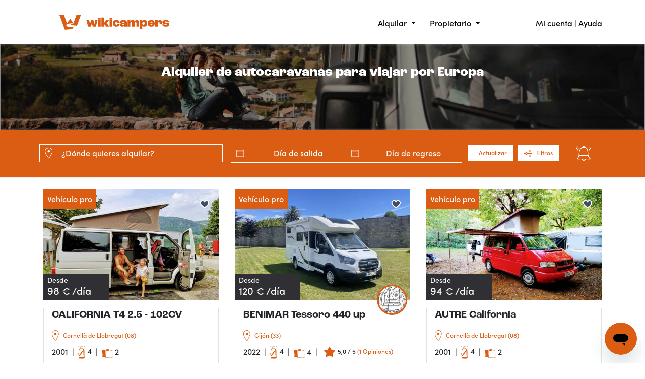

--- FILE ---
content_type: text/html; charset=UTF-8
request_url: https://www.wikicampers.es/anuncios-alquiler-autocaravana
body_size: 23330
content:
<!DOCTYPE html>
<html xmlns="http://www.w3.org/1999/xhtml" xmlns:og="http://opengraphprotocol.org/schema/">



    <head >

                    <title>Alquiler de autocaravanas barato, seguro y asistencia | Wikicampers</title>
                 <meta name="robots" content="index, follow" />
<meta name="description" content="Alquiler de autocaravanas entre particulares, furgonetas y furgones. Miles de anuncios con seguro para viajar por Francia y Europa." />
<meta property="og:site_name" content="Wikicampers" />
<meta property="og:description" content="Alquiler de autocaravanas entre particulares, furgonetas y furgones. Miles de anuncios con seguro para viajar por Francia y Europa." />
<meta http-equiv="Content-Type" content="text/html; charset=utf-8" />
<meta charset="UTF-8" />


                                    <meta property="og:image" content="https://www.wikicampers.es/images/wikicampers-socialshare-es.png">

                                                <link rel="alternate" hreflang="fr"
                      href="https:/www.wikicampers.fr/location/s/"/>
                                                                        <link rel="alternate" hreflang="en"
                      href="https:/www.wikicampers.com/campervan-rental-listings"/>
                                                                        <link rel="alternate" hreflang="es"
                      href="https:/www.wikicampers.es/anuncios-alquiler-autocaravana"/>
                                                <meta name="viewport" content="width=device-width, initial-scale=1">
        <meta name="p:domain_verify" content="9c97fd6c6817589eb3f32338f28b15cc"/>
        <meta name="apple-itunes-app" content="app-id=1263034700">
        <meta name="theme-color" content="#db5c13">

        <script type="text/javascript" src="https://try.abtasty.com/b1871585ad1048d8335d7f34b64925ab.js"></script>
        <script src="https://cdn.jsdelivr.net/npm/@thumbmarkjs/thumbmarkjs/dist/thumbmark.umd.js"></script>
                                                                <link rel="stylesheet" href="/css/4dbf6f9.css?v77" media="all">
                                <link rel="stylesheet" href="https://use.typekit.net/hwe4mxl.css">
            
                    <link rel="stylesheet" href="/css/c8eb047.css?v77" media="all">
        
        <style>


            

        </style>
            
    </head>

<body class="sonata-bc">


                         <header id="main-header" class="wrapper" role="banner">
                <div class="page-header">
                    

                            <div  class="header-wrapper">
        <div id="ajax_header" data-url-ajax="/ajax/get/header/ajax?isBlackMenu=0&amp;isMemberPage=0&amp;route=vehicule.listVehicules">
                
    <div  class="header-menu d-flex align-items-center" id="header-menu">
    <div class="container-fluid">
        <div class="row align-items-center position-relative">
            <div class="logo col">
                <a href="/">
                                            <img width="240" src="/images/logo/logo-color-full.svg?v77"
                             alt="Logotipo Wikicampers"/>
                                    </a>
            </div>
            <div class="menu-univers col-7 px-1 text-end pt-1 d-none d-lg-block">
                                
<span class="dropdown-toggle me-3 me-lg-4" data-bs-toggle="dropdown" aria-expanded="false">

                Alquilar

            </span>
<div class="dropdown-menu w-100" aria-labelledby="louez">
    <div class="row pt-4">
        <ul class="col-4 list-unstyled border-right ps-5 pe-4">
            <li class="subtitle"><a href="/anuncios-alquiler-autocaravana">Buscar un vehículo</a></li>
            <li><a href="/anuncios-alquiler-autocaravana">Buscar por ciudad</a></li>
            <li><a href="/anuncios-alquiler-autocaravana?typeVehicule%5B0%5D=2&amp;typeVehicule%5B1%5D=3">En familia</a></li>
            <li><a href="/anuncios-alquiler-autocaravana?typeVehicule%5B0%5D=4&amp;typeVehicule%5B1%5D=5&amp;typeVehicule%5B2%5D=6">En pareja</a></li>
            <li><a href="/anuncios-alquiler-autocaravana?optionVehicule%5B0%5D=34">Con animales</a></li>
            <li class="pb-5"><a href="/anuncios-alquiler-autocaravana?typeVehicule%5B%5D=5">Alquilar una furgoneta</a></li>
            <li class="position-absolute bottom-0 mb-3">
                <a href="/anuncios-alquiler-autocaravana"
                   class="btn btn-primary">Ver todos los vehículos</a>
            </li>
        </ul>
        <ul class="col-4 list-unstyled  ps-5 pe-4">
            <li><a href="/alquiler-autocaravana/consejos-arrendatarios">Consejos para tus alquileres</a></li>
            <li><a href="/alquiler-autocaravana/seguros">Seguro</a></li>
            <li><a href="/alquiler-autocaravana/seguros/espana/seguro-cancelacion">Seguro cancelación</a></li>

                                                        </ul>
    </div>
</div>

<span class="dropdown-toggle me-3 me-lg-4" data-bs-toggle="dropdown" aria-expanded="false">

                Propietario

            </span>
<div class="dropdown-menu w-100" aria-labelledby="louez">
    <div class="row pt-4">

        <ul class="col-4 list-unstyled  ps-5 pe-4">
            <li><a href="/alquiler-autocaravana/propietario">Alquilar mi autocaravana</a></li>
            <li><a href="/calcular-potencial-alquiler-autocaravana">Calcular mis ingresos</a></li>

                                                
            <li class="mt-4">
                <a href="/anadir-un-anuncio" class="btn btn-primary">Ofrecer mi vehículo</a>
            </li>
        </ul>

    </div>
</div>












            </div>
            <div class="col menu-login pt-1 text-end d-none d-lg-block">
                <a href="/mi-cuenta/">Mi cuenta</a> | <a
                        target="_blanks"
                        href="https://support.wikicampers.fr/hc/es">Ayuda</a>
            </div>

            <div class="col menu-login pt-1 text-end d-block d-lg-none">
                <div id="menuToggle">
                    <input type="checkbox"/>
                    <span></span>
                    <span></span>
                    <span></span>
                    <div id="mobile-menu">
                        <div class="accordion accordion-flush" id="accordionFlushExample">
                            <div class="accordion-item">
                                <h2 class="accordion-header" id="flush-headingOne">
                                    <button class="accordion-button collapsed" type="button" data-bs-toggle="collapse"
                                            data-bs-target="#flush-collapseOne" aria-expanded="false"
                                            aria-controls="flush-collapseOne">
                                        Alquilar
                                    </button>
                                </h2>
                                <div id="flush-collapseOne" class="accordion-collapse collapse"
                                     aria-labelledby="flush-headingOne" data-bs-parent="#accordionFlushExample">
                                    <div class="accordion-body">
                                        <ul class="list-unstyled border-right">
                                            <li>
                                                <a href="/anuncios-alquiler-autocaravana">Buscar un vehículo</a>
                                            </li>
                                                                                                                                    <li>
                                                <a href="/anuncios-alquiler-autocaravana">Alquilar mi autocaravana</a>
                                            </li>
                                            <li>
                                                <a href="/alquiler-autocaravana/seguros">Seguro</a>
                                            </li>
                                            <li>
                                                <a href="/alquiler-autocaravana/seguros/francia/seguro-cancelacion">Seguro cancelación</a>
                                            </li>
                                        </ul>
                                    </div>
                                </div>
                            </div>
                            <div class="accordion-item">
                                <h2 class="accordion-header" id="flush-headingTwo">
                                    <button class="accordion-button collapsed" type="button" data-bs-toggle="collapse"
                                            data-bs-target="#flush-collapseTwo" aria-expanded="false"
                                            aria-controls="flush-collapseTwo">
                                        Propietario
                                    </button>
                                </h2>
                                <div id="flush-collapseTwo" class="accordion-collapse collapse"
                                     aria-labelledby="flush-headingTwo" data-bs-parent="#accordionFlushExample">
                                    <div class="accordion-body">
                                        <ul class="list-unstyled border-right">
                                            <li>
                                                <a href="/alquiler-autocaravana/propietario">Alquilar mi autocaravana</a>
                                            </li>
                                            <li>
                                                <a href="/alquiler-autocaravana/consejos-arrendatarios">Consejos para tus alquileres</a>
                                            </li>
                                            <li>
                                                <a href="/calcular-potencial-alquiler-autocaravana">Calcular mis ingresos</a>
                                            </li>
                                        </ul>
                                    </div>
                                </div>
                            </div>
                                                                                                                                                                                                                                                                                                                                                                                                                                                                                                                                                                                                                                                                                                                                                                                                                                                                                                                                
                                                                                                                                                                                                                                                                                                                                                                                                                                                                <div>
                                <h2>
                                                                        <a style="font-size: 24px!important; padding: 16px 20px!important; font-family: ff-dax-compact-pro,sans-serif!important;font-weight: normal!important;background-color: transparent!important;"
                                       href="https://support.wikicampers.fr/hc/es">Ayuda</a>
                                                                    </h2>
                                                                    <div class="accordion-item">
                                        <h2 class="accordion-header" id="flush-headingFour">
                                            <button class="accordion-button collapsed" type="button">
                                                <a href="/mi-cuenta/">Mi cuenta</a>
                                            </button>
                                        </h2>
                                    </div>
                                                            </div>
                        </div>
                    </div>
                </div>
            </div>
        </div>
    </div>
</div>
            </div>
    </div>
    
<div class="modal fade" id="form-login" tabindex="-1" aria-labelledby="myModalLabel">
    <div class="modal-dialog">
        <input name="modal-redirect" value="" id="modal-redirect" type="hidden" />
        <div class="modal-content" id="modal-login-content">
            <div class="text-center"><img src="/images/wiki-loader.gif?v77" style="height:50px;" />
                <span class="sr-only">Por favor, espera...</span></div>
        </div>
    </div>
</div>

        

                </div>
            </header>
            

    <div class="content">

    

         <div id="main-content" class="wrapper" role="main" tabindex="-1">
        
<div class="" id="subheader-location">
    <div class="bg-overlay ">
        <div class="container">
            <h1>Alquiler de autocaravanas para viajar por Europa</h1>
                    </div>
    </div>
</div>
<script>
    function isBot() {
        const robots = new RegExp([
            /bot/, /spider/, /crawl/,
            /APIs-Google/, /AdsBot/, /Googlebot/,
            /mediapartners/, /Google Favicon/,
            /FeedFetcher/, /Google-Read-Aloud/,
            /DuplexWeb-Google/, /googleweblight/,
            /bing/, /yandex/, /baidu/, /duckduck/, /yahoo/,
            /ecosia/, /ia_archiver/,
            /facebook/, /instagram/, /pinterest/, /reddit/,
            /slack/, /twitter/, /whatsapp/, /youtube/,
            /semrush/,
        ].map((r) => r.source).join("|"), "i");

        return robots.test(window.navigator.userAgent);
    }

    if (!isBot()) {
        let header = document.getElementById('subheader-location');
        header.parentElement.removeChild(header);
    }
</script>

<form class="" id="form-filters-resultat-list" action="/anuncios-alquiler-autocaravana" method="get">
    <div class="wk-sticky-filter wk-filter-location-result bg-orange py-2 d-xl-block d-none">
        <div class="container">
            <div class="row d-flex justify-content-center align-items-center">
                <div class="col-xl-4 col-lg-12 col-12 px-2 pb-xl-0 pb-2" id="wk-address-container">
                    <div class="input-group wk-address-wrapper">
                        <span class="input-group-text">
                            <img src="/images/pictos/rent_location_white.svg?v77">
                        </span>
                        <input data-autocomplete="/v2/autocompletado" data-autocomplete-city-v2="true"
                               type="text" autocomplete="off" class="form-control wk-address"
                               name="geoname" id="geoname"
                               value=""
                               placeholder="¿Dónde quieres alquilar?"
                               autocomplete="off"
                        >
                        <input name="geonameid" type="hidden" value="" id="geonameid"/>
                        <span class="input-group-text wk-delete-address-wrapper d-none" id="delete-address">
                            <svg xmlns="http://www.w3.org/2000/svg" width="16" height="16" fill="currentColor"
                                 class="bi bi-x-lg"  viewBox="0 0 16 16"
                            >
                              <path fill-rule="evenodd" d="M13.854 2.146a.5.5 0 0 1 0 .708l-11 11a.5.5 0 0 1-.708-.708l11-11a.5.5 0 0 1 .708 0Z"/>
                              <path fill-rule="evenodd" d="M2.146 2.146a.5.5 0 0 0 0 .708l11 11a.5.5 0 0 0 .708-.708l-11-11a.5.5 0 0 0-.708 0Z"/>
                            </svg>
                        </span>
                    </div>
                </div>
                <div class="col-xl-5 col-lg-8 col-12 px-2" id="wk-date-container">
                    <div class="input-group wk-date-input-wrapper">
                            <span class="input-group-text">
                                <img class="picto-calendar" src="/images/pictos/calendar-white.svg?v77">
                            </span>
                        <input type="text" id="datepicker" readonly="readonly"
                               placeholder="Día de salida"
                               class="wk-date-input form_date form-control date-picker-start wk-input-readonly-transparent" name="startDate"
                                                               autocomplete="off"
                        >
                        <span class="input-group-text">
                            <img class="picto-calendar" src="/images/pictos/calendar-white.svg?v77">
                        </span>
                        <input type="text" id="datepicker2" readonly="readonly"
                               placeholder="Día de regreso"
                               class="wk-date-input form_date form-control date-picker-end wk-input-readonly-transparent" name="endDate"ci
                                                               autocomplete="off"
                        >
                    </div>
                </div>
                <div class="col-xl-3 col-lg-4 col-12 px-2 d-flex align-items-center justify-content-center">
                    <button type="button" class="btn btn-outline-primary wk-btn-filter d-flex align-items-center justify-content-center me-2" id="update-list-vehicule">
                        <span class="fs-6 ps-2">
                            Actualizar
                        </span>
                    </button>
                    <button type="button" class="btn btn-outline-primary wk-btn-filter disabled col-6 py-0 d-none" id="update-list-vehicule-loading">
                        <div class="spinner-border spinner-border-sm text-primary" role="status">
                            <span class="visually-hidden">Loading...</span>
                        </div>
                    </button>
                    <button type="button" class="btn btn-outline-primary wk-btn-filter d-flex align-items-center justify-content-center"
                            data-bs-toggle="modal" data-bs-target="#filtersModalListVehicule" id="filter-list-vehicule">
                        <svg xmlns="http://www.w3.org/2000/svg" width="16" height="16" fill="currentColor" class="bi bi-sliders" viewBox="0 0 16 16">
                            <path fill-rule="evenodd" d="M11.5 2a1.5 1.5 0 1 0 0 3 1.5 1.5 0 0 0 0-3zM9.05 3a2.5 2.5 0 0 1 4.9 0H16v1h-2.05a2.5 2.5 0 0 1-4.9 0H0V3h9.05zM4.5 7a1.5 1.5 0 1 0 0 3 1.5 1.5 0 0 0 0-3zM2.05 8a2.5 2.5 0 0 1 4.9 0H16v1H6.95a2.5 2.5 0 0 1-4.9 0H0V8h2.05zm9.45 4a1.5 1.5 0 1 0 0 3 1.5 1.5 0 0 0 0-3zm-2.45 1a2.5 2.5 0 0 1 4.9 0H16v1h-2.05a2.5 2.5 0 0 1-4.9 0H0v-1h9.05z"/>
                        </svg>
                        <span class="fs-6 ps-2">
                            Filtros
                        </span>
                    </button>
                    <div class='col-lg-1 col-sm-2 col-3 px-lg-5 px-2 py-4 d-flex justify-content-center'>
                        <a class="heading-alert" date-wk-href="test"  data-bs-toggle="modal" data-bs-target="#modal_alerte_nouveau_vehicule">
                            <img height="30px" src="/images/pictos/notifications.svg?v77"/>
                        </a>
                    </div>
                </div>
            </div>
        </div>

    </div>
    <div class="wk-sticky-filter wk-filter-location-result bg-orange py-2 d-xl-none">
        <div class="d-flex justify-content-center align-items-center px-2">
            <div class="d-flex justify-content-center align-items-center w-100 border border-whiter" data-bs-toggle="modal" data-bs-target="#filtersModalListVehicule">
                <span class="input-group-text">
                    <img src="/images/pictos/rent_location_white.svg?v77">
                </span>
                <input class="form-control wk-address" id="fake-input-xl-below" placeholder="En cualquier momento y lugar">
            </div>
        </div>
    </div>

    <div class="modal fade wk-result-list-filters" id="filtersModalListVehicule" tabindex="-1" aria-hidden="true">
        <div class="modal-dialog modal-lg modal-dialog-scrollable modal-fullscreen-xl-down modal-dialog-centered">
            <div class="modal-content">
                <div class="modal-header">
                    <h5 class="modal-title" id="exampleModalLabel">Más filtros</h5>
                    <button type="button" class="btn-sm btn-outline-primary" data-bs-dismiss="modal" aria-label="Close">Cancelar la búsqueda</button>
                </div>
                <div class="modal-body px-md-5 px-3">

                    <div id="sticky-content-modal-wrapper">

                    </div>

                    <hr class="my-5"/>
                    <h5 class="fw-bold pb-4">
                        Tipo de vehículo
                    </h5>
                    <div class="row">
                                                                            <div class="col-md-4 col-sm-6 col-8 pb-2 fs-5">
                                <label for="checkbox_type_1" class="d-flex align-items-center">
                                    <div class="me-auto">
                                        <input id="checkbox_type_1" class="form-check-input me-2" type="checkbox" name="typeVehicule[]" value="1"  >
                                        Integral
                                    </div>
                                    <div>
                                        <img class="me-5" src="/images/pictos/types/orange/integral.svg?v77"/>
                                    </div>
                                </label>
                            </div>
                                                    <div class="col-md-4 col-sm-6 col-8 pb-2 fs-5">
                                <label for="checkbox_type_2" class="d-flex align-items-center">
                                    <div class="me-auto">
                                        <input id="checkbox_type_2" class="form-check-input me-2" type="checkbox" name="typeVehicule[]" value="2"  >
                                        Perfilada
                                    </div>
                                    <div>
                                        <img class="me-5" src="/images/pictos/types/orange/profile.svg?v77"/>
                                    </div>
                                </label>
                            </div>
                                                    <div class="col-md-4 col-sm-6 col-8 pb-2 fs-5">
                                <label for="checkbox_type_3" class="d-flex align-items-center">
                                    <div class="me-auto">
                                        <input id="checkbox_type_3" class="form-check-input me-2" type="checkbox" name="typeVehicule[]" value="3"  >
                                        Capuchina
                                    </div>
                                    <div>
                                        <img class="me-5" src="/images/pictos/types/orange/capucine.svg?v77"/>
                                    </div>
                                </label>
                            </div>
                                                    <div class="col-md-4 col-sm-6 col-8 pb-2 fs-5">
                                <label for="checkbox_type_4" class="d-flex align-items-center">
                                    <div class="me-auto">
                                        <input id="checkbox_type_4" class="form-check-input me-2" type="checkbox" name="typeVehicule[]" value="4"  >
                                        Camper
                                    </div>
                                    <div>
                                        <img class="me-5" src="/images/pictos/types/orange/fourgon.svg?v77"/>
                                    </div>
                                </label>
                            </div>
                                                    <div class="col-md-4 col-sm-6 col-8 pb-2 fs-5">
                                <label for="checkbox_type_5" class="d-flex align-items-center">
                                    <div class="me-auto">
                                        <input id="checkbox_type_5" class="form-check-input me-2" type="checkbox" name="typeVehicule[]" value="5"  >
                                        Furgoneta
                                    </div>
                                    <div>
                                        <img class="me-5" src="/images/pictos/types/orange/van.svg?v77"/>
                                    </div>
                                </label>
                            </div>
                                                    <div class="col-md-4 col-sm-6 col-8 pb-2 fs-5">
                                <label for="checkbox_type_6" class="d-flex align-items-center">
                                    <div class="me-auto">
                                        <input id="checkbox_type_6" class="form-check-input me-2" type="checkbox" name="typeVehicule[]" value="6"  >
                                        Combi
                                    </div>
                                    <div>
                                        <img class="me-5" src="/images/pictos/types/orange/combi.svg?v77"/>
                                    </div>
                                </label>
                            </div>
                                            </div
                    ><hr class="my-5"/>
                    <h5 class="fw-bold pb-4">
                        Viajeros
                    </h5>
                    <div class="row">
                        <select class="form-control form-select" data-sonata-select2="false" name="numberPlace">
                            <option selected disabled>Viajeros</option>
                            <option 
                                    value="1">1 viajero</option>

                            <option 
                                    value="2">2 viajeros</option>

                            <option 
                                    value="3">3 viajeros</option>

                            <option 
                                    value="4">4 viajeros</option>

                            <option 
                                    value="5">5 viajeros</option>

                            <option 
                                    value="6">6 viajeros</option>

                            <option 
                                    value="7">7 y +</option>

                        </select>
                    </div>
                    <hr class="my-5"/>

                    <h5 class="fw-bold pb-4">
                        Tipo de cama
                    </h5>
                    <div class="row">
                                                                                                                                                                                                                                                                                                                                                                                                                                                                                                                                                                                                                                                                                                                                                                                                                                                                                                                                                                                                                                                                                                                                                                                                                                                                                                                                                                                                                                                                                                                                                                                                                                                                                                                                                                                                                                                                                                                                                                                                                                                                                                                                                                                                                                                                                                                                                                                                                                                                    <div class="col-lg-4 col-md-6 col-12 fs-5 checkbox" style="color: black">
                                    <input
                                            id="lit-central"
                                            type="checkbox"
                                            class="checkbox-typeDeCouchage form-check-input"
                                            name="optionVehicule[]"
                                            value="45"

                                            >
                                    <label for="lit-central">
                                        Cama central</label>
                                </div>
                                                                                                                <div class="col-lg-4 col-md-6 col-12 fs-5 checkbox" style="color: black">
                                    <input
                                            id="lit-pavillon"
                                            type="checkbox"
                                            class="checkbox-typeDeCouchage form-check-input"
                                            name="optionVehicule[]"
                                            value="46"

                                            >
                                    <label for="lit-pavillon">
                                        Cama de cabina</label>
                                </div>
                                                                                                                <div class="col-lg-4 col-md-6 col-12 fs-5 checkbox" style="color: black">
                                    <input
                                            id="lit-transversal"
                                            type="checkbox"
                                            class="checkbox-typeDeCouchage form-check-input"
                                            name="optionVehicule[]"
                                            value="47"

                                            >
                                    <label for="lit-transversal">
                                        Cama transversal</label>
                                </div>
                                                                                                                <div class="col-lg-4 col-md-6 col-12 fs-5 checkbox" style="color: black">
                                    <input
                                            id="lit-a-la-francaise"
                                            type="checkbox"
                                            class="checkbox-typeDeCouchage form-check-input"
                                            name="optionVehicule[]"
                                            value="48"

                                            >
                                    <label for="lit-a-la-francaise">
                                        Cama tipo francesa</label>
                                </div>
                                                                                                                <div class="col-lg-4 col-md-6 col-12 fs-5 checkbox" style="color: black">
                                    <input
                                            id="lit-dinette"
                                            type="checkbox"
                                            class="checkbox-typeDeCouchage form-check-input"
                                            name="optionVehicule[]"
                                            value="49"

                                            >
                                    <label for="lit-dinette">
                                        Cama salón rotonda</label>
                                </div>
                                                                                                                <div class="col-lg-4 col-md-6 col-12 fs-5 checkbox" style="color: black">
                                    <input
                                            id="lit-jumeaux"
                                            type="checkbox"
                                            class="checkbox-typeDeCouchage form-check-input"
                                            name="optionVehicule[]"
                                            value="50"

                                            >
                                    <label for="lit-jumeaux">
                                        Cama individual</label>
                                </div>
                                                                                                                <div class="col-lg-4 col-md-6 col-12 fs-5 checkbox" style="color: black">
                                    <input
                                            id="lit-capucine"
                                            type="checkbox"
                                            class="checkbox-typeDeCouchage form-check-input"
                                            name="optionVehicule[]"
                                            value="51"

                                            >
                                    <label for="lit-capucine">
                                        Cama buhardilla</label>
                                </div>
                                                                                                                <div class="col-lg-4 col-md-6 col-12 fs-5 checkbox" style="color: black">
                                    <input
                                            id="lits-superposes"
                                            type="checkbox"
                                            class="checkbox-typeDeCouchage form-check-input"
                                            name="optionVehicule[]"
                                            value="52"

                                            >
                                    <label for="lits-superposes">
                                        Camas superpuestas</label>
                                </div>
                                                                                                                <div class="col-lg-4 col-md-6 col-12 fs-5 checkbox" style="color: black">
                                    <input
                                            id="lit-banquette"
                                            type="checkbox"
                                            class="checkbox-typeDeCouchage form-check-input"
                                            name="optionVehicule[]"
                                            value="53"

                                            >
                                    <label for="lit-banquette">
                                        Sofá-cama individual</label>
                                </div>
                                                                                                                <div class="col-lg-4 col-md-6 col-12 fs-5 checkbox" style="color: black">
                                    <input
                                            id="lit-toit-relevable"
                                            type="checkbox"
                                            class="checkbox-typeDeCouchage form-check-input"
                                            name="optionVehicule[]"
                                            value="54"

                                            >
                                    <label for="lit-toit-relevable">
                                        Cama elevada abatible</label>
                                </div>
                                                                                                                                                                                                                                                                                                                                                                                                                                                                                                                                                                                                                                                                                                                                                                                                                                                                                                                                                                                                                                                                                                                                                                                                                                                                                                                                                                                                                                                                                                                                                                                                                                                                                                                                                                                                                                                                                                                                                                                                                                                                                                                                                                                                                                                                                                                                                                                                    </div>

                    <hr class="my-5"/>

                    <h5 class="fw-bold pb-4">
                        Presupuesto
                    </h5>
                    <div class="px-5" id="budgetSlider">
                        <div class="px-3 mt-3" id="slider-range-budget"></div>
                        <div class="slider-values text-center pt-3"
                             id="slider-range-budget-values"></div>
                        <input type="hidden" name="budget" id="budget" readonly/>
                    </div>
                    <hr class="my-5"/>
                    <h5 class="fw-bold pb-4">
                        Marca
                    </h5>
                    <div class="">
                        <div class="" id="wk-see-more-brand" data-open="true">
                            <div class="row">
                                                                    <div class="col-lg-4 col-md-6 col-12 fs-5 user-select-none">
                                        <label class="checkbox" style="color: black"><input
                                                    type="checkbox"
                                                    name="brand[]"
                                                    id="ADRIA"
                                                    value="ADRIA"
                                                    class="checkbox-marque form-check-input "
                                            >
                                            ADRIA
                                        </label>
                                    </div>
                                                                    <div class="col-lg-4 col-md-6 col-12 fs-5 user-select-none">
                                        <label class="checkbox" style="color: black"><input
                                                    type="checkbox"
                                                    name="brand[]"
                                                    id="AIRSTREAM"
                                                    value="AIRSTREAM"
                                                    class="checkbox-marque form-check-input "
                                            >
                                            AIRSTREAM
                                        </label>
                                    </div>
                                                                    <div class="col-lg-4 col-md-6 col-12 fs-5 user-select-none">
                                        <label class="checkbox" style="color: black"><input
                                                    type="checkbox"
                                                    name="brand[]"
                                                    id="ALCAR"
                                                    value="ALCAR"
                                                    class="checkbox-marque form-check-input "
                                            >
                                            ALCAR
                                        </label>
                                    </div>
                                                                    <div class="col-lg-4 col-md-6 col-12 fs-5 user-select-none">
                                        <label class="checkbox" style="color: black"><input
                                                    type="checkbox"
                                                    name="brand[]"
                                                    id="ARCA"
                                                    value="ARCA"
                                                    class="checkbox-marque form-check-input "
                                            >
                                            ARCA
                                        </label>
                                    </div>
                                                                    <div class="col-lg-4 col-md-6 col-12 fs-5 user-select-none">
                                        <label class="checkbox" style="color: black"><input
                                                    type="checkbox"
                                                    name="brand[]"
                                                    id="AUSTIN"
                                                    value="AUSTIN"
                                                    class="checkbox-marque form-check-input "
                                            >
                                            AUSTIN
                                        </label>
                                    </div>
                                                                    <div class="col-lg-4 col-md-6 col-12 fs-5 user-select-none">
                                        <label class="checkbox" style="color: black"><input
                                                    type="checkbox"
                                                    name="brand[]"
                                                    id="AUTO ROLLER"
                                                    value="AUTO ROLLER"
                                                    class="checkbox-marque form-check-input "
                                            >
                                            AUTO ROLLER
                                        </label>
                                    </div>
                                                                    <div class="col-lg-4 col-md-6 col-12 fs-5 user-select-none">
                                        <label class="checkbox" style="color: black"><input
                                                    type="checkbox"
                                                    name="brand[]"
                                                    id="AUTOSLEEPER"
                                                    value="AUTOSLEEPER"
                                                    class="checkbox-marque form-check-input "
                                            >
                                            AUTOSLEEPER
                                        </label>
                                    </div>
                                                                    <div class="col-lg-4 col-md-6 col-12 fs-5 user-select-none">
                                        <label class="checkbox" style="color: black"><input
                                                    type="checkbox"
                                                    name="brand[]"
                                                    id="AUTOSTAR"
                                                    value="AUTOSTAR"
                                                    class="checkbox-marque form-check-input "
                                            >
                                            AUTOSTAR
                                        </label>
                                    </div>
                                                                    <div class="col-lg-4 col-md-6 col-12 fs-5 user-select-none">
                                        <label class="checkbox" style="color: black"><input
                                                    type="checkbox"
                                                    name="brand[]"
                                                    id="AUTRE"
                                                    value="AUTRE"
                                                    class="checkbox-marque form-check-input "
                                            >
                                            AUTRE
                                        </label>
                                    </div>
                                                                    <div class="col-lg-4 col-md-6 col-12 fs-5 user-select-none">
                                        <label class="checkbox" style="color: black"><input
                                                    type="checkbox"
                                                    name="brand[]"
                                                    id="BAVARIA"
                                                    value="BAVARIA"
                                                    class="checkbox-marque form-check-input "
                                            >
                                            BAVARIA
                                        </label>
                                    </div>
                                                                    <div class="col-lg-4 col-md-6 col-12 fs-5 user-select-none">
                                        <label class="checkbox" style="color: black"><input
                                                    type="checkbox"
                                                    name="brand[]"
                                                    id="BEDFORD"
                                                    value="BEDFORD"
                                                    class="checkbox-marque form-check-input "
                                            >
                                            BEDFORD
                                        </label>
                                    </div>
                                                                    <div class="col-lg-4 col-md-6 col-12 fs-5 user-select-none">
                                        <label class="checkbox" style="color: black"><input
                                                    type="checkbox"
                                                    name="brand[]"
                                                    id="BENIMAR"
                                                    value="BENIMAR"
                                                    class="checkbox-marque form-check-input "
                                            >
                                            BENIMAR
                                        </label>
                                    </div>
                                                                    <div class="col-lg-4 col-md-6 col-12 fs-5 user-select-none">
                                        <label class="checkbox" style="color: black"><input
                                                    type="checkbox"
                                                    name="brand[]"
                                                    id="BERLIET"
                                                    value="BERLIET"
                                                    class="checkbox-marque form-check-input "
                                            >
                                            BERLIET
                                        </label>
                                    </div>
                                                                    <div class="col-lg-4 col-md-6 col-12 fs-5 user-select-none">
                                        <label class="checkbox" style="color: black"><input
                                                    type="checkbox"
                                                    name="brand[]"
                                                    id="BLUCAMP"
                                                    value="BLUCAMP"
                                                    class="checkbox-marque form-check-input "
                                            >
                                            BLUCAMP
                                        </label>
                                    </div>
                                                                    <div class="col-lg-4 col-md-6 col-12 fs-5 user-select-none">
                                        <label class="checkbox" style="color: black"><input
                                                    type="checkbox"
                                                    name="brand[]"
                                                    id="BRITISH LEYLAND"
                                                    value="BRITISH LEYLAND"
                                                    class="checkbox-marque form-check-input "
                                            >
                                            BRITISH LEYLAND
                                        </label>
                                    </div>
                                                                    <div class="col-lg-4 col-md-6 col-12 fs-5 user-select-none">
                                        <label class="checkbox" style="color: black"><input
                                                    type="checkbox"
                                                    name="brand[]"
                                                    id="BURSTNER"
                                                    value="BURSTNER"
                                                    class="checkbox-marque form-check-input "
                                            >
                                            BURSTNER
                                        </label>
                                    </div>
                                                                    <div class="col-lg-4 col-md-6 col-12 fs-5 user-select-none">
                                        <label class="checkbox" style="color: black"><input
                                                    type="checkbox"
                                                    name="brand[]"
                                                    id="CALIFORNIA"
                                                    value="CALIFORNIA"
                                                    class="checkbox-marque form-check-input "
                                            >
                                            CALIFORNIA
                                        </label>
                                    </div>
                                                                    <div class="col-lg-4 col-md-6 col-12 fs-5 user-select-none">
                                        <label class="checkbox" style="color: black"><input
                                                    type="checkbox"
                                                    name="brand[]"
                                                    id="CAMPEREVE"
                                                    value="CAMPEREVE"
                                                    class="checkbox-marque form-check-input "
                                            >
                                            CAMPEREVE
                                        </label>
                                    </div>
                                                                    <div class="col-lg-4 col-md-6 col-12 fs-5 user-select-none">
                                        <label class="checkbox" style="color: black"><input
                                                    type="checkbox"
                                                    name="brand[]"
                                                    id="CAMPINAMBULLE"
                                                    value="CAMPINAMBULLE"
                                                    class="checkbox-marque form-check-input "
                                            >
                                            CAMPINAMBULLE
                                        </label>
                                    </div>
                                                                    <div class="col-lg-4 col-md-6 col-12 fs-5 user-select-none">
                                        <label class="checkbox" style="color: black"><input
                                                    type="checkbox"
                                                    name="brand[]"
                                                    id="CAMPSTER"
                                                    value="CAMPSTER"
                                                    class="checkbox-marque form-check-input "
                                            >
                                            CAMPSTER
                                        </label>
                                    </div>
                                                                    <div class="col-lg-4 col-md-6 col-12 fs-5 user-select-none">
                                        <label class="checkbox" style="color: black"><input
                                                    type="checkbox"
                                                    name="brand[]"
                                                    id="CARABEN&#039;S"
                                                    value="CARABEN&#039;S"
                                                    class="checkbox-marque form-check-input "
                                            >
                                            CARABEN&#039;S
                                        </label>
                                    </div>
                                                                    <div class="col-lg-4 col-md-6 col-12 fs-5 user-select-none">
                                        <label class="checkbox" style="color: black"><input
                                                    type="checkbox"
                                                    name="brand[]"
                                                    id="CARADO"
                                                    value="CARADO"
                                                    class="checkbox-marque form-check-input "
                                            >
                                            CARADO
                                        </label>
                                    </div>
                                                                    <div class="col-lg-4 col-md-6 col-12 fs-5 user-select-none">
                                        <label class="checkbox" style="color: black"><input
                                                    type="checkbox"
                                                    name="brand[]"
                                                    id="CARAVANS INTERNATIO."
                                                    value="CARAVANS INTERNATIO."
                                                    class="checkbox-marque form-check-input "
                                            >
                                            CARAVANS INTERNATIO.
                                        </label>
                                    </div>
                                                                    <div class="col-lg-4 col-md-6 col-12 fs-5 user-select-none">
                                        <label class="checkbox" style="color: black"><input
                                                    type="checkbox"
                                                    name="brand[]"
                                                    id="CARAVELLE"
                                                    value="CARAVELLE"
                                                    class="checkbox-marque form-check-input "
                                            >
                                            CARAVELLE
                                        </label>
                                    </div>
                                                                    <div class="col-lg-4 col-md-6 col-12 fs-5 user-select-none">
                                        <label class="checkbox" style="color: black"><input
                                                    type="checkbox"
                                                    name="brand[]"
                                                    id="CAREVASION"
                                                    value="CAREVASION"
                                                    class="checkbox-marque form-check-input "
                                            >
                                            CAREVASION
                                        </label>
                                    </div>
                                                                    <div class="col-lg-4 col-md-6 col-12 fs-5 user-select-none">
                                        <label class="checkbox" style="color: black"><input
                                                    type="checkbox"
                                                    name="brand[]"
                                                    id="CARTHAGO"
                                                    value="CARTHAGO"
                                                    class="checkbox-marque form-check-input "
                                            >
                                            CARTHAGO
                                        </label>
                                    </div>
                                                                    <div class="col-lg-4 col-md-6 col-12 fs-5 user-select-none">
                                        <label class="checkbox" style="color: black"><input
                                                    type="checkbox"
                                                    name="brand[]"
                                                    id="CENTER CAR"
                                                    value="CENTER CAR"
                                                    class="checkbox-marque form-check-input "
                                            >
                                            CENTER CAR
                                        </label>
                                    </div>
                                                                    <div class="col-lg-4 col-md-6 col-12 fs-5 user-select-none">
                                        <label class="checkbox" style="color: black"><input
                                                    type="checkbox"
                                                    name="brand[]"
                                                    id="CHALLENGER"
                                                    value="CHALLENGER"
                                                    class="checkbox-marque form-check-input "
                                            >
                                            CHALLENGER
                                        </label>
                                    </div>
                                                                    <div class="col-lg-4 col-md-6 col-12 fs-5 user-select-none">
                                        <label class="checkbox" style="color: black"><input
                                                    type="checkbox"
                                                    name="brand[]"
                                                    id="CHAUSSON"
                                                    value="CHAUSSON"
                                                    class="checkbox-marque form-check-input "
                                            >
                                            CHAUSSON
                                        </label>
                                    </div>
                                                                    <div class="col-lg-4 col-md-6 col-12 fs-5 user-select-none">
                                        <label class="checkbox" style="color: black"><input
                                                    type="checkbox"
                                                    name="brand[]"
                                                    id="CI AUTOHOMES"
                                                    value="CI AUTOHOMES"
                                                    class="checkbox-marque form-check-input "
                                            >
                                            CI AUTOHOMES
                                        </label>
                                    </div>
                                                                    <div class="col-lg-4 col-md-6 col-12 fs-5 user-select-none">
                                        <label class="checkbox" style="color: black"><input
                                                    type="checkbox"
                                                    name="brand[]"
                                                    id="CITROEN"
                                                    value="CITROEN"
                                                    class="checkbox-marque form-check-input "
                                            >
                                            CITROEN
                                        </label>
                                    </div>
                                                                    <div class="col-lg-4 col-md-6 col-12 fs-5 user-select-none">
                                        <label class="checkbox" style="color: black"><input
                                                    type="checkbox"
                                                    name="brand[]"
                                                    id="CLEMENSON"
                                                    value="CLEMENSON"
                                                    class="checkbox-marque form-check-input "
                                            >
                                            CLEMENSON
                                        </label>
                                    </div>
                                                                    <div class="col-lg-4 col-md-6 col-12 fs-5 user-select-none">
                                        <label class="checkbox" style="color: black"><input
                                                    type="checkbox"
                                                    name="brand[]"
                                                    id="CONCORDE"
                                                    value="CONCORDE"
                                                    class="checkbox-marque form-check-input "
                                            >
                                            CONCORDE
                                        </label>
                                    </div>
                                                                    <div class="col-lg-4 col-md-6 col-12 fs-5 user-select-none">
                                        <label class="checkbox" style="color: black"><input
                                                    type="checkbox"
                                                    name="brand[]"
                                                    id="DETHLEFFS"
                                                    value="DETHLEFFS"
                                                    class="checkbox-marque form-check-input "
                                            >
                                            DETHLEFFS
                                        </label>
                                    </div>
                                                                    <div class="col-lg-4 col-md-6 col-12 fs-5 user-select-none">
                                        <label class="checkbox" style="color: black"><input
                                                    type="checkbox"
                                                    name="brand[]"
                                                    id="DORNIER"
                                                    value="DORNIER"
                                                    class="checkbox-marque form-check-input "
                                            >
                                            DORNIER
                                        </label>
                                    </div>
                                                                    <div class="col-lg-4 col-md-6 col-12 fs-5 user-select-none">
                                        <label class="checkbox" style="color: black"><input
                                                    type="checkbox"
                                                    name="brand[]"
                                                    id="DREAMER"
                                                    value="DREAMER"
                                                    class="checkbox-marque form-check-input "
                                            >
                                            DREAMER
                                        </label>
                                    </div>
                                                                    <div class="col-lg-4 col-md-6 col-12 fs-5 user-select-none">
                                        <label class="checkbox" style="color: black"><input
                                                    type="checkbox"
                                                    name="brand[]"
                                                    id="DURISOTTI"
                                                    value="DURISOTTI"
                                                    class="checkbox-marque form-check-input "
                                            >
                                            DURISOTTI
                                        </label>
                                    </div>
                                                                    <div class="col-lg-4 col-md-6 col-12 fs-5 user-select-none">
                                        <label class="checkbox" style="color: black"><input
                                                    type="checkbox"
                                                    name="brand[]"
                                                    id="ELIOS"
                                                    value="ELIOS"
                                                    class="checkbox-marque form-check-input "
                                            >
                                            ELIOS
                                        </label>
                                    </div>
                                                                    <div class="col-lg-4 col-md-6 col-12 fs-5 user-select-none">
                                        <label class="checkbox" style="color: black"><input
                                                    type="checkbox"
                                                    name="brand[]"
                                                    id="ELNAGH"
                                                    value="ELNAGH"
                                                    class="checkbox-marque form-check-input "
                                            >
                                            ELNAGH
                                        </label>
                                    </div>
                                                                    <div class="col-lg-4 col-md-6 col-12 fs-5 user-select-none">
                                        <label class="checkbox" style="color: black"><input
                                                    type="checkbox"
                                                    name="brand[]"
                                                    id="ELS INDUSTRIE"
                                                    value="ELS INDUSTRIE"
                                                    class="checkbox-marque form-check-input "
                                            >
                                            ELS INDUSTRIE
                                        </label>
                                    </div>
                                                                    <div class="col-lg-4 col-md-6 col-12 fs-5 user-select-none">
                                        <label class="checkbox" style="color: black"><input
                                                    type="checkbox"
                                                    name="brand[]"
                                                    id="ERIBA"
                                                    value="ERIBA"
                                                    class="checkbox-marque form-check-input "
                                            >
                                            ERIBA
                                        </label>
                                    </div>
                                                                    <div class="col-lg-4 col-md-6 col-12 fs-5 user-select-none">
                                        <label class="checkbox" style="color: black"><input
                                                    type="checkbox"
                                                    name="brand[]"
                                                    id="ESTEREL"
                                                    value="ESTEREL"
                                                    class="checkbox-marque form-check-input "
                                            >
                                            ESTEREL
                                        </label>
                                    </div>
                                                                    <div class="col-lg-4 col-md-6 col-12 fs-5 user-select-none">
                                        <label class="checkbox" style="color: black"><input
                                                    type="checkbox"
                                                    name="brand[]"
                                                    id="ETRUSCO"
                                                    value="ETRUSCO"
                                                    class="checkbox-marque form-check-input "
                                            >
                                            ETRUSCO
                                        </label>
                                    </div>
                                                                    <div class="col-lg-4 col-md-6 col-12 fs-5 user-select-none">
                                        <label class="checkbox" style="color: black"><input
                                                    type="checkbox"
                                                    name="brand[]"
                                                    id="EURAMOBIL"
                                                    value="EURAMOBIL"
                                                    class="checkbox-marque form-check-input "
                                            >
                                            EURAMOBIL
                                        </label>
                                    </div>
                                                                    <div class="col-lg-4 col-md-6 col-12 fs-5 user-select-none">
                                        <label class="checkbox" style="color: black"><input
                                                    type="checkbox"
                                                    name="brand[]"
                                                    id="EVADA"
                                                    value="EVADA"
                                                    class="checkbox-marque form-check-input "
                                            >
                                            EVADA
                                        </label>
                                    </div>
                                                                    <div class="col-lg-4 col-md-6 col-12 fs-5 user-select-none">
                                        <label class="checkbox" style="color: black"><input
                                                    type="checkbox"
                                                    name="brand[]"
                                                    id="Evasion 24"
                                                    value="Evasion 24"
                                                    class="checkbox-marque form-check-input "
                                            >
                                            Evasion 24
                                        </label>
                                    </div>
                                                                    <div class="col-lg-4 col-md-6 col-12 fs-5 user-select-none">
                                        <label class="checkbox" style="color: black"><input
                                                    type="checkbox"
                                                    name="brand[]"
                                                    id="FENDT"
                                                    value="FENDT"
                                                    class="checkbox-marque form-check-input "
                                            >
                                            FENDT
                                        </label>
                                    </div>
                                                                    <div class="col-lg-4 col-md-6 col-12 fs-5 user-select-none">
                                        <label class="checkbox" style="color: black"><input
                                                    type="checkbox"
                                                    name="brand[]"
                                                    id="FFB"
                                                    value="FFB"
                                                    class="checkbox-marque form-check-input "
                                            >
                                            FFB
                                        </label>
                                    </div>
                                                                    <div class="col-lg-4 col-md-6 col-12 fs-5 user-select-none">
                                        <label class="checkbox" style="color: black"><input
                                                    type="checkbox"
                                                    name="brand[]"
                                                    id="FIAT"
                                                    value="FIAT"
                                                    class="checkbox-marque form-check-input "
                                            >
                                            FIAT
                                        </label>
                                    </div>
                                                                    <div class="col-lg-4 col-md-6 col-12 fs-5 user-select-none">
                                        <label class="checkbox" style="color: black"><input
                                                    type="checkbox"
                                                    name="brand[]"
                                                    id="FLEURETTE"
                                                    value="FLEURETTE"
                                                    class="checkbox-marque form-check-input "
                                            >
                                            FLEURETTE
                                        </label>
                                    </div>
                                                                    <div class="col-lg-4 col-md-6 col-12 fs-5 user-select-none">
                                        <label class="checkbox" style="color: black"><input
                                                    type="checkbox"
                                                    name="brand[]"
                                                    id="FONT VENDOME"
                                                    value="FONT VENDOME"
                                                    class="checkbox-marque form-check-input "
                                            >
                                            FONT VENDOME
                                        </label>
                                    </div>
                                                                    <div class="col-lg-4 col-md-6 col-12 fs-5 user-select-none">
                                        <label class="checkbox" style="color: black"><input
                                                    type="checkbox"
                                                    name="brand[]"
                                                    id="FORD"
                                                    value="FORD"
                                                    class="checkbox-marque form-check-input "
                                            >
                                            FORD
                                        </label>
                                    </div>
                                                                    <div class="col-lg-4 col-md-6 col-12 fs-5 user-select-none">
                                        <label class="checkbox" style="color: black"><input
                                                    type="checkbox"
                                                    name="brand[]"
                                                    id="FRANKIA"
                                                    value="FRANKIA"
                                                    class="checkbox-marque form-check-input "
                                            >
                                            FRANKIA
                                        </label>
                                    </div>
                                                                    <div class="col-lg-4 col-md-6 col-12 fs-5 user-select-none">
                                        <label class="checkbox" style="color: black"><input
                                                    type="checkbox"
                                                    name="brand[]"
                                                    id="GIOTTILINE"
                                                    value="GIOTTILINE"
                                                    class="checkbox-marque form-check-input "
                                            >
                                            GIOTTILINE
                                        </label>
                                    </div>
                                                                    <div class="col-lg-4 col-md-6 col-12 fs-5 user-select-none">
                                        <label class="checkbox" style="color: black"><input
                                                    type="checkbox"
                                                    name="brand[]"
                                                    id="GLENAN CONCEPT CARS"
                                                    value="GLENAN CONCEPT CARS"
                                                    class="checkbox-marque form-check-input "
                                            >
                                            GLENAN CONCEPT CARS
                                        </label>
                                    </div>
                                                                    <div class="col-lg-4 col-md-6 col-12 fs-5 user-select-none">
                                        <label class="checkbox" style="color: black"><input
                                                    type="checkbox"
                                                    name="brand[]"
                                                    id="GRUAU"
                                                    value="GRUAU"
                                                    class="checkbox-marque form-check-input "
                                            >
                                            GRUAU
                                        </label>
                                    </div>
                                                                    <div class="col-lg-4 col-md-6 col-12 fs-5 user-select-none">
                                        <label class="checkbox" style="color: black"><input
                                                    type="checkbox"
                                                    name="brand[]"
                                                    id="GULFSTREAM"
                                                    value="GULFSTREAM"
                                                    class="checkbox-marque form-check-input "
                                            >
                                            GULFSTREAM
                                        </label>
                                    </div>
                                                                    <div class="col-lg-4 col-md-6 col-12 fs-5 user-select-none">
                                        <label class="checkbox" style="color: black"><input
                                                    type="checkbox"
                                                    name="brand[]"
                                                    id="HANOMAG"
                                                    value="HANOMAG"
                                                    class="checkbox-marque form-check-input "
                                            >
                                            HANOMAG
                                        </label>
                                    </div>
                                                                    <div class="col-lg-4 col-md-6 col-12 fs-5 user-select-none">
                                        <label class="checkbox" style="color: black"><input
                                                    type="checkbox"
                                                    name="brand[]"
                                                    id="HANROAD"
                                                    value="HANROAD"
                                                    class="checkbox-marque form-check-input "
                                            >
                                            HANROAD
                                        </label>
                                    </div>
                                                                    <div class="col-lg-4 col-md-6 col-12 fs-5 user-select-none">
                                        <label class="checkbox" style="color: black"><input
                                                    type="checkbox"
                                                    name="brand[]"
                                                    id="HOBBY"
                                                    value="HOBBY"
                                                    class="checkbox-marque form-check-input "
                                            >
                                            HOBBY
                                        </label>
                                    </div>
                                                                    <div class="col-lg-4 col-md-6 col-12 fs-5 user-select-none">
                                        <label class="checkbox" style="color: black"><input
                                                    type="checkbox"
                                                    name="brand[]"
                                                    id="HOME-CAR"
                                                    value="HOME-CAR"
                                                    class="checkbox-marque form-check-input "
                                            >
                                            HOME-CAR
                                        </label>
                                    </div>
                                                                    <div class="col-lg-4 col-md-6 col-12 fs-5 user-select-none">
                                        <label class="checkbox" style="color: black"><input
                                                    type="checkbox"
                                                    name="brand[]"
                                                    id="HYMER"
                                                    value="HYMER"
                                                    class="checkbox-marque form-check-input "
                                            >
                                            HYMER
                                        </label>
                                    </div>
                                                                    <div class="col-lg-4 col-md-6 col-12 fs-5 user-select-none">
                                        <label class="checkbox" style="color: black"><input
                                                    type="checkbox"
                                                    name="brand[]"
                                                    id="HYMERMOBIL"
                                                    value="HYMERMOBIL"
                                                    class="checkbox-marque form-check-input "
                                            >
                                            HYMERMOBIL
                                        </label>
                                    </div>
                                                                    <div class="col-lg-4 col-md-6 col-12 fs-5 user-select-none">
                                        <label class="checkbox" style="color: black"><input
                                                    type="checkbox"
                                                    name="brand[]"
                                                    id="ITINEO"
                                                    value="ITINEO"
                                                    class="checkbox-marque form-check-input "
                                            >
                                            ITINEO
                                        </label>
                                    </div>
                                                                    <div class="col-lg-4 col-md-6 col-12 fs-5 user-select-none">
                                        <label class="checkbox" style="color: black"><input
                                                    type="checkbox"
                                                    name="brand[]"
                                                    id="IVECO"
                                                    value="IVECO"
                                                    class="checkbox-marque form-check-input "
                                            >
                                            IVECO
                                        </label>
                                    </div>
                                                                    <div class="col-lg-4 col-md-6 col-12 fs-5 user-select-none">
                                        <label class="checkbox" style="color: black"><input
                                                    type="checkbox"
                                                    name="brand[]"
                                                    id="JEEP"
                                                    value="JEEP"
                                                    class="checkbox-marque form-check-input "
                                            >
                                            JEEP
                                        </label>
                                    </div>
                                                                    <div class="col-lg-4 col-md-6 col-12 fs-5 user-select-none">
                                        <label class="checkbox" style="color: black"><input
                                                    type="checkbox"
                                                    name="brand[]"
                                                    id="JOA"
                                                    value="JOA"
                                                    class="checkbox-marque form-check-input "
                                            >
                                            JOA
                                        </label>
                                    </div>
                                                                    <div class="col-lg-4 col-md-6 col-12 fs-5 user-select-none">
                                        <label class="checkbox" style="color: black"><input
                                                    type="checkbox"
                                                    name="brand[]"
                                                    id="JOINT"
                                                    value="JOINT"
                                                    class="checkbox-marque form-check-input "
                                            >
                                            JOINT
                                        </label>
                                    </div>
                                                                    <div class="col-lg-4 col-md-6 col-12 fs-5 user-select-none">
                                        <label class="checkbox" style="color: black"><input
                                                    type="checkbox"
                                                    name="brand[]"
                                                    id="KARMANN MOBIL"
                                                    value="KARMANN MOBIL"
                                                    class="checkbox-marque form-check-input "
                                            >
                                            KARMANN MOBIL
                                        </label>
                                    </div>
                                                                    <div class="col-lg-4 col-md-6 col-12 fs-5 user-select-none">
                                        <label class="checkbox" style="color: black"><input
                                                    type="checkbox"
                                                    name="brand[]"
                                                    id="KENTUCKY"
                                                    value="KENTUCKY"
                                                    class="checkbox-marque form-check-input "
                                            >
                                            KENTUCKY
                                        </label>
                                    </div>
                                                                    <div class="col-lg-4 col-md-6 col-12 fs-5 user-select-none">
                                        <label class="checkbox" style="color: black"><input
                                                    type="checkbox"
                                                    name="brand[]"
                                                    id="KLUBBER"
                                                    value="KLUBBER"
                                                    class="checkbox-marque form-check-input "
                                            >
                                            KLUBBER
                                        </label>
                                    </div>
                                                                    <div class="col-lg-4 col-md-6 col-12 fs-5 user-select-none">
                                        <label class="checkbox" style="color: black"><input
                                                    type="checkbox"
                                                    name="brand[]"
                                                    id="KNAUS"
                                                    value="KNAUS"
                                                    class="checkbox-marque form-check-input "
                                            >
                                            KNAUS
                                        </label>
                                    </div>
                                                                    <div class="col-lg-4 col-md-6 col-12 fs-5 user-select-none">
                                        <label class="checkbox" style="color: black"><input
                                                    type="checkbox"
                                                    name="brand[]"
                                                    id="LA STRADA"
                                                    value="LA STRADA"
                                                    class="checkbox-marque form-check-input "
                                            >
                                            LA STRADA
                                        </label>
                                    </div>
                                                                    <div class="col-lg-4 col-md-6 col-12 fs-5 user-select-none">
                                        <label class="checkbox" style="color: black"><input
                                                    type="checkbox"
                                                    name="brand[]"
                                                    id="LAIKA"
                                                    value="LAIKA"
                                                    class="checkbox-marque form-check-input "
                                            >
                                            LAIKA
                                        </label>
                                    </div>
                                                                    <div class="col-lg-4 col-md-6 col-12 fs-5 user-select-none">
                                        <label class="checkbox" style="color: black"><input
                                                    type="checkbox"
                                                    name="brand[]"
                                                    id="LAND ROVER"
                                                    value="LAND ROVER"
                                                    class="checkbox-marque form-check-input "
                                            >
                                            LAND ROVER
                                        </label>
                                    </div>
                                                                    <div class="col-lg-4 col-md-6 col-12 fs-5 user-select-none">
                                        <label class="checkbox" style="color: black"><input
                                                    type="checkbox"
                                                    name="brand[]"
                                                    id="LANDO"
                                                    value="LANDO"
                                                    class="checkbox-marque form-check-input "
                                            >
                                            LANDO
                                        </label>
                                    </div>
                                                                    <div class="col-lg-4 col-md-6 col-12 fs-5 user-select-none">
                                        <label class="checkbox" style="color: black"><input
                                                    type="checkbox"
                                                    name="brand[]"
                                                    id="LE DROMADAIRE"
                                                    value="LE DROMADAIRE"
                                                    class="checkbox-marque form-check-input "
                                            >
                                            LE DROMADAIRE
                                        </label>
                                    </div>
                                                                    <div class="col-lg-4 col-md-6 col-12 fs-5 user-select-none">
                                        <label class="checkbox" style="color: black"><input
                                                    type="checkbox"
                                                    name="brand[]"
                                                    id="LE VOYAGEUR"
                                                    value="LE VOYAGEUR"
                                                    class="checkbox-marque form-check-input "
                                            >
                                            LE VOYAGEUR
                                        </label>
                                    </div>
                                                                    <div class="col-lg-4 col-md-6 col-12 fs-5 user-select-none">
                                        <label class="checkbox" style="color: black"><input
                                                    type="checkbox"
                                                    name="brand[]"
                                                    id="LEXA"
                                                    value="LEXA"
                                                    class="checkbox-marque form-check-input "
                                            >
                                            LEXA
                                        </label>
                                    </div>
                                                                    <div class="col-lg-4 col-md-6 col-12 fs-5 user-select-none">
                                        <label class="checkbox" style="color: black"><input
                                                    type="checkbox"
                                                    name="brand[]"
                                                    id="LMC CARAVAN"
                                                    value="LMC CARAVAN"
                                                    class="checkbox-marque form-check-input "
                                            >
                                            LMC CARAVAN
                                        </label>
                                    </div>
                                                                    <div class="col-lg-4 col-md-6 col-12 fs-5 user-select-none">
                                        <label class="checkbox" style="color: black"><input
                                                    type="checkbox"
                                                    name="brand[]"
                                                    id="MAILLET"
                                                    value="MAILLET"
                                                    class="checkbox-marque form-check-input "
                                            >
                                            MAILLET
                                        </label>
                                    </div>
                                                                    <div class="col-lg-4 col-md-6 col-12 fs-5 user-select-none">
                                        <label class="checkbox" style="color: black"><input
                                                    type="checkbox"
                                                    name="brand[]"
                                                    id="MAN"
                                                    value="MAN"
                                                    class="checkbox-marque form-check-input "
                                            >
                                            MAN
                                        </label>
                                    </div>
                                                                    <div class="col-lg-4 col-md-6 col-12 fs-5 user-select-none">
                                        <label class="checkbox" style="color: black"><input
                                                    type="checkbox"
                                                    name="brand[]"
                                                    id="MARCO POLO"
                                                    value="MARCO POLO"
                                                    class="checkbox-marque form-check-input "
                                            >
                                            MARCO POLO
                                        </label>
                                    </div>
                                                                    <div class="col-lg-4 col-md-6 col-12 fs-5 user-select-none">
                                        <label class="checkbox" style="color: black"><input
                                                    type="checkbox"
                                                    name="brand[]"
                                                    id="MC LOUIS"
                                                    value="MC LOUIS"
                                                    class="checkbox-marque form-check-input "
                                            >
                                            MC LOUIS
                                        </label>
                                    </div>
                                                                    <div class="col-lg-4 col-md-6 col-12 fs-5 user-select-none">
                                        <label class="checkbox" style="color: black"><input
                                                    type="checkbox"
                                                    name="brand[]"
                                                    id="MCC"
                                                    value="MCC"
                                                    class="checkbox-marque form-check-input "
                                            >
                                            MCC
                                        </label>
                                    </div>
                                                                    <div class="col-lg-4 col-md-6 col-12 fs-5 user-select-none">
                                        <label class="checkbox" style="color: black"><input
                                                    type="checkbox"
                                                    name="brand[]"
                                                    id="MELOVAN"
                                                    value="MELOVAN"
                                                    class="checkbox-marque form-check-input "
                                            >
                                            MELOVAN
                                        </label>
                                    </div>
                                                                    <div class="col-lg-4 col-md-6 col-12 fs-5 user-select-none">
                                        <label class="checkbox" style="color: black"><input
                                                    type="checkbox"
                                                    name="brand[]"
                                                    id="MERCEDES"
                                                    value="MERCEDES"
                                                    class="checkbox-marque form-check-input "
                                            >
                                            MERCEDES
                                        </label>
                                    </div>
                                                                    <div class="col-lg-4 col-md-6 col-12 fs-5 user-select-none">
                                        <label class="checkbox" style="color: black"><input
                                                    type="checkbox"
                                                    name="brand[]"
                                                    id="MILLER"
                                                    value="MILLER"
                                                    class="checkbox-marque form-check-input "
                                            >
                                            MILLER
                                        </label>
                                    </div>
                                                                    <div class="col-lg-4 col-md-6 col-12 fs-5 user-select-none">
                                        <label class="checkbox" style="color: black"><input
                                                    type="checkbox"
                                                    name="brand[]"
                                                    id="MIRAGE"
                                                    value="MIRAGE"
                                                    class="checkbox-marque form-check-input "
                                            >
                                            MIRAGE
                                        </label>
                                    </div>
                                                                    <div class="col-lg-4 col-md-6 col-12 fs-5 user-select-none">
                                        <label class="checkbox" style="color: black"><input
                                                    type="checkbox"
                                                    name="brand[]"
                                                    id="MOBILVETTA"
                                                    value="MOBILVETTA"
                                                    class="checkbox-marque form-check-input "
                                            >
                                            MOBILVETTA
                                        </label>
                                    </div>
                                                                    <div class="col-lg-4 col-md-6 col-12 fs-5 user-select-none">
                                        <label class="checkbox" style="color: black"><input
                                                    type="checkbox"
                                                    name="brand[]"
                                                    id="MONCAYO"
                                                    value="MONCAYO"
                                                    class="checkbox-marque form-check-input "
                                            >
                                            MONCAYO
                                        </label>
                                    </div>
                                                                    <div class="col-lg-4 col-md-6 col-12 fs-5 user-select-none">
                                        <label class="checkbox" style="color: black"><input
                                                    type="checkbox"
                                                    name="brand[]"
                                                    id="MOOVEO"
                                                    value="MOOVEO"
                                                    class="checkbox-marque form-check-input "
                                            >
                                            MOOVEO
                                        </label>
                                    </div>
                                                                    <div class="col-lg-4 col-md-6 col-12 fs-5 user-select-none">
                                        <label class="checkbox" style="color: black"><input
                                                    type="checkbox"
                                                    name="brand[]"
                                                    id="MORELO"
                                                    value="MORELO"
                                                    class="checkbox-marque form-check-input "
                                            >
                                            MORELO
                                        </label>
                                    </div>
                                                                    <div class="col-lg-4 col-md-6 col-12 fs-5 user-select-none">
                                        <label class="checkbox" style="color: black"><input
                                                    type="checkbox"
                                                    name="brand[]"
                                                    id="MULTIVAN"
                                                    value="MULTIVAN"
                                                    class="checkbox-marque form-check-input "
                                            >
                                            MULTIVAN
                                        </label>
                                    </div>
                                                                    <div class="col-lg-4 col-md-6 col-12 fs-5 user-select-none">
                                        <label class="checkbox" style="color: black"><input
                                                    type="checkbox"
                                                    name="brand[]"
                                                    id="NEWMAR"
                                                    value="NEWMAR"
                                                    class="checkbox-marque form-check-input "
                                            >
                                            NEWMAR
                                        </label>
                                    </div>
                                                                    <div class="col-lg-4 col-md-6 col-12 fs-5 user-select-none">
                                        <label class="checkbox" style="color: black"><input
                                                    type="checkbox"
                                                    name="brand[]"
                                                    id="NIESMANN BISCHOFF"
                                                    value="NIESMANN BISCHOFF"
                                                    class="checkbox-marque form-check-input "
                                            >
                                            NIESMANN BISCHOFF
                                        </label>
                                    </div>
                                                                    <div class="col-lg-4 col-md-6 col-12 fs-5 user-select-none">
                                        <label class="checkbox" style="color: black"><input
                                                    type="checkbox"
                                                    name="brand[]"
                                                    id="NISSAN"
                                                    value="NISSAN"
                                                    class="checkbox-marque form-check-input "
                                            >
                                            NISSAN
                                        </label>
                                    </div>
                                                                    <div class="col-lg-4 col-md-6 col-12 fs-5 user-select-none">
                                        <label class="checkbox" style="color: black"><input
                                                    type="checkbox"
                                                    name="brand[]"
                                                    id="NOTIN"
                                                    value="NOTIN"
                                                    class="checkbox-marque form-check-input "
                                            >
                                            NOTIN
                                        </label>
                                    </div>
                                                                    <div class="col-lg-4 col-md-6 col-12 fs-5 user-select-none">
                                        <label class="checkbox" style="color: black"><input
                                                    type="checkbox"
                                                    name="brand[]"
                                                    id="OPEL"
                                                    value="OPEL"
                                                    class="checkbox-marque form-check-input "
                                            >
                                            OPEL
                                        </label>
                                    </div>
                                                                    <div class="col-lg-4 col-md-6 col-12 fs-5 user-select-none">
                                        <label class="checkbox" style="color: black"><input
                                                    type="checkbox"
                                                    name="brand[]"
                                                    id="OXYGEN"
                                                    value="OXYGEN"
                                                    class="checkbox-marque form-check-input "
                                            >
                                            OXYGEN
                                        </label>
                                    </div>
                                                                    <div class="col-lg-4 col-md-6 col-12 fs-5 user-select-none">
                                        <label class="checkbox" style="color: black"><input
                                                    type="checkbox"
                                                    name="brand[]"
                                                    id="PEUGEOT"
                                                    value="PEUGEOT"
                                                    class="checkbox-marque form-check-input "
                                            >
                                            PEUGEOT
                                        </label>
                                    </div>
                                                                    <div class="col-lg-4 col-md-6 col-12 fs-5 user-select-none">
                                        <label class="checkbox" style="color: black"><input
                                                    type="checkbox"
                                                    name="brand[]"
                                                    id="PHOENIX"
                                                    value="PHOENIX"
                                                    class="checkbox-marque form-check-input "
                                            >
                                            PHOENIX
                                        </label>
                                    </div>
                                                                    <div class="col-lg-4 col-md-6 col-12 fs-5 user-select-none">
                                        <label class="checkbox" style="color: black"><input
                                                    type="checkbox"
                                                    name="brand[]"
                                                    id="PILOTE"
                                                    value="PILOTE"
                                                    class="checkbox-marque form-check-input "
                                            >
                                            PILOTE
                                        </label>
                                    </div>
                                                                    <div class="col-lg-4 col-md-6 col-12 fs-5 user-select-none">
                                        <label class="checkbox" style="color: black"><input
                                                    type="checkbox"
                                                    name="brand[]"
                                                    id="PLA"
                                                    value="PLA"
                                                    class="checkbox-marque form-check-input "
                                            >
                                            PLA
                                        </label>
                                    </div>
                                                                    <div class="col-lg-4 col-md-6 col-12 fs-5 user-select-none">
                                        <label class="checkbox" style="color: black"><input
                                                    type="checkbox"
                                                    name="brand[]"
                                                    id="POSSL"
                                                    value="POSSL"
                                                    class="checkbox-marque form-check-input "
                                            >
                                            POSSL
                                        </label>
                                    </div>
                                                                    <div class="col-lg-4 col-md-6 col-12 fs-5 user-select-none">
                                        <label class="checkbox" style="color: black"><input
                                                    type="checkbox"
                                                    name="brand[]"
                                                    id="RANDGER"
                                                    value="RANDGER"
                                                    class="checkbox-marque form-check-input "
                                            >
                                            RANDGER
                                        </label>
                                    </div>
                                                                    <div class="col-lg-4 col-md-6 col-12 fs-5 user-select-none">
                                        <label class="checkbox" style="color: black"><input
                                                    type="checkbox"
                                                    name="brand[]"
                                                    id="RAPIDO"
                                                    value="RAPIDO"
                                                    class="checkbox-marque form-check-input "
                                            >
                                            RAPIDO
                                        </label>
                                    </div>
                                                                    <div class="col-lg-4 col-md-6 col-12 fs-5 user-select-none">
                                        <label class="checkbox" style="color: black"><input
                                                    type="checkbox"
                                                    name="brand[]"
                                                    id="REIMO BY ECOCAMPERS"
                                                    value="REIMO BY ECOCAMPERS"
                                                    class="checkbox-marque form-check-input "
                                            >
                                            REIMO BY ECOCAMPERS
                                        </label>
                                    </div>
                                                                    <div class="col-lg-4 col-md-6 col-12 fs-5 user-select-none">
                                        <label class="checkbox" style="color: black"><input
                                                    type="checkbox"
                                                    name="brand[]"
                                                    id="RENAULT"
                                                    value="RENAULT"
                                                    class="checkbox-marque form-check-input "
                                            >
                                            RENAULT
                                        </label>
                                    </div>
                                                                    <div class="col-lg-4 col-md-6 col-12 fs-5 user-select-none">
                                        <label class="checkbox" style="color: black"><input
                                                    type="checkbox"
                                                    name="brand[]"
                                                    id="RIMOR"
                                                    value="RIMOR"
                                                    class="checkbox-marque form-check-input "
                                            >
                                            RIMOR
                                        </label>
                                    </div>
                                                                    <div class="col-lg-4 col-md-6 col-12 fs-5 user-select-none">
                                        <label class="checkbox" style="color: black"><input
                                                    type="checkbox"
                                                    name="brand[]"
                                                    id="RMB"
                                                    value="RMB"
                                                    class="checkbox-marque form-check-input "
                                            >
                                            RMB
                                        </label>
                                    </div>
                                                                    <div class="col-lg-4 col-md-6 col-12 fs-5 user-select-none">
                                        <label class="checkbox" style="color: black"><input
                                                    type="checkbox"
                                                    name="brand[]"
                                                    id="ROADTREK"
                                                    value="ROADTREK"
                                                    class="checkbox-marque form-check-input "
                                            >
                                            ROADTREK
                                        </label>
                                    </div>
                                                                    <div class="col-lg-4 col-md-6 col-12 fs-5 user-select-none">
                                        <label class="checkbox" style="color: black"><input
                                                    type="checkbox"
                                                    name="brand[]"
                                                    id="ROLLER TEAM"
                                                    value="ROLLER TEAM"
                                                    class="checkbox-marque form-check-input "
                                            >
                                            ROLLER TEAM
                                        </label>
                                    </div>
                                                                    <div class="col-lg-4 col-md-6 col-12 fs-5 user-select-none">
                                        <label class="checkbox" style="color: black"><input
                                                    type="checkbox"
                                                    name="brand[]"
                                                    id="SAVIEM"
                                                    value="SAVIEM"
                                                    class="checkbox-marque form-check-input "
                                            >
                                            SAVIEM
                                        </label>
                                    </div>
                                                                    <div class="col-lg-4 col-md-6 col-12 fs-5 user-select-none">
                                        <label class="checkbox" style="color: black"><input
                                                    type="checkbox"
                                                    name="brand[]"
                                                    id="SETRA"
                                                    value="SETRA"
                                                    class="checkbox-marque form-check-input "
                                            >
                                            SETRA
                                        </label>
                                    </div>
                                                                    <div class="col-lg-4 col-md-6 col-12 fs-5 user-select-none">
                                        <label class="checkbox" style="color: black"><input
                                                    type="checkbox"
                                                    name="brand[]"
                                                    id="STEYR PUCH"
                                                    value="STEYR PUCH"
                                                    class="checkbox-marque form-check-input "
                                            >
                                            STEYR PUCH
                                        </label>
                                    </div>
                                                                    <div class="col-lg-4 col-md-6 col-12 fs-5 user-select-none">
                                        <label class="checkbox" style="color: black"><input
                                                    type="checkbox"
                                                    name="brand[]"
                                                    id="STYLEVAN"
                                                    value="STYLEVAN"
                                                    class="checkbox-marque form-check-input "
                                            >
                                            STYLEVAN
                                        </label>
                                    </div>
                                                                    <div class="col-lg-4 col-md-6 col-12 fs-5 user-select-none">
                                        <label class="checkbox" style="color: black"><input
                                                    type="checkbox"
                                                    name="brand[]"
                                                    id="SUN LIVING"
                                                    value="SUN LIVING"
                                                    class="checkbox-marque form-check-input "
                                            >
                                            SUN LIVING
                                        </label>
                                    </div>
                                                                    <div class="col-lg-4 col-md-6 col-12 fs-5 user-select-none">
                                        <label class="checkbox" style="color: black"><input
                                                    type="checkbox"
                                                    name="brand[]"
                                                    id="SUNLIGHT"
                                                    value="SUNLIGHT"
                                                    class="checkbox-marque form-check-input "
                                            >
                                            SUNLIGHT
                                        </label>
                                    </div>
                                                                    <div class="col-lg-4 col-md-6 col-12 fs-5 user-select-none">
                                        <label class="checkbox" style="color: black"><input
                                                    type="checkbox"
                                                    name="brand[]"
                                                    id="SUNROLLER"
                                                    value="SUNROLLER"
                                                    class="checkbox-marque form-check-input "
                                            >
                                            SUNROLLER
                                        </label>
                                    </div>
                                                                    <div class="col-lg-4 col-md-6 col-12 fs-5 user-select-none">
                                        <label class="checkbox" style="color: black"><input
                                                    type="checkbox"
                                                    name="brand[]"
                                                    id="TEC CARAVAN"
                                                    value="TEC CARAVAN"
                                                    class="checkbox-marque form-check-input "
                                            >
                                            TEC CARAVAN
                                        </label>
                                    </div>
                                                                    <div class="col-lg-4 col-md-6 col-12 fs-5 user-select-none">
                                        <label class="checkbox" style="color: black"><input
                                                    type="checkbox"
                                                    name="brand[]"
                                                    id="TRAFIC"
                                                    value="TRAFIC"
                                                    class="checkbox-marque form-check-input "
                                            >
                                            TRAFIC
                                        </label>
                                    </div>
                                                                    <div class="col-lg-4 col-md-6 col-12 fs-5 user-select-none">
                                        <label class="checkbox" style="color: black"><input
                                                    type="checkbox"
                                                    name="brand[]"
                                                    id="TRANSPORTEUR"
                                                    value="TRANSPORTEUR"
                                                    class="checkbox-marque form-check-input "
                                            >
                                            TRANSPORTEUR
                                        </label>
                                    </div>
                                                                    <div class="col-lg-4 col-md-6 col-12 fs-5 user-select-none">
                                        <label class="checkbox" style="color: black"><input
                                                    type="checkbox"
                                                    name="brand[]"
                                                    id="TRIGANO"
                                                    value="TRIGANO"
                                                    class="checkbox-marque form-check-input "
                                            >
                                            TRIGANO
                                        </label>
                                    </div>
                                                                    <div class="col-lg-4 col-md-6 col-12 fs-5 user-select-none">
                                        <label class="checkbox" style="color: black"><input
                                                    type="checkbox"
                                                    name="brand[]"
                                                    id="UMM"
                                                    value="UMM"
                                                    class="checkbox-marque form-check-input "
                                            >
                                            UMM
                                        </label>
                                    </div>
                                                                    <div class="col-lg-4 col-md-6 col-12 fs-5 user-select-none">
                                        <label class="checkbox" style="color: black"><input
                                                    type="checkbox"
                                                    name="brand[]"
                                                    id="UNIC"
                                                    value="UNIC"
                                                    class="checkbox-marque form-check-input "
                                            >
                                            UNIC
                                        </label>
                                    </div>
                                                                    <div class="col-lg-4 col-md-6 col-12 fs-5 user-select-none">
                                        <label class="checkbox" style="color: black"><input
                                                    type="checkbox"
                                                    name="brand[]"
                                                    id="VAN HOOL"
                                                    value="VAN HOOL"
                                                    class="checkbox-marque form-check-input "
                                            >
                                            VAN HOOL
                                        </label>
                                    </div>
                                                                    <div class="col-lg-4 col-md-6 col-12 fs-5 user-select-none">
                                        <label class="checkbox" style="color: black"><input
                                                    type="checkbox"
                                                    name="brand[]"
                                                    id="VAN MANIA"
                                                    value="VAN MANIA"
                                                    class="checkbox-marque form-check-input "
                                            >
                                            VAN MANIA
                                        </label>
                                    </div>
                                                                    <div class="col-lg-4 col-md-6 col-12 fs-5 user-select-none">
                                        <label class="checkbox" style="color: black"><input
                                                    type="checkbox"
                                                    name="brand[]"
                                                    id="VILAMOBIL"
                                                    value="VILAMOBIL"
                                                    class="checkbox-marque form-check-input "
                                            >
                                            VILAMOBIL
                                        </label>
                                    </div>
                                                                    <div class="col-lg-4 col-md-6 col-12 fs-5 user-select-none">
                                        <label class="checkbox" style="color: black"><input
                                                    type="checkbox"
                                                    name="brand[]"
                                                    id="VIVARO"
                                                    value="VIVARO"
                                                    class="checkbox-marque form-check-input "
                                            >
                                            VIVARO
                                        </label>
                                    </div>
                                                                    <div class="col-lg-4 col-md-6 col-12 fs-5 user-select-none">
                                        <label class="checkbox" style="color: black"><input
                                                    type="checkbox"
                                                    name="brand[]"
                                                    id="VOLKSWAGEN"
                                                    value="VOLKSWAGEN"
                                                    class="checkbox-marque form-check-input "
                                            >
                                            VOLKSWAGEN
                                        </label>
                                    </div>
                                                                    <div class="col-lg-4 col-md-6 col-12 fs-5 user-select-none">
                                        <label class="checkbox" style="color: black"><input
                                                    type="checkbox"
                                                    name="brand[]"
                                                    id="WEINSBERG"
                                                    value="WEINSBERG"
                                                    class="checkbox-marque form-check-input "
                                            >
                                            WEINSBERG
                                        </label>
                                    </div>
                                                                    <div class="col-lg-4 col-md-6 col-12 fs-5 user-select-none">
                                        <label class="checkbox" style="color: black"><input
                                                    type="checkbox"
                                                    name="brand[]"
                                                    id="WESTFALIA"
                                                    value="WESTFALIA"
                                                    class="checkbox-marque form-check-input "
                                            >
                                            WESTFALIA
                                        </label>
                                    </div>
                                                                    <div class="col-lg-4 col-md-6 col-12 fs-5 user-select-none">
                                        <label class="checkbox" style="color: black"><input
                                                    type="checkbox"
                                                    name="brand[]"
                                                    id="WINGAMM"
                                                    value="WINGAMM"
                                                    class="checkbox-marque form-check-input "
                                            >
                                            WINGAMM
                                        </label>
                                    </div>
                                                                    <div class="col-lg-4 col-md-6 col-12 fs-5 user-select-none">
                                        <label class="checkbox" style="color: black"><input
                                                    type="checkbox"
                                                    name="brand[]"
                                                    id="WINNEBAGO"
                                                    value="WINNEBAGO"
                                                    class="checkbox-marque form-check-input "
                                            >
                                            WINNEBAGO
                                        </label>
                                    </div>
                                                                    <div class="col-lg-4 col-md-6 col-12 fs-5 user-select-none">
                                        <label class="checkbox" style="color: black"><input
                                                    type="checkbox"
                                                    name="brand[]"
                                                    id="XGO"
                                                    value="XGO"
                                                    class="checkbox-marque form-check-input "
                                            >
                                            XGO
                                        </label>
                                    </div>
                                                            </div>
                        </div>
                        <p class="wk-see-more mt-4 wk-cursor-pointer user-select-none text-decoration-underline text-primary"
                           data-wk-target-id="wk-see-more-brand">
                            Mostrar todas las marcas
                        </p>
                    </div>
                    <hr class="my-5"/>
                    <h5 class="fw-bold pb-4">
                        Combustible
                    </h5>
                    <div class="row">
                        <div class="col-lg-4 col-md-6 col-12 fs-5">
                            <label class="checkbox" style="color: black">
                                <input type="checkbox"
                                       class="checkbox-carburant form-check-input" value="1" name="fuel[]"
                                >
                                Gasolina
                            </label>
                        </div>
                        <div class="col-lg-4 col-md-6 col-12 fs-5">
                            <label class="checkbox" style="color: black">
                                <input type="checkbox"
                                       class="checkbox-carburant form-check-input" value="0" name="fuel[]"
                                >
                                Diésel
                            </label>
                        </div>
                        <div class="col-lg-4 col-md-6 col-12 fs-5">
                            <label class="checkbox" style="color: black">
                                <input type="checkbox"
                                       class="checkbox-carburant form-check-input" value="2" name="fuel[]"
                                >
                                Eléctrico
                            </label>
                        </div>
                    </div>
                    <hr class="my-5"/>
                    <h5 class="fw-bold pb-4">
                        Largo
                    </h5>
                    <div class="px-5" id="lengthSlider">
                        <div class="px-3 mt-3" id="slider-range-length"></div>
                        <div class="slider-values text-center pt-3"
                             id="slider-range-length-values"></div>
                        <input type="hidden" name="length" id="length" readonly/>
                    </div>
                    <hr class="my-5"/>
                    <h5 class="fw-bold pb-4">
                        Caja de cambios
                    </h5>
                    <div class="row">
                        <div class="col-4 form-check fs-5">
                            <label class="form-check-label" for="flexRadioDefault1">
                                <input class="form-check-input" type="radio" name="gearbox" id="gearboxAll" value=""
                                       checked>
                                Todas
                            </label>
                        </div>
                        <div class="col-4 form-check fs-5">
                            <label class="form-check-label" for="flexRadioDefault1">
                                <input class="form-check-input" type="radio" name="gearbox" id="gearboxMan" value="0">
                                Manual
                            </label>
                        </div>
                        <div class="col-4 form-check fs-5">
                            <label class="form-check-label" for="flexRadioDefault2">
                                <input class="form-check-input" type="radio" name="gearbox" id="gearbox1Aut" value="1">
                                Automático
                            </label>
                        </div>


                    </div>
                    <hr class="my-5"/>
                    <h5 class="fw-bold pb-4">
                        Ayuda al estacionamiento
                    </h5>
                    <div class="row">
                        <div class="col-lg-4 col-md-6 col-12 fs-5">
                            <label for="1" class="checkbox" style="color: black"><input
                                        type="checkbox"
                                        class="checkbox-aideAuStationnement form-check-input"
                                        id="1" name="optionVehicule[]"
                                        value="3"
                                                                        >
                                Ayuda al estacionamiento
                            </label>
                        </div>
                        <div class="col-lg-4 col-md-6 col-12 fs-5">
                            <label for="2" class="checkbox" style="color: black">
                                <input
                                        type="checkbox"
                                        class="checkbox-aideAuStationnement form-check-input"
                                        id="2" name="optionVehicule[]"
                                        value="42"

                                                                        > Cámara trasera
                            </label>
                        </div>
                        <div class="col-lg-4 col-md-6 col-12 fs-5">
                            <label for="2" class="checkbox" style="color: black">
                                <input
                                        type="checkbox"
                                        class="checkbox-aideAuStationnement form-check-input"
                                        id="2" name="optionVehicule[]"
                                        value="42"

                                                                        > Radar de recul
                            </label>
                        </div>
                        <div class="col-lg-4 col-md-6 col-12 fs-5">
                            <label for="2" class="checkbox" style="color: black">
                                <input
                                        type="checkbox"
                                        class="checkbox-aideAuStationnement form-check-input"
                                        id="2" name="optionVehicule[]"
                                        value="42"

                                                                        > 4x4
                            </label>
                        </div>
                        <div class="col-lg-4 col-md-6 col-12 fs-5">
                            <label for="3" class="checkbox" style="color: black">
                                <input
                                        type="checkbox"
                                        class="checkbox-aideAuStationnement form-check-input"
                                        id="3" name="optionVehicule[]"
                                        value="1"

                                                                        > Dirección asistida
                            </label>
                        </div>
                        <div class="col-lg-4 col-md-6 col-12 fs-5">
                            <label for="4" class="checkbox" style="color: black">
                                <input type="checkbox"
                                       class="checkbox-aideAuStationnement form-check-input"
                                       id="4" name="optionVehicule[]"
                                       value="2"

                                                                        > Regulador de velocidad
                            </label>
                        </div>
                    </div>
                    <hr class="my-5"/>
                    <h5 class="fw-bold pb-4">
                        Equipamientos
                    </h5>
                    <div class="row">
                        <div class="col-lg-4 col-md-6 col-12 fs-5">
                            <label class="checkbox" for="5" style="color: black"><input
                                        type="checkbox"
                                        class="checkbox-equipements form-check-input" id="5"
                                        name="optionVehicule[]"
                                        value="24"

                                        >
                                Televisor
                            </label>

                        </div>
                        <div class="col-lg-4 col-md-6 col-12 fs-5">
                            <label for="6" class="checkbox" style="color: black"><input
                                        type="checkbox"
                                        class="checkbox-equipements form-check-input" id="6"
                                        name="optionVehicule[]"
                                        value="10"

                                                                        > GPS
                            </label>

                        </div>
                        <div class="col-lg-4 col-md-6 col-12 fs-5">
                            <label for="103" class="checkbox" style="color: black"><input
                                        type="checkbox"
                                        class="checkbox-equipements form-check-input" id="6"
                                        name="optionVehicule[]"
                                        value="103"

                                                                        > Tente de toit
                            </label>

                        </div>
                        <div class="col-lg-4 col-md-6 col-12 fs-5">
                            <label class="checkbox" style="color: black" for="7">
                                <input
                                        type="checkbox"
                                        class="checkbox-equipements form-check-input" id="7"
                                        name="optionVehicule[]"
                                        value="11"

                                                                        >
                                Climatización cabina
                            </label>

                        </div>
                        <div class="col-lg-4 col-md-6 col-12 fs-5">
                            <label for="8" class="checkbox" style="color: black">
                                <input
                                        type="checkbox"
                                        class="checkbox-equipements form-check-input" id="8"
                                        name="optionVehicule[]"
                                        value="12"

                                                                        > Climatización celda
                            </label>

                        </div>
                        <div class="col-lg-4 col-md-6 col-12 fs-5">
                            <label for="9" class="checkbox" style="color: black">
                                <input
                                        type="checkbox"
                                        class="checkbox-equipements form-check-input" id="9"
                                        name="optionVehicule[]"
                                        value="30"

                                                                        > Portabicicletas
                            </label>

                        </div>
                        <div class="col-lg-4 col-md-6 col-12 fs-5">
                            <label for="10" class="checkbox" style="color: black">
                                <input
                                        type="checkbox"
                                        class="checkbox-equipements form-check-input" id="10"
                                        name="optionVehicule[]"
                                        value="38"

                                                                        > Panel solar
                            </label>

                        </div>
                        <div class="col-lg-4 col-md-6 col-12 fs-5">
                            <label for="11" class="checkbox" style="color: black">
                                <input
                                        type="checkbox"
                                        class="checkbox-equipements form-check-input" id="11"
                                        name="optionVehicule[]"
                                        value="43"

                                                                        > Enganche de remolque
                            </label>

                        </div>
                        <div class="col-lg-4 col-md-6 col-12 fs-5">
                            <label class="checkbox" for="12" style="color: black">
                                <input
                                        type="checkbox"
                                        class="checkbox-equipements form-check-input" id="12"
                                        name="optionVehicule[]"
                                        value="32"

                                                                        > Cadenas/Neumáticos nieve
                            </label>

                        </div>
                        <div class="col-lg-4 col-md-6 col-12 fs-5">
                            <label for="17" class="checkbox" style="color: black">
                                <input
                                        type="checkbox"
                                        class="checkbox-equipements form-check-input" id="17"
                                        name="optionVehicule[]"
                                        value="65"

                                                                        > Calefacción por gas
                            </label>

                        </div>
                        <div class="col-lg-4 col-md-6 col-12 fs-5">
                            <label for="18" class="checkbox" style="color: black">
                                <input
                                        type="checkbox"
                                        class="checkbox-equipements form-check-input" id="18"
                                        name="optionVehicule[]"
                                        value="66"

                                                                        > Calefacción por gasóleo
                            </label>

                        </div>
                        <div class="col-lg-4 col-md-6 col-12 fs-5">
                            <label for="19" class="checkbox" style="color: black">
                                <input
                                        type="checkbox"
                                        class="checkbox-equipements form-check-input" id="19"
                                        name="optionVehicule[]"
                                        value="67"

                                                                        > Calefacción adicional
                            </label>

                        </div>
                        <div class="col-lg-4 col-md-6 col-12 fs-5">
                            <label for="13" class="checkbox" style="color: black">
                                <input
                                        type="checkbox"
                                        class="checkbox-equipements form-check-input" id="13"
                                        name="optionVehicule[]"
                                        value="44"

                                                                        > Adaptación para discapacitados
                            </label>

                        </div>
                        <div class="col-lg-4 col-md-6 col-12 fs-5">
                            <label for="16" class="checkbox" style="color: black">
                                <input
                                        type="checkbox"
                                        class="checkbox-equipements form-check-input" id="16"
                                        name="optionVehicule[]"
                                        value="96"

                                                                        > Acceso para discapacitados
                            </label>

                        </div>
                        <div class="col-lg-4 col-md-6 col-12 fs-5">
                            <label for="20" class="checkbox" style="color: black">
                                <input
                                        type="checkbox"
                                        class="checkbox-equipements form-check-input" id="20"
                                        name="optionVehicule[]"
                                        value="70"

                                                                        > Toilette chimique
                            </label>

                        </div>
                    </div>
                    <hr class="my-5"/>
                    <h5 class="fw-bold pb-4">
                        Vida a bordo
                    </h5>
                    <div class="row">
                        <div class="col-lg-4 col-md-6 col-12 fs-5">
                            <label class="checkbox" style="color: black" for="14"><input
                                        type="checkbox"
                                        class="checkbox-vieABord form-check-input" id="14"
                                        name="optionVehicule[]"
                                        value="34"

                                                                        >
                                Animales aceptados
                            </label>
                        </div>
                        <div class="col-lg-4 col-md-6 col-12 fs-5">
                            <label class="checkbox" style="color: black" for="15"><input
                                        type="checkbox"
                                        class="checkbox-vieABord form-check-input" id="15"
                                        name="optionVehicule[]"
                                        value="33"

                                                                        >
                                Se aceptan fumadores
                            </label>
                        </div>
                    </div>
                    <hr class="my-5"/>
                    <h5 class="fw-bold pb-4">
                        Kilometraje
                    </h5>
                    <div class="row">
                        <div class="col-lg-4 col-md-6 col-12 fs-5">
                            <label class="checkbox" style="color: black" for="kilometrageIlimite"><input
                                        type="checkbox"
                                        class="checkbox-kilometrage form-check-input" id="kilometrageIlimite"
                                        name="distanceChargeUnlimited"
                                        value="1"
                                            
                                >
                                Kilometraje ilimitado
                            </label>
                        </div>
                    </div>
                    <hr class="my-5"/>


                </div>
                <div class="modal-footer d-flex justify-content-between">
                    <button type="button" class="btn btn-link fs-6 text-dark" id="list-vehicule-clear-filters">
                        Borrar todo
                    </button>
                    <button type="button" class="btn btn-primary fs-6 col-4" id="update-list-vehicule-modal">
                        Ver vehículos
                    </button>
                    <button type="button" class="btn btn-primary disabled fs-6 col-4 d-none" id="update-list-vehicule-modal-loading">
                        <div class="spinner-border spinner-border-sm text-light" role="status">
                            <span class="visually-hidden">Loading...</span>
                        </div>
                    </button>
                </div>
            </div>
        </div>
    </div>
    <button type="button" class="floating-button-filter btn btn-primary shadow-none d-flex justify-content-center align-items-center d-xl-none"
            data-bs-toggle="modal" data-bs-target="#filtersModalListVehicule" id="filter-list-vehicule"
    >
        <svg xmlns="http://www.w3.org/2000/svg" width="16" height="16" fill="currentColor" class="bi bi-sliders" viewBox="0 0 16 16">
            <path fill-rule="evenodd" d="M11.5 2a1.5 1.5 0 1 0 0 3 1.5 1.5 0 0 0 0-3zM9.05 3a2.5 2.5 0 0 1 4.9 0H16v1h-2.05a2.5 2.5 0 0 1-4.9 0H0V3h9.05zM4.5 7a1.5 1.5 0 1 0 0 3 1.5 1.5 0 0 0 0-3zM2.05 8a2.5 2.5 0 0 1 4.9 0H16v1H6.95a2.5 2.5 0 0 1-4.9 0H0V8h2.05zm9.45 4a1.5 1.5 0 1 0 0 3 1.5 1.5 0 0 0 0-3zm-2.45 1a2.5 2.5 0 0 1 4.9 0H16v1h-2.05a2.5 2.5 0 0 1-4.9 0H0v-1h9.05z"/>
        </svg>
    </button>
    <div id="scroll-ajax-anchor"></div>
    <div class="container" id="ajax-result-list">
        
    <div id="cards-list-vehicle" class="row listing-cards listing-cards-research">
        

                                                                                                                    <div class="mt-4 col-12 col-md-6 col-xl-4">
                <div class="card col mx-3" style="border: none">
                    <a href="/alquiler-autocaravana/van/cornella-de-llobregat/volkswagen-california-t4-2-5-102cv/26519"
                       target="_blank" class="stretched-link"></a>
                        <div class="photo-cc position-relative" style="background-image: url('https://static.wikicampers.fr/uploads/media/vehicule/0032/26/thumb_3125611_vehicule_big.jpeg');">
                            <div class="position-absolute bottom-0 start-0 price-block py-1 px-2">
                                Desde<br>
                                <span>98 € /día</span>
                            </div>
                            <div class="position-absolute top-100 end-0 translate-middle">
                                                            </div>
                                                                                        <div class="position-absolute top-0 start-0 bg-primary px-2 d-flex align-items-center justify-content-center" style="width: auto; height: 40px;">
                                    <span class="fs-5 p-0">Vehículo pro</span>
                                </div>
                            
                            <div class="position-absolute" id="bloc-favoris26519" style="z-index: 3; top:16px; right: 16px;">
                                
            <div class="listFavorisNoUser" >
            <img style="height: 24px; top: 24px;" src="/images/pictos/detail/heart_empty_v2.svg?v77" alt="Añadir a mis favoritos" >
        </div>
    

<style>
    .listFavorisNoUser img,
    .listRemoveFavorisUser img,
    .listFavorisUser img {
        transition: transform 0.2s;
    }

    .listFavorisNoUser:hover img,
    .listRemoveFavorisUser:hover img,
    .listFavorisUser:hover img {
        transform: scale(1.2);
    }
    .listFavorisNoUser:active img,
    .listRemoveFavorisUser:active img,
    .listFavorisUser:active img {
        transform: scale(0.8);
    }

    .listRemoveFavorisUser img{
        animation: favorisPulse 0.5s 2 ease-in-out alternate, favorisPulseExit 0.5s 1s;
    }

    .listFavorisUser img {
        animation: favorisPulse 0.5s 4 ease-in-out alternate, favorisPulseExit 0.5s 2s;
    }
    .listFavorisNoUser img{
        animation: favorisPulse 0.5s 4 ease-in-out alternate, favorisPulseExit 0.5s 2s;
    }
</style>



                            </div>
                        </div>
                        <div class="card-body" style="height: auto !important;">
                            <h5 class="card-title">CALIFORNIA T4 2.5 - 102CV</h5>
                            <div class="card-city lieu py-2">
                                <div class="card-city-label d-flex align-items-center">
                                    <img src="/images/pictos/rent_location.svg?v77">
                                    <span class="fs-6 ms-2">Cornellà de Llobregat (08)</span>
                                </div>
                            </div>
                            <div class="d-flex align-items-center">
                                <div>
                                    2001
                                </div>
                                <span class="mx-2">|</span>
                                <div>
                                    <img src="/images/pictos/seat.svg?v77">
                                    4
                                </div>
                                <span class="mx-2">|</span>
                                <div>
                                    <img src="/images/pictos/pillow.svg?v77">
                                    2
                                </div>
                                <div class="d-flex justify-content-sm-start justify-content-center">
                                                                    </div>
                            </div>
                        </div>
                </div>
            </div>
                                                                                                                    <div class="mt-4 col-12 col-md-6 col-xl-4">
                <div class="card col mx-3" style="border: none">
                    <a href="/alquiler-autocaravana/profile/gijon/ford-benimar-tessoro-440-up/27244"
                       target="_blank" class="stretched-link"></a>
                        <div class="photo-cc position-relative" style="background-image: url('https://static.wikicampers.fr/uploads/media/vehicule/0028/07/thumb_2706009_vehicule_big.jpeg');">
                            <div class="position-absolute bottom-0 start-0 price-block py-1 px-2">
                                Desde<br>
                                <span>120 € /día</span>
                            </div>
                            <div class="position-absolute top-100 end-0 translate-middle">
                                                                    <div class="avatar-circle" style="
                                            background-image: url('https://static.wikicampers.fr/uploads/media/default/0027/38/thumb_2637374_default_small.jpeg');
                                            background-position: center;
                                            width: 60px;
                                            height: 60px;
                                            transform: translateX(40%);
                                            ">
                                    </div>
                                                            </div>
                                                                                        <div class="position-absolute top-0 start-0 bg-primary px-2 d-flex align-items-center justify-content-center" style="width: auto; height: 40px;">
                                    <span class="fs-5 p-0">Vehículo pro</span>
                                </div>
                            
                            <div class="position-absolute" id="bloc-favoris27244" style="z-index: 3; top:16px; right: 16px;">
                                
            <div class="listFavorisNoUser" >
            <img style="height: 24px; top: 24px;" src="/images/pictos/detail/heart_empty_v2.svg?v77" alt="Añadir a mis favoritos" >
        </div>
    

<style>
    .listFavorisNoUser img,
    .listRemoveFavorisUser img,
    .listFavorisUser img {
        transition: transform 0.2s;
    }

    .listFavorisNoUser:hover img,
    .listRemoveFavorisUser:hover img,
    .listFavorisUser:hover img {
        transform: scale(1.2);
    }
    .listFavorisNoUser:active img,
    .listRemoveFavorisUser:active img,
    .listFavorisUser:active img {
        transform: scale(0.8);
    }

    .listRemoveFavorisUser img{
        animation: favorisPulse 0.5s 2 ease-in-out alternate, favorisPulseExit 0.5s 1s;
    }

    .listFavorisUser img {
        animation: favorisPulse 0.5s 4 ease-in-out alternate, favorisPulseExit 0.5s 2s;
    }
    .listFavorisNoUser img{
        animation: favorisPulse 0.5s 4 ease-in-out alternate, favorisPulseExit 0.5s 2s;
    }
</style>



                            </div>
                        </div>
                        <div class="card-body" style="height: auto !important;">
                            <h5 class="card-title">BENIMAR Tessoro 440 up</h5>
                            <div class="card-city lieu py-2">
                                <div class="card-city-label d-flex align-items-center">
                                    <img src="/images/pictos/rent_location.svg?v77">
                                    <span class="fs-6 ms-2">Gijón (33)</span>
                                </div>
                            </div>
                            <div class="d-flex align-items-center">
                                <div>
                                    2022
                                </div>
                                <span class="mx-2">|</span>
                                <div>
                                    <img src="/images/pictos/seat.svg?v77">
                                    4
                                </div>
                                <span class="mx-2">|</span>
                                <div>
                                    <img src="/images/pictos/pillow.svg?v77">
                                    4
                                </div>
                                <div class="d-flex justify-content-sm-start justify-content-center">
                                                                            <span class="mx-2">|</span>
                                        <div class="d-flex justify-content-sm-start justify-content-center align-items-center fs-6">
                                            <img class="mx-2" style="transform: scale(1.4)"
                                                 src="/images/pictos/full_star.svg?v77" alt="étoile"/>

                                            <div>5,0 / 5
                                                <a class="text-primary">(1 Opiniones)</a>
                                            </div>
                                        </div>
                                                                    </div>
                            </div>
                        </div>
                </div>
            </div>
                                                                                                                    <div class="mt-4 col-12 col-md-6 col-xl-4">
                <div class="card col mx-3" style="border: none">
                    <a href="/alquiler-autocaravana/van/cornella-de-llobregat/volkswagen-autre-california/31477"
                       target="_blank" class="stretched-link"></a>
                        <div class="photo-cc position-relative" style="background-image: url('https://static.wikicampers.fr/uploads/media/vehicule/0032/37/thumb_3136920_vehicule_big.jpeg');">
                            <div class="position-absolute bottom-0 start-0 price-block py-1 px-2">
                                Desde<br>
                                <span>94 € /día</span>
                            </div>
                            <div class="position-absolute top-100 end-0 translate-middle">
                                                            </div>
                                                                                        <div class="position-absolute top-0 start-0 bg-primary px-2 d-flex align-items-center justify-content-center" style="width: auto; height: 40px;">
                                    <span class="fs-5 p-0">Vehículo pro</span>
                                </div>
                            
                            <div class="position-absolute" id="bloc-favoris31477" style="z-index: 3; top:16px; right: 16px;">
                                
            <div class="listFavorisNoUser" >
            <img style="height: 24px; top: 24px;" src="/images/pictos/detail/heart_empty_v2.svg?v77" alt="Añadir a mis favoritos" >
        </div>
    

<style>
    .listFavorisNoUser img,
    .listRemoveFavorisUser img,
    .listFavorisUser img {
        transition: transform 0.2s;
    }

    .listFavorisNoUser:hover img,
    .listRemoveFavorisUser:hover img,
    .listFavorisUser:hover img {
        transform: scale(1.2);
    }
    .listFavorisNoUser:active img,
    .listRemoveFavorisUser:active img,
    .listFavorisUser:active img {
        transform: scale(0.8);
    }

    .listRemoveFavorisUser img{
        animation: favorisPulse 0.5s 2 ease-in-out alternate, favorisPulseExit 0.5s 1s;
    }

    .listFavorisUser img {
        animation: favorisPulse 0.5s 4 ease-in-out alternate, favorisPulseExit 0.5s 2s;
    }
    .listFavorisNoUser img{
        animation: favorisPulse 0.5s 4 ease-in-out alternate, favorisPulseExit 0.5s 2s;
    }
</style>



                            </div>
                        </div>
                        <div class="card-body" style="height: auto !important;">
                            <h5 class="card-title">AUTRE California</h5>
                            <div class="card-city lieu py-2">
                                <div class="card-city-label d-flex align-items-center">
                                    <img src="/images/pictos/rent_location.svg?v77">
                                    <span class="fs-6 ms-2">Cornellà de Llobregat (08)</span>
                                </div>
                            </div>
                            <div class="d-flex align-items-center">
                                <div>
                                    2001
                                </div>
                                <span class="mx-2">|</span>
                                <div>
                                    <img src="/images/pictos/seat.svg?v77">
                                    4
                                </div>
                                <span class="mx-2">|</span>
                                <div>
                                    <img src="/images/pictos/pillow.svg?v77">
                                    2
                                </div>
                                <div class="d-flex justify-content-sm-start justify-content-center">
                                                                    </div>
                            </div>
                        </div>
                </div>
            </div>
                                                                                                                    <div class="mt-4 col-12 col-md-6 col-xl-4">
                <div class="card col mx-3" style="border: none">
                    <a href="/alquiler-autocaravana/capucine/gijon/ford-benimar-sport-340-up/26723"
                       target="_blank" class="stretched-link"></a>
                        <div class="photo-cc position-relative" style="background-image: url('https://static.wikicampers.fr/uploads/media/vehicule/0027/38/thumb_2637340_vehicule_big.jpeg');">
                            <div class="position-absolute bottom-0 start-0 price-block py-1 px-2">
                                Desde<br>
                                <span>130 € /día</span>
                            </div>
                            <div class="position-absolute top-100 end-0 translate-middle">
                                                                    <div class="avatar-circle" style="
                                            background-image: url('https://static.wikicampers.fr/uploads/media/default/0027/38/thumb_2637374_default_small.jpeg');
                                            background-position: center;
                                            width: 60px;
                                            height: 60px;
                                            transform: translateX(40%);
                                            ">
                                    </div>
                                                            </div>
                                                                                        <div class="position-absolute top-0 start-0 bg-primary px-2 d-flex align-items-center justify-content-center" style="width: auto; height: 40px;">
                                    <span class="fs-5 p-0">Vehículo pro</span>
                                </div>
                            
                            <div class="position-absolute" id="bloc-favoris26723" style="z-index: 3; top:16px; right: 16px;">
                                
            <div class="listFavorisNoUser" >
            <img style="height: 24px; top: 24px;" src="/images/pictos/detail/heart_empty_v2.svg?v77" alt="Añadir a mis favoritos" >
        </div>
    

<style>
    .listFavorisNoUser img,
    .listRemoveFavorisUser img,
    .listFavorisUser img {
        transition: transform 0.2s;
    }

    .listFavorisNoUser:hover img,
    .listRemoveFavorisUser:hover img,
    .listFavorisUser:hover img {
        transform: scale(1.2);
    }
    .listFavorisNoUser:active img,
    .listRemoveFavorisUser:active img,
    .listFavorisUser:active img {
        transform: scale(0.8);
    }

    .listRemoveFavorisUser img{
        animation: favorisPulse 0.5s 2 ease-in-out alternate, favorisPulseExit 0.5s 1s;
    }

    .listFavorisUser img {
        animation: favorisPulse 0.5s 4 ease-in-out alternate, favorisPulseExit 0.5s 2s;
    }
    .listFavorisNoUser img{
        animation: favorisPulse 0.5s 4 ease-in-out alternate, favorisPulseExit 0.5s 2s;
    }
</style>



                            </div>
                        </div>
                        <div class="card-body" style="height: auto !important;">
                            <h5 class="card-title">BENIMAR Sport 340 up</h5>
                            <div class="card-city lieu py-2">
                                <div class="card-city-label d-flex align-items-center">
                                    <img src="/images/pictos/rent_location.svg?v77">
                                    <span class="fs-6 ms-2">Gijón (33)</span>
                                </div>
                            </div>
                            <div class="d-flex align-items-center">
                                <div>
                                    2022
                                </div>
                                <span class="mx-2">|</span>
                                <div>
                                    <img src="/images/pictos/seat.svg?v77">
                                    5
                                </div>
                                <span class="mx-2">|</span>
                                <div>
                                    <img src="/images/pictos/pillow.svg?v77">
                                    5
                                </div>
                                <div class="d-flex justify-content-sm-start justify-content-center">
                                                                    </div>
                            </div>
                        </div>
                </div>
            </div>
                                                                                                                        <div class="mt-4 col-12 col-md-6 col-xl-4" style= "background-image: url('/images/offres/kokoad.jpg'); height:353px;background-size: cover; border-top: 0;border-left: 16px;border-right: 16px;border-bottom: 0;border-style: solid;border-color: white;">
                    <div class=""  style="height: 100%;">
                        <div class="d-flex" style="padding:32px; position: relative; flex-direction: column; justify-content: end; height: 100%; gap:20px;">
                            <img src="/images/offres/kokoimg.svg" style="position:absolute;right:0; z-index: 1;  top:0; overflow: hidden;">
                            <img src="/images/offres/kokologo.svg" height="38px" style="width: fit-content; z-index: 4; ">
                            <span style="font-size: 23px;font-weight: 700;color:#0D2326;z-index: 4;">Koko Pilote, dis-lui qui tu es, elle trace ton road trip parfait !</span>
                            <div style="z-index: 4;">
                                <div class="store-buttons w-100 d-flex flex-column flex-lg-row gap-3">
                                    <a href="#" class="store-link store-button gtm-track" data-device="ios">
                                        <img src="https://static.wikicampers.fr/uploads/media/default/0051/91/3b2cffeae84ff17ffec9f7179e9e9684213bf1a0.svg" alt="App Store">
                                    </a>
                                    <a href="#" class="store-link store-button gtm-track" data-device="android">
                                        <img src="https://static.wikicampers.fr/uploads/media/default/0051/91/196ece79bd24d73027461420e8bc03584ddfed61.svg" alt="Google Play">
                                    </a>
                                </div>
                            </div>
                        </div>
                    </div>
                </div>
                        <div class="mt-4 col-12 col-md-6 col-xl-4">
                <div class="card col mx-3" style="border: none">
                    <a href="/alquiler-autocaravana/fourgon/el-rosal/fiat-elnagh-fiat-ehagh-evan-5-trend/28965"
                       target="_blank" class="stretched-link"></a>
                        <div class="photo-cc position-relative" style="background-image: url('https://static.wikicampers.fr/uploads/media/vehicule/0030/68/thumb_2967745_vehicule_big.jpeg');">
                            <div class="position-absolute bottom-0 start-0 price-block py-1 px-2">
                                Desde<br>
                                <span>100 € /día</span>
                            </div>
                            <div class="position-absolute top-100 end-0 translate-middle">
                                                                    <div class="avatar-circle" style="
                                            background-image: url('https://static.wikicampers.fr/uploads/media/default/0030/68/thumb_2967754_default_small.jpeg');
                                            background-position: center;
                                            width: 60px;
                                            height: 60px;
                                            transform: translateX(40%);
                                            ">
                                    </div>
                                                            </div>
                                                                                        <div class="position-absolute top-0 start-0 bg-primary px-2 d-flex align-items-center justify-content-center" style="width: auto; height: 40px;">
                                    <span class="fs-5 p-0">Vehículo pro</span>
                                </div>
                            
                            <div class="position-absolute" id="bloc-favoris28965" style="z-index: 3; top:16px; right: 16px;">
                                
            <div class="listFavorisNoUser" >
            <img style="height: 24px; top: 24px;" src="/images/pictos/detail/heart_empty_v2.svg?v77" alt="Añadir a mis favoritos" >
        </div>
    

<style>
    .listFavorisNoUser img,
    .listRemoveFavorisUser img,
    .listFavorisUser img {
        transition: transform 0.2s;
    }

    .listFavorisNoUser:hover img,
    .listRemoveFavorisUser:hover img,
    .listFavorisUser:hover img {
        transform: scale(1.2);
    }
    .listFavorisNoUser:active img,
    .listRemoveFavorisUser:active img,
    .listFavorisUser:active img {
        transform: scale(0.8);
    }

    .listRemoveFavorisUser img{
        animation: favorisPulse 0.5s 2 ease-in-out alternate, favorisPulseExit 0.5s 1s;
    }

    .listFavorisUser img {
        animation: favorisPulse 0.5s 4 ease-in-out alternate, favorisPulseExit 0.5s 2s;
    }
    .listFavorisNoUser img{
        animation: favorisPulse 0.5s 4 ease-in-out alternate, favorisPulseExit 0.5s 2s;
    }
</style>



                            </div>
                        </div>
                        <div class="card-body" style="height: auto !important;">
                            <h5 class="card-title">ELNAGH Fiat Ehagh evan 5...</h5>
                            <div class="card-city lieu py-2">
                                <div class="card-city-label d-flex align-items-center">
                                    <img src="/images/pictos/rent_location.svg?v77">
                                    <span class="fs-6 ms-2">El Rosal (36)</span>
                                </div>
                            </div>
                            <div class="d-flex align-items-center">
                                <div>
                                    2022
                                </div>
                                <span class="mx-2">|</span>
                                <div>
                                    <img src="/images/pictos/seat.svg?v77">
                                    4
                                </div>
                                <span class="mx-2">|</span>
                                <div>
                                    <img src="/images/pictos/pillow.svg?v77">
                                    2
                                </div>
                                <div class="d-flex justify-content-sm-start justify-content-center">
                                                                    </div>
                            </div>
                        </div>
                </div>
            </div>
                                                                                                                    <div class="mt-4 col-12 col-md-6 col-xl-4">
                <div class="card col mx-3" style="border: none">
                    <a href="/alquiler-autocaravana/fourgon/guadalajara/peugeot-autre-box-la-camperona/31019"
                       target="_blank" class="stretched-link"></a>
                        <div class="photo-cc position-relative" style="background-image: url('https://static.wikicampers.fr/uploads/media/vehicule/0032/13/thumb_3112099_vehicule_big.jpeg');">
                            <div class="position-absolute bottom-0 start-0 price-block py-1 px-2">
                                Desde<br>
                                <span>100 € /día</span>
                            </div>
                            <div class="position-absolute top-100 end-0 translate-middle">
                                                                    <div class="avatar-circle" style="
                                            background-image: url('https://static.wikicampers.fr/uploads/media/default/0032/13/thumb_3112145_default_small.jpeg');
                                            background-position: center;
                                            width: 60px;
                                            height: 60px;
                                            transform: translateX(40%);
                                            ">
                                    </div>
                                                            </div>
                                                                                        <div class="position-absolute top-0 start-0 bg-primary px-2 d-flex align-items-center justify-content-center" style="width: auto; height: 40px;">
                                    <span class="fs-5 p-0">Vehículo pro</span>
                                </div>
                            
                            <div class="position-absolute" id="bloc-favoris31019" style="z-index: 3; top:16px; right: 16px;">
                                
            <div class="listFavorisNoUser" >
            <img style="height: 24px; top: 24px;" src="/images/pictos/detail/heart_empty_v2.svg?v77" alt="Añadir a mis favoritos" >
        </div>
    

<style>
    .listFavorisNoUser img,
    .listRemoveFavorisUser img,
    .listFavorisUser img {
        transition: transform 0.2s;
    }

    .listFavorisNoUser:hover img,
    .listRemoveFavorisUser:hover img,
    .listFavorisUser:hover img {
        transform: scale(1.2);
    }
    .listFavorisNoUser:active img,
    .listRemoveFavorisUser:active img,
    .listFavorisUser:active img {
        transform: scale(0.8);
    }

    .listRemoveFavorisUser img{
        animation: favorisPulse 0.5s 2 ease-in-out alternate, favorisPulseExit 0.5s 1s;
    }

    .listFavorisUser img {
        animation: favorisPulse 0.5s 4 ease-in-out alternate, favorisPulseExit 0.5s 2s;
    }
    .listFavorisNoUser img{
        animation: favorisPulse 0.5s 4 ease-in-out alternate, favorisPulseExit 0.5s 2s;
    }
</style>



                            </div>
                        </div>
                        <div class="card-body" style="height: auto !important;">
                            <h5 class="card-title">AUTRE Box La Camperona</h5>
                            <div class="card-city lieu py-2">
                                <div class="card-city-label d-flex align-items-center">
                                    <img src="/images/pictos/rent_location.svg?v77">
                                    <span class="fs-6 ms-2">Guadalajara (19)</span>
                                </div>
                            </div>
                            <div class="d-flex align-items-center">
                                <div>
                                    2018
                                </div>
                                <span class="mx-2">|</span>
                                <div>
                                    <img src="/images/pictos/seat.svg?v77">
                                    4
                                </div>
                                <span class="mx-2">|</span>
                                <div>
                                    <img src="/images/pictos/pillow.svg?v77">
                                    4
                                </div>
                                <div class="d-flex justify-content-sm-start justify-content-center">
                                                                    </div>
                            </div>
                        </div>
                </div>
            </div>
                                                                                                                    <div class="mt-4 col-12 col-md-6 col-xl-4">
                <div class="card col mx-3" style="border: none">
                    <a href="/alquiler-autocaravana/fourgon/gijon/fiat-mc-louis-menfys-van-3-maxxy/32460"
                       target="_blank" class="stretched-link"></a>
                        <div class="photo-cc position-relative" style="background-image: url('https://static.wikicampers.fr/uploads/media/vehicule/0033/04/thumb_3203880_vehicule_big.jpeg');">
                            <div class="position-absolute bottom-0 start-0 price-block py-1 px-2">
                                Desde<br>
                                <span>110 € /día</span>
                            </div>
                            <div class="position-absolute top-100 end-0 translate-middle">
                                                                    <div class="avatar-circle" style="
                                            background-image: url('https://static.wikicampers.fr/uploads/media/default/0027/38/thumb_2637374_default_small.jpeg');
                                            background-position: center;
                                            width: 60px;
                                            height: 60px;
                                            transform: translateX(40%);
                                            ">
                                    </div>
                                                            </div>
                                                                                        <div class="position-absolute top-0 start-0 bg-primary px-2 d-flex align-items-center justify-content-center" style="width: auto; height: 40px;">
                                    <span class="fs-5 p-0">Vehículo pro</span>
                                </div>
                            
                            <div class="position-absolute" id="bloc-favoris32460" style="z-index: 3; top:16px; right: 16px;">
                                
            <div class="listFavorisNoUser" >
            <img style="height: 24px; top: 24px;" src="/images/pictos/detail/heart_empty_v2.svg?v77" alt="Añadir a mis favoritos" >
        </div>
    

<style>
    .listFavorisNoUser img,
    .listRemoveFavorisUser img,
    .listFavorisUser img {
        transition: transform 0.2s;
    }

    .listFavorisNoUser:hover img,
    .listRemoveFavorisUser:hover img,
    .listFavorisUser:hover img {
        transform: scale(1.2);
    }
    .listFavorisNoUser:active img,
    .listRemoveFavorisUser:active img,
    .listFavorisUser:active img {
        transform: scale(0.8);
    }

    .listRemoveFavorisUser img{
        animation: favorisPulse 0.5s 2 ease-in-out alternate, favorisPulseExit 0.5s 1s;
    }

    .listFavorisUser img {
        animation: favorisPulse 0.5s 4 ease-in-out alternate, favorisPulseExit 0.5s 2s;
    }
    .listFavorisNoUser img{
        animation: favorisPulse 0.5s 4 ease-in-out alternate, favorisPulseExit 0.5s 2s;
    }
</style>



                            </div>
                        </div>
                        <div class="card-body" style="height: auto !important;">
                            <h5 class="card-title">MC LOUIS menfys van 3 maxxy</h5>
                            <div class="card-city lieu py-2">
                                <div class="card-city-label d-flex align-items-center">
                                    <img src="/images/pictos/rent_location.svg?v77">
                                    <span class="fs-6 ms-2">Gijón (33)</span>
                                </div>
                            </div>
                            <div class="d-flex align-items-center">
                                <div>
                                    2023
                                </div>
                                <span class="mx-2">|</span>
                                <div>
                                    <img src="/images/pictos/seat.svg?v77">
                                    4
                                </div>
                                <span class="mx-2">|</span>
                                <div>
                                    <img src="/images/pictos/pillow.svg?v77">
                                    2
                                </div>
                                <div class="d-flex justify-content-sm-start justify-content-center">
                                                                    </div>
                            </div>
                        </div>
                </div>
            </div>
                                                                                                                    <div class="mt-4 col-12 col-md-6 col-xl-4">
                <div class="card col mx-3" style="border: none">
                    <a href="/alquiler-autocaravana/fourgon/fuenlabrada/fiat-hymer-fiat-ducato-2-3-l3h2/27439"
                       target="_blank" class="stretched-link"></a>
                        <div class="photo-cc position-relative" style="background-image: url('https://static.wikicampers.fr/uploads/media/vehicule/0029/45/thumb_2844567_vehicule_big.jpeg');">
                            <div class="position-absolute bottom-0 start-0 price-block py-1 px-2">
                                Desde<br>
                                <span>118 € /día</span>
                            </div>
                            <div class="position-absolute top-100 end-0 translate-middle">
                                                                    <div class="avatar-circle" style="
                                            background-image: url('https://static.wikicampers.fr/uploads/media/default/0028/36/thumb_2735489_default_small.jpeg');
                                            background-position: center;
                                            width: 60px;
                                            height: 60px;
                                            transform: translateX(40%);
                                            ">
                                    </div>
                                                            </div>
                                                                                        <div class="position-absolute top-0 start-0 bg-primary px-2 d-flex align-items-center justify-content-center" style="width: auto; height: 40px;">
                                    <span class="fs-5 p-0">Vehículo pro</span>
                                </div>
                            
                            <div class="position-absolute" id="bloc-favoris27439" style="z-index: 3; top:16px; right: 16px;">
                                
            <div class="listFavorisNoUser" >
            <img style="height: 24px; top: 24px;" src="/images/pictos/detail/heart_empty_v2.svg?v77" alt="Añadir a mis favoritos" >
        </div>
    

<style>
    .listFavorisNoUser img,
    .listRemoveFavorisUser img,
    .listFavorisUser img {
        transition: transform 0.2s;
    }

    .listFavorisNoUser:hover img,
    .listRemoveFavorisUser:hover img,
    .listFavorisUser:hover img {
        transform: scale(1.2);
    }
    .listFavorisNoUser:active img,
    .listRemoveFavorisUser:active img,
    .listFavorisUser:active img {
        transform: scale(0.8);
    }

    .listRemoveFavorisUser img{
        animation: favorisPulse 0.5s 2 ease-in-out alternate, favorisPulseExit 0.5s 1s;
    }

    .listFavorisUser img {
        animation: favorisPulse 0.5s 4 ease-in-out alternate, favorisPulseExit 0.5s 2s;
    }
    .listFavorisNoUser img{
        animation: favorisPulse 0.5s 4 ease-in-out alternate, favorisPulseExit 0.5s 2s;
    }
</style>



                            </div>
                        </div>
                        <div class="card-body" style="height: auto !important;">
                            <h5 class="card-title">HYMER Fiat Ducato 2.3 L3...</h5>
                            <div class="card-city lieu py-2">
                                <div class="card-city-label d-flex align-items-center">
                                    <img src="/images/pictos/rent_location.svg?v77">
                                    <span class="fs-6 ms-2">Fuenlabrada (28)</span>
                                </div>
                            </div>
                            <div class="d-flex align-items-center">
                                <div>
                                    2018
                                </div>
                                <span class="mx-2">|</span>
                                <div>
                                    <img src="/images/pictos/seat.svg?v77">
                                    3
                                </div>
                                <span class="mx-2">|</span>
                                <div>
                                    <img src="/images/pictos/pillow.svg?v77">
                                    2
                                </div>
                                <div class="d-flex justify-content-sm-start justify-content-center">
                                                                    </div>
                            </div>
                        </div>
                </div>
            </div>
                                                                                                                    <div class="mt-4 col-12 col-md-6 col-xl-4">
                <div class="card col mx-3" style="border: none">
                    <a href="/alquiler-autocaravana/fourgon/boadilla-del-monte/citroen-giottiline-giottivan-54t-l2h2/32015"
                       target="_blank" class="stretched-link"></a>
                        <div class="photo-cc position-relative" style="background-image: url('https://static.wikicampers.fr/uploads/media/vehicule/0032/67/thumb_3166527_vehicule_big.jpeg');">
                            <div class="position-absolute bottom-0 start-0 price-block py-1 px-2">
                                Desde<br>
                                <span>120 € /día</span>
                            </div>
                            <div class="position-absolute top-100 end-0 translate-middle">
                                                                    <div class="avatar-circle" style="
                                            background-image: url('https://static.wikicampers.fr/uploads/media/default/0032/68/thumb_3167946_default_small.jpeg');
                                            background-position: center;
                                            width: 60px;
                                            height: 60px;
                                            transform: translateX(40%);
                                            ">
                                    </div>
                                                            </div>
                                                                                        <div class="position-absolute top-0 start-0 bg-primary px-2 d-flex align-items-center justify-content-center" style="width: auto; height: 40px;">
                                    <span class="fs-5 p-0">Vehículo pro</span>
                                </div>
                            
                            <div class="position-absolute" id="bloc-favoris32015" style="z-index: 3; top:16px; right: 16px;">
                                
            <div class="listFavorisNoUser" >
            <img style="height: 24px; top: 24px;" src="/images/pictos/detail/heart_empty_v2.svg?v77" alt="Añadir a mis favoritos" >
        </div>
    

<style>
    .listFavorisNoUser img,
    .listRemoveFavorisUser img,
    .listFavorisUser img {
        transition: transform 0.2s;
    }

    .listFavorisNoUser:hover img,
    .listRemoveFavorisUser:hover img,
    .listFavorisUser:hover img {
        transform: scale(1.2);
    }
    .listFavorisNoUser:active img,
    .listRemoveFavorisUser:active img,
    .listFavorisUser:active img {
        transform: scale(0.8);
    }

    .listRemoveFavorisUser img{
        animation: favorisPulse 0.5s 2 ease-in-out alternate, favorisPulseExit 0.5s 1s;
    }

    .listFavorisUser img {
        animation: favorisPulse 0.5s 4 ease-in-out alternate, favorisPulseExit 0.5s 2s;
    }
    .listFavorisNoUser img{
        animation: favorisPulse 0.5s 4 ease-in-out alternate, favorisPulseExit 0.5s 2s;
    }
</style>



                            </div>
                        </div>
                        <div class="card-body" style="height: auto !important;">
                            <h5 class="card-title">GIOTTILINE GiottiVan 54T, L2H...</h5>
                            <div class="card-city lieu py-2">
                                <div class="card-city-label d-flex align-items-center">
                                    <img src="/images/pictos/rent_location.svg?v77">
                                    <span class="fs-6 ms-2">Boadilla del Monte (28)</span>
                                </div>
                            </div>
                            <div class="d-flex align-items-center">
                                <div>
                                    2022
                                </div>
                                <span class="mx-2">|</span>
                                <div>
                                    <img src="/images/pictos/seat.svg?v77">
                                    4
                                </div>
                                <span class="mx-2">|</span>
                                <div>
                                    <img src="/images/pictos/pillow.svg?v77">
                                    2
                                </div>
                                <div class="d-flex justify-content-sm-start justify-content-center">
                                                                    </div>
                            </div>
                        </div>
                </div>
            </div>
                                                                                                                    <div class="mt-4 col-12 col-md-6 col-xl-4">
                <div class="card col mx-3" style="border: none">
                    <a href="/alquiler-autocaravana/combi/barcelona/volkswagen-westfalia-t2/16318"
                       target="_blank" class="stretched-link"></a>
                        <div class="photo-cc position-relative" style="background-image: url('https://static.wikicampers.fr/uploads/media/vehicule/0050/06/thumb_4905963_vehicule_big.jpeg');">
                            <div class="position-absolute bottom-0 start-0 price-block py-1 px-2">
                                Desde<br>
                                <span>115 € /día</span>
                            </div>
                            <div class="position-absolute top-100 end-0 translate-middle">
                                                                    <div class="avatar-circle" style="
                                            background-image: url('https://static.wikicampers.fr/uploads/media/default/0050/22/thumb_4921883_default_small.png');
                                            background-position: center;
                                            width: 60px;
                                            height: 60px;
                                            transform: translateX(40%);
                                            ">
                                    </div>
                                                            </div>
                                                        
                            <div class="position-absolute" id="bloc-favoris16318" style="z-index: 3; top:16px; right: 16px;">
                                
            <div class="listFavorisNoUser" >
            <img style="height: 24px; top: 24px;" src="/images/pictos/detail/heart_empty_v2.svg?v77" alt="Añadir a mis favoritos" >
        </div>
    

<style>
    .listFavorisNoUser img,
    .listRemoveFavorisUser img,
    .listFavorisUser img {
        transition: transform 0.2s;
    }

    .listFavorisNoUser:hover img,
    .listRemoveFavorisUser:hover img,
    .listFavorisUser:hover img {
        transform: scale(1.2);
    }
    .listFavorisNoUser:active img,
    .listRemoveFavorisUser:active img,
    .listFavorisUser:active img {
        transform: scale(0.8);
    }

    .listRemoveFavorisUser img{
        animation: favorisPulse 0.5s 2 ease-in-out alternate, favorisPulseExit 0.5s 1s;
    }

    .listFavorisUser img {
        animation: favorisPulse 0.5s 4 ease-in-out alternate, favorisPulseExit 0.5s 2s;
    }
    .listFavorisNoUser img{
        animation: favorisPulse 0.5s 4 ease-in-out alternate, favorisPulseExit 0.5s 2s;
    }
</style>



                            </div>
                        </div>
                        <div class="card-body" style="height: auto !important;">
                            <h5 class="card-title">WESTFALIA T2</h5>
                            <div class="card-city lieu py-2">
                                <div class="card-city-label d-flex align-items-center">
                                    <img src="/images/pictos/rent_location.svg?v77">
                                    <span class="fs-6 ms-2">Barcelona (08)</span>
                                </div>
                            </div>
                            <div class="d-flex align-items-center">
                                <div>
                                    1978
                                </div>
                                <span class="mx-2">|</span>
                                <div>
                                    <img src="/images/pictos/seat.svg?v77">
                                    4
                                </div>
                                <span class="mx-2">|</span>
                                <div>
                                    <img src="/images/pictos/pillow.svg?v77">
                                    3
                                </div>
                                <div class="d-flex justify-content-sm-start justify-content-center">
                                                                    </div>
                            </div>
                        </div>
                </div>
            </div>
                                                                                                                    <div class="mt-4 col-12 col-md-6 col-xl-4">
                <div class="card col mx-3" style="border: none">
                    <a href="/alquiler-autocaravana/profile/madrid/ford-roller-team-kronos/32093"
                       target="_blank" class="stretched-link"></a>
                        <div class="photo-cc position-relative" style="background-image: url('https://static.wikicampers.fr/uploads/media/vehicule/0032/72/thumb_3171349_vehicule_big.jpeg');">
                            <div class="position-absolute bottom-0 start-0 price-block py-1 px-2">
                                Desde<br>
                                <span>159 € /día</span>
                            </div>
                            <div class="position-absolute top-100 end-0 translate-middle">
                                                                    <div class="avatar-circle" style="
                                            background-image: url('https://static.wikicampers.fr/uploads/media/default/0034/60/thumb_3359639_default_small.jpeg');
                                            background-position: center;
                                            width: 60px;
                                            height: 60px;
                                            transform: translateX(40%);
                                            ">
                                    </div>
                                                            </div>
                                                                                        <div class="position-absolute top-0 start-0 bg-primary px-2 d-flex align-items-center justify-content-center" style="width: auto; height: 40px;">
                                    <span class="fs-5 p-0">Vehículo pro</span>
                                </div>
                            
                            <div class="position-absolute" id="bloc-favoris32093" style="z-index: 3; top:16px; right: 16px;">
                                
            <div class="listFavorisNoUser" >
            <img style="height: 24px; top: 24px;" src="/images/pictos/detail/heart_empty_v2.svg?v77" alt="Añadir a mis favoritos" >
        </div>
    

<style>
    .listFavorisNoUser img,
    .listRemoveFavorisUser img,
    .listFavorisUser img {
        transition: transform 0.2s;
    }

    .listFavorisNoUser:hover img,
    .listRemoveFavorisUser:hover img,
    .listFavorisUser:hover img {
        transform: scale(1.2);
    }
    .listFavorisNoUser:active img,
    .listRemoveFavorisUser:active img,
    .listFavorisUser:active img {
        transform: scale(0.8);
    }

    .listRemoveFavorisUser img{
        animation: favorisPulse 0.5s 2 ease-in-out alternate, favorisPulseExit 0.5s 1s;
    }

    .listFavorisUser img {
        animation: favorisPulse 0.5s 4 ease-in-out alternate, favorisPulseExit 0.5s 2s;
    }
    .listFavorisNoUser img{
        animation: favorisPulse 0.5s 4 ease-in-out alternate, favorisPulseExit 0.5s 2s;
    }
</style>



                            </div>
                        </div>
                        <div class="card-body" style="height: auto !important;">
                            <h5 class="card-title">ROLLER TEAM KRONOS</h5>
                            <div class="card-city lieu py-2">
                                <div class="card-city-label d-flex align-items-center">
                                    <img src="/images/pictos/rent_location.svg?v77">
                                    <span class="fs-6 ms-2">Madrid (28)</span>
                                </div>
                            </div>
                            <div class="d-flex align-items-center">
                                <div>
                                    2023
                                </div>
                                <span class="mx-2">|</span>
                                <div>
                                    <img src="/images/pictos/seat.svg?v77">
                                    5
                                </div>
                                <span class="mx-2">|</span>
                                <div>
                                    <img src="/images/pictos/pillow.svg?v77">
                                    5
                                </div>
                                <div class="d-flex justify-content-sm-start justify-content-center">
                                                                    </div>
                            </div>
                        </div>
                </div>
            </div>
                                                                                                                    <div class="mt-4 col-12 col-md-6 col-xl-4">
                <div class="card col mx-3" style="border: none">
                    <a href="/alquiler-autocaravana/profile/balerma/ford-mc-louis-mc4-281/30706"
                       target="_blank" class="stretched-link"></a>
                        <div class="photo-cc position-relative" style="background-image: url('https://static.wikicampers.fr/uploads/media/vehicule/0039/81/thumb_3880435_vehicule_big.jpeg');">
                            <div class="position-absolute bottom-0 start-0 price-block py-1 px-2">
                                Desde<br>
                                <span>140 € /día</span>
                            </div>
                            <div class="position-absolute top-100 end-0 translate-middle">
                                                                    <div class="avatar-circle" style="
                                            background-image: url('https://static.wikicampers.fr/uploads/media/default/0031/95/thumb_3094401_default_small.jpeg');
                                            background-position: center;
                                            width: 60px;
                                            height: 60px;
                                            transform: translateX(40%);
                                            ">
                                    </div>
                                                            </div>
                                                                                        <div class="position-absolute top-0 start-0 bg-primary px-2 d-flex align-items-center justify-content-center" style="width: auto; height: 40px;">
                                    <span class="fs-5 p-0">Vehículo pro</span>
                                </div>
                            
                            <div class="position-absolute" id="bloc-favoris30706" style="z-index: 3; top:16px; right: 16px;">
                                
            <div class="listFavorisNoUser" >
            <img style="height: 24px; top: 24px;" src="/images/pictos/detail/heart_empty_v2.svg?v77" alt="Añadir a mis favoritos" >
        </div>
    

<style>
    .listFavorisNoUser img,
    .listRemoveFavorisUser img,
    .listFavorisUser img {
        transition: transform 0.2s;
    }

    .listFavorisNoUser:hover img,
    .listRemoveFavorisUser:hover img,
    .listFavorisUser:hover img {
        transform: scale(1.2);
    }
    .listFavorisNoUser:active img,
    .listRemoveFavorisUser:active img,
    .listFavorisUser:active img {
        transform: scale(0.8);
    }

    .listRemoveFavorisUser img{
        animation: favorisPulse 0.5s 2 ease-in-out alternate, favorisPulseExit 0.5s 1s;
    }

    .listFavorisUser img {
        animation: favorisPulse 0.5s 4 ease-in-out alternate, favorisPulseExit 0.5s 2s;
    }
    .listFavorisNoUser img{
        animation: favorisPulse 0.5s 4 ease-in-out alternate, favorisPulseExit 0.5s 2s;
    }
</style>



                            </div>
                        </div>
                        <div class="card-body" style="height: auto !important;">
                            <h5 class="card-title">MC LOUIS MC4 281</h5>
                            <div class="card-city lieu py-2">
                                <div class="card-city-label d-flex align-items-center">
                                    <img src="/images/pictos/rent_location.svg?v77">
                                    <span class="fs-6 ms-2">Balerma (04)</span>
                                </div>
                            </div>
                            <div class="d-flex align-items-center">
                                <div>
                                    2023
                                </div>
                                <span class="mx-2">|</span>
                                <div>
                                    <img src="/images/pictos/seat.svg?v77">
                                    4
                                </div>
                                <span class="mx-2">|</span>
                                <div>
                                    <img src="/images/pictos/pillow.svg?v77">
                                    4
                                </div>
                                <div class="d-flex justify-content-sm-start justify-content-center">
                                                                    </div>
                            </div>
                        </div>
                </div>
            </div>
                                                                                                                    <div class="mt-4 col-12 col-md-6 col-xl-4">
                <div class="card col mx-3" style="border: none">
                    <a href="/alquiler-autocaravana/fourgon/fuenlabrada/peugeot-hymer-boxer-h2-l3/27968"
                       target="_blank" class="stretched-link"></a>
                        <div class="photo-cc position-relative" style="background-image: url('https://static.wikicampers.fr/uploads/media/vehicule/0029/50/thumb_2849407_vehicule_big.jpeg');">
                            <div class="position-absolute bottom-0 start-0 price-block py-1 px-2">
                                Desde<br>
                                <span>118 € /día</span>
                            </div>
                            <div class="position-absolute top-100 end-0 translate-middle">
                                                                    <div class="avatar-circle" style="
                                            background-image: url('https://static.wikicampers.fr/uploads/media/default/0028/36/thumb_2735489_default_small.jpeg');
                                            background-position: center;
                                            width: 60px;
                                            height: 60px;
                                            transform: translateX(40%);
                                            ">
                                    </div>
                                                            </div>
                                                                                        <div class="position-absolute top-0 start-0 bg-primary px-2 d-flex align-items-center justify-content-center" style="width: auto; height: 40px;">
                                    <span class="fs-5 p-0">Vehículo pro</span>
                                </div>
                            
                            <div class="position-absolute" id="bloc-favoris27968" style="z-index: 3; top:16px; right: 16px;">
                                
            <div class="listFavorisNoUser" >
            <img style="height: 24px; top: 24px;" src="/images/pictos/detail/heart_empty_v2.svg?v77" alt="Añadir a mis favoritos" >
        </div>
    

<style>
    .listFavorisNoUser img,
    .listRemoveFavorisUser img,
    .listFavorisUser img {
        transition: transform 0.2s;
    }

    .listFavorisNoUser:hover img,
    .listRemoveFavorisUser:hover img,
    .listFavorisUser:hover img {
        transform: scale(1.2);
    }
    .listFavorisNoUser:active img,
    .listRemoveFavorisUser:active img,
    .listFavorisUser:active img {
        transform: scale(0.8);
    }

    .listRemoveFavorisUser img{
        animation: favorisPulse 0.5s 2 ease-in-out alternate, favorisPulseExit 0.5s 1s;
    }

    .listFavorisUser img {
        animation: favorisPulse 0.5s 4 ease-in-out alternate, favorisPulseExit 0.5s 2s;
    }
    .listFavorisNoUser img{
        animation: favorisPulse 0.5s 4 ease-in-out alternate, favorisPulseExit 0.5s 2s;
    }
</style>



                            </div>
                        </div>
                        <div class="card-body" style="height: auto !important;">
                            <h5 class="card-title">HYMER Boxer H2 L3</h5>
                            <div class="card-city lieu py-2">
                                <div class="card-city-label d-flex align-items-center">
                                    <img src="/images/pictos/rent_location.svg?v77">
                                    <span class="fs-6 ms-2">Fuenlabrada (28)</span>
                                </div>
                            </div>
                            <div class="d-flex align-items-center">
                                <div>
                                    2017
                                </div>
                                <span class="mx-2">|</span>
                                <div>
                                    <img src="/images/pictos/seat.svg?v77">
                                    3
                                </div>
                                <span class="mx-2">|</span>
                                <div>
                                    <img src="/images/pictos/pillow.svg?v77">
                                    2
                                </div>
                                <div class="d-flex justify-content-sm-start justify-content-center">
                                                                    </div>
                            </div>
                        </div>
                </div>
            </div>
                                                                                                                    <div class="mt-4 col-12 col-md-6 col-xl-4">
                <div class="card col mx-3" style="border: none">
                    <a href="/alquiler-autocaravana/fourgon/valencia/peugeot-autre-kampi-boxer-l3-h2/31198"
                       target="_blank" class="stretched-link"></a>
                        <div class="photo-cc position-relative" style="background-image: url('https://static.wikicampers.fr/uploads/media/vehicule/0032/23/thumb_3122329_vehicule_big.jpeg');">
                            <div class="position-absolute bottom-0 start-0 price-block py-1 px-2">
                                Desde<br>
                                <span>139 € /día</span>
                            </div>
                            <div class="position-absolute top-100 end-0 translate-middle">
                                                            </div>
                                                                                        <div class="position-absolute top-0 start-0 bg-primary px-2 d-flex align-items-center justify-content-center" style="width: auto; height: 40px;">
                                    <span class="fs-5 p-0">Vehículo pro</span>
                                </div>
                            
                            <div class="position-absolute" id="bloc-favoris31198" style="z-index: 3; top:16px; right: 16px;">
                                
            <div class="listFavorisNoUser" >
            <img style="height: 24px; top: 24px;" src="/images/pictos/detail/heart_empty_v2.svg?v77" alt="Añadir a mis favoritos" >
        </div>
    

<style>
    .listFavorisNoUser img,
    .listRemoveFavorisUser img,
    .listFavorisUser img {
        transition: transform 0.2s;
    }

    .listFavorisNoUser:hover img,
    .listRemoveFavorisUser:hover img,
    .listFavorisUser:hover img {
        transform: scale(1.2);
    }
    .listFavorisNoUser:active img,
    .listRemoveFavorisUser:active img,
    .listFavorisUser:active img {
        transform: scale(0.8);
    }

    .listRemoveFavorisUser img{
        animation: favorisPulse 0.5s 2 ease-in-out alternate, favorisPulseExit 0.5s 1s;
    }

    .listFavorisUser img {
        animation: favorisPulse 0.5s 4 ease-in-out alternate, favorisPulseExit 0.5s 2s;
    }
    .listFavorisNoUser img{
        animation: favorisPulse 0.5s 4 ease-in-out alternate, favorisPulseExit 0.5s 2s;
    }
</style>



                            </div>
                        </div>
                        <div class="card-body" style="height: auto !important;">
                            <h5 class="card-title">AUTRE Kampi Boxer L3 H2</h5>
                            <div class="card-city lieu py-2">
                                <div class="card-city-label d-flex align-items-center">
                                    <img src="/images/pictos/rent_location.svg?v77">
                                    <span class="fs-6 ms-2">València (46)</span>
                                </div>
                            </div>
                            <div class="d-flex align-items-center">
                                <div>
                                    2018
                                </div>
                                <span class="mx-2">|</span>
                                <div>
                                    <img src="/images/pictos/seat.svg?v77">
                                    3
                                </div>
                                <span class="mx-2">|</span>
                                <div>
                                    <img src="/images/pictos/pillow.svg?v77">
                                    3
                                </div>
                                <div class="d-flex justify-content-sm-start justify-content-center">
                                                                    </div>
                            </div>
                        </div>
                </div>
            </div>
                                                                                                                        <div class="mt-4 col-12 col-md-6 col-xl-4" style= "background-image: url('/images/offres/kokoad.jpg'); height:353px;background-size: cover; border-top: 0;border-left: 16px;border-right: 16px;border-bottom: 0;border-style: solid;border-color: white;">
                    <div class=""  style="height: 100%;">
                        <div class="d-flex" style="padding:32px; position: relative; flex-direction: column; justify-content: end; height: 100%; gap:20px;">
                            <img src="/images/offres/kokoimg.svg" style="position:absolute;right:0; z-index: 1;  top:0; overflow: hidden;">
                            <img src="/images/offres/kokologo.svg" height="38px" style="width: fit-content; z-index: 4; ">
                            <span style="font-size: 23px;font-weight: 700;color:#0D2326;z-index: 4;">Koko Pilote, dis-lui qui tu es, elle trace ton road trip parfait !</span>
                            <div style="z-index: 4;">
                                <div class="store-buttons w-100 d-flex flex-column flex-lg-row gap-3">
                                    <a href="#" class="store-link store-button gtm-track" data-device="ios">
                                        <img src="https://static.wikicampers.fr/uploads/media/default/0051/91/3b2cffeae84ff17ffec9f7179e9e9684213bf1a0.svg" alt="App Store">
                                    </a>
                                    <a href="#" class="store-link store-button gtm-track" data-device="android">
                                        <img src="https://static.wikicampers.fr/uploads/media/default/0051/91/196ece79bd24d73027461420e8bc03584ddfed61.svg" alt="Google Play">
                                    </a>
                                </div>
                            </div>
                        </div>
                    </div>
                </div>
                        <div class="mt-4 col-12 col-md-6 col-xl-4">
                <div class="card col mx-3" style="border: none">
                    <a href="/alquiler-autocaravana/fourgon/sant-pere-de-vilamajor/mc-louis-menfys/27854"
                       target="_blank" class="stretched-link"></a>
                        <div class="photo-cc position-relative" style="background-image: url('https://static.wikicampers.fr/uploads/media/vehicule/0030/14/thumb_2913161_vehicule_big.jpeg');">
                            <div class="position-absolute bottom-0 start-0 price-block py-1 px-2">
                                Desde<br>
                                <span>145 € /día</span>
                            </div>
                            <div class="position-absolute top-100 end-0 translate-middle">
                                                            </div>
                                                                                        <div class="position-absolute top-0 start-0 bg-primary px-2 d-flex align-items-center justify-content-center" style="width: auto; height: 40px;">
                                    <span class="fs-5 p-0">Vehículo pro</span>
                                </div>
                            
                            <div class="position-absolute" id="bloc-favoris27854" style="z-index: 3; top:16px; right: 16px;">
                                
            <div class="listFavorisNoUser" >
            <img style="height: 24px; top: 24px;" src="/images/pictos/detail/heart_empty_v2.svg?v77" alt="Añadir a mis favoritos" >
        </div>
    

<style>
    .listFavorisNoUser img,
    .listRemoveFavorisUser img,
    .listFavorisUser img {
        transition: transform 0.2s;
    }

    .listFavorisNoUser:hover img,
    .listRemoveFavorisUser:hover img,
    .listFavorisUser:hover img {
        transform: scale(1.2);
    }
    .listFavorisNoUser:active img,
    .listRemoveFavorisUser:active img,
    .listFavorisUser:active img {
        transform: scale(0.8);
    }

    .listRemoveFavorisUser img{
        animation: favorisPulse 0.5s 2 ease-in-out alternate, favorisPulseExit 0.5s 1s;
    }

    .listFavorisUser img {
        animation: favorisPulse 0.5s 4 ease-in-out alternate, favorisPulseExit 0.5s 2s;
    }
    .listFavorisNoUser img{
        animation: favorisPulse 0.5s 4 ease-in-out alternate, favorisPulseExit 0.5s 2s;
    }
</style>



                            </div>
                        </div>
                        <div class="card-body" style="height: auto !important;">
                            <h5 class="card-title">MC LOUIS MENFYS</h5>
                            <div class="card-city lieu py-2">
                                <div class="card-city-label d-flex align-items-center">
                                    <img src="/images/pictos/rent_location.svg?v77">
                                    <span class="fs-6 ms-2">Sant Pere de Vilamajor (08)</span>
                                </div>
                            </div>
                            <div class="d-flex align-items-center">
                                <div>
                                    2022
                                </div>
                                <span class="mx-2">|</span>
                                <div>
                                    <img src="/images/pictos/seat.svg?v77">
                                    4
                                </div>
                                <span class="mx-2">|</span>
                                <div>
                                    <img src="/images/pictos/pillow.svg?v77">
                                    4
                                </div>
                                <div class="d-flex justify-content-sm-start justify-content-center">
                                                                    </div>
                            </div>
                        </div>
                </div>
            </div>
                                                                                                                    <div class="mt-4 col-12 col-md-6 col-xl-4">
                <div class="card col mx-3" style="border: none">
                    <a href="/alquiler-autocaravana/capucine/cerdanyola-del-valles/fiat-elnagh-baron/29560"
                       target="_blank" class="stretched-link"></a>
                        <div class="photo-cc position-relative" style="background-image: url('https://static.wikicampers.fr/uploads/media/vehicule/0031/32/thumb_3031210_vehicule_big.jpeg');">
                            <div class="position-absolute bottom-0 start-0 price-block py-1 px-2">
                                Desde<br>
                                <span>195 € /día</span>
                            </div>
                            <div class="position-absolute top-100 end-0 translate-middle">
                                                            </div>
                                                                                        <div class="position-absolute top-0 start-0 bg-primary px-2 d-flex align-items-center justify-content-center" style="width: auto; height: 40px;">
                                    <span class="fs-5 p-0">Vehículo pro</span>
                                </div>
                            
                            <div class="position-absolute" id="bloc-favoris29560" style="z-index: 3; top:16px; right: 16px;">
                                
            <div class="listFavorisNoUser" >
            <img style="height: 24px; top: 24px;" src="/images/pictos/detail/heart_empty_v2.svg?v77" alt="Añadir a mis favoritos" >
        </div>
    

<style>
    .listFavorisNoUser img,
    .listRemoveFavorisUser img,
    .listFavorisUser img {
        transition: transform 0.2s;
    }

    .listFavorisNoUser:hover img,
    .listRemoveFavorisUser:hover img,
    .listFavorisUser:hover img {
        transform: scale(1.2);
    }
    .listFavorisNoUser:active img,
    .listRemoveFavorisUser:active img,
    .listFavorisUser:active img {
        transform: scale(0.8);
    }

    .listRemoveFavorisUser img{
        animation: favorisPulse 0.5s 2 ease-in-out alternate, favorisPulseExit 0.5s 1s;
    }

    .listFavorisUser img {
        animation: favorisPulse 0.5s 4 ease-in-out alternate, favorisPulseExit 0.5s 2s;
    }
    .listFavorisNoUser img{
        animation: favorisPulse 0.5s 4 ease-in-out alternate, favorisPulseExit 0.5s 2s;
    }
</style>



                            </div>
                        </div>
                        <div class="card-body" style="height: auto !important;">
                            <h5 class="card-title">ELNAGH BARON</h5>
                            <div class="card-city lieu py-2">
                                <div class="card-city-label d-flex align-items-center">
                                    <img src="/images/pictos/rent_location.svg?v77">
                                    <span class="fs-6 ms-2">Cerdanyola del Vallès (829)</span>
                                </div>
                            </div>
                            <div class="d-flex align-items-center">
                                <div>
                                    2022
                                </div>
                                <span class="mx-2">|</span>
                                <div>
                                    <img src="/images/pictos/seat.svg?v77">
                                    7
                                </div>
                                <span class="mx-2">|</span>
                                <div>
                                    <img src="/images/pictos/pillow.svg?v77">
                                    7
                                </div>
                                <div class="d-flex justify-content-sm-start justify-content-center">
                                                                    </div>
                            </div>
                        </div>
                </div>
            </div>
                                                                                                                    <div class="mt-4 col-12 col-md-6 col-xl-4">
                <div class="card col mx-3" style="border: none">
                    <a href="/alquiler-autocaravana/fourgon/breda/volkswagen-autre-crafter/29180"
                       target="_blank" class="stretched-link"></a>
                        <div class="photo-cc position-relative" style="background-image: url('https://static.wikicampers.fr/uploads/media/vehicule/0036/20/thumb_3519639_vehicule_big.jpeg');">
                            <div class="position-absolute bottom-0 start-0 price-block py-1 px-2">
                                Desde<br>
                                <span>103 € /día</span>
                            </div>
                            <div class="position-absolute top-100 end-0 translate-middle">
                                                            </div>
                                                                                        <div class="position-absolute top-0 start-0 bg-primary px-2 d-flex align-items-center justify-content-center" style="width: auto; height: 40px;">
                                    <span class="fs-5 p-0">Vehículo pro</span>
                                </div>
                            
                            <div class="position-absolute" id="bloc-favoris29180" style="z-index: 3; top:16px; right: 16px;">
                                
            <div class="listFavorisNoUser" >
            <img style="height: 24px; top: 24px;" src="/images/pictos/detail/heart_empty_v2.svg?v77" alt="Añadir a mis favoritos" >
        </div>
    

<style>
    .listFavorisNoUser img,
    .listRemoveFavorisUser img,
    .listFavorisUser img {
        transition: transform 0.2s;
    }

    .listFavorisNoUser:hover img,
    .listRemoveFavorisUser:hover img,
    .listFavorisUser:hover img {
        transform: scale(1.2);
    }
    .listFavorisNoUser:active img,
    .listRemoveFavorisUser:active img,
    .listFavorisUser:active img {
        transform: scale(0.8);
    }

    .listRemoveFavorisUser img{
        animation: favorisPulse 0.5s 2 ease-in-out alternate, favorisPulseExit 0.5s 1s;
    }

    .listFavorisUser img {
        animation: favorisPulse 0.5s 4 ease-in-out alternate, favorisPulseExit 0.5s 2s;
    }
    .listFavorisNoUser img{
        animation: favorisPulse 0.5s 4 ease-in-out alternate, favorisPulseExit 0.5s 2s;
    }
</style>



                            </div>
                        </div>
                        <div class="card-body" style="height: auto !important;">
                            <h5 class="card-title">AUTRE Crafter</h5>
                            <div class="card-city lieu py-2">
                                <div class="card-city-label d-flex align-items-center">
                                    <img src="/images/pictos/rent_location.svg?v77">
                                    <span class="fs-6 ms-2">Breda (17)</span>
                                </div>
                            </div>
                            <div class="d-flex align-items-center">
                                <div>
                                    2021
                                </div>
                                <span class="mx-2">|</span>
                                <div>
                                    <img src="/images/pictos/seat.svg?v77">
                                    4
                                </div>
                                <span class="mx-2">|</span>
                                <div>
                                    <img src="/images/pictos/pillow.svg?v77">
                                    4
                                </div>
                                <div class="d-flex justify-content-sm-start justify-content-center">
                                                                    </div>
                            </div>
                        </div>
                </div>
            </div>
                                                                                                                    <div class="mt-4 col-12 col-md-6 col-xl-4">
                <div class="card col mx-3" style="border: none">
                    <a href="/alquiler-autocaravana/fourgon/el-vendrell/citroen-autre/35095"
                       target="_blank" class="stretched-link"></a>
                        <div class="photo-cc position-relative" style="background-image: url('https://static.wikicampers.fr/uploads/media/vehicule/0036/06/thumb_3505569_vehicule_big.jpeg');">
                            <div class="position-absolute bottom-0 start-0 price-block py-1 px-2">
                                Desde<br>
                                <span>110 € /día</span>
                            </div>
                            <div class="position-absolute top-100 end-0 translate-middle">
                                                                    <div class="avatar-circle" style="
                                            background-image: url('https://static.wikicampers.fr/uploads/media/default/0035/86/thumb_3485843_default_small.jpeg');
                                            background-position: center;
                                            width: 60px;
                                            height: 60px;
                                            transform: translateX(40%);
                                            ">
                                    </div>
                                                            </div>
                                                                                        <div class="position-absolute top-0 start-0 bg-primary px-2 d-flex align-items-center justify-content-center" style="width: auto; height: 40px;">
                                    <span class="fs-5 p-0">Vehículo pro</span>
                                </div>
                            
                            <div class="position-absolute" id="bloc-favoris35095" style="z-index: 3; top:16px; right: 16px;">
                                
            <div class="listFavorisNoUser" >
            <img style="height: 24px; top: 24px;" src="/images/pictos/detail/heart_empty_v2.svg?v77" alt="Añadir a mis favoritos" >
        </div>
    

<style>
    .listFavorisNoUser img,
    .listRemoveFavorisUser img,
    .listFavorisUser img {
        transition: transform 0.2s;
    }

    .listFavorisNoUser:hover img,
    .listRemoveFavorisUser:hover img,
    .listFavorisUser:hover img {
        transform: scale(1.2);
    }
    .listFavorisNoUser:active img,
    .listRemoveFavorisUser:active img,
    .listFavorisUser:active img {
        transform: scale(0.8);
    }

    .listRemoveFavorisUser img{
        animation: favorisPulse 0.5s 2 ease-in-out alternate, favorisPulseExit 0.5s 1s;
    }

    .listFavorisUser img {
        animation: favorisPulse 0.5s 4 ease-in-out alternate, favorisPulseExit 0.5s 2s;
    }
    .listFavorisNoUser img{
        animation: favorisPulse 0.5s 4 ease-in-out alternate, favorisPulseExit 0.5s 2s;
    }
</style>



                            </div>
                        </div>
                        <div class="card-body" style="height: auto !important;">
                            <h5 class="card-title">AUTRE </h5>
                            <div class="card-city lieu py-2">
                                <div class="card-city-label d-flex align-items-center">
                                    <img src="/images/pictos/rent_location.svg?v77">
                                    <span class="fs-6 ms-2">el Vendrell (4370)</span>
                                </div>
                            </div>
                            <div class="d-flex align-items-center">
                                <div>
                                    2017
                                </div>
                                <span class="mx-2">|</span>
                                <div>
                                    <img src="/images/pictos/seat.svg?v77">
                                    3
                                </div>
                                <span class="mx-2">|</span>
                                <div>
                                    <img src="/images/pictos/pillow.svg?v77">
                                    2
                                </div>
                                <div class="d-flex justify-content-sm-start justify-content-center">
                                                                    </div>
                            </div>
                        </div>
                </div>
            </div>
                                                                                                                    <div class="mt-4 col-12 col-md-6 col-xl-4">
                <div class="card col mx-3" style="border: none">
                    <a href="/alquiler-autocaravana/fourgon/fuenlabrada/fiat-hymer-ducato-h2-l3/27967"
                       target="_blank" class="stretched-link"></a>
                        <div class="photo-cc position-relative" style="background-image: url('https://static.wikicampers.fr/uploads/media/vehicule/0029/50/thumb_2849366_vehicule_big.jpeg');">
                            <div class="position-absolute bottom-0 start-0 price-block py-1 px-2">
                                Desde<br>
                                <span>118 € /día</span>
                            </div>
                            <div class="position-absolute top-100 end-0 translate-middle">
                                                                    <div class="avatar-circle" style="
                                            background-image: url('https://static.wikicampers.fr/uploads/media/default/0028/36/thumb_2735489_default_small.jpeg');
                                            background-position: center;
                                            width: 60px;
                                            height: 60px;
                                            transform: translateX(40%);
                                            ">
                                    </div>
                                                            </div>
                                                                                        <div class="position-absolute top-0 start-0 bg-primary px-2 d-flex align-items-center justify-content-center" style="width: auto; height: 40px;">
                                    <span class="fs-5 p-0">Vehículo pro</span>
                                </div>
                            
                            <div class="position-absolute" id="bloc-favoris27967" style="z-index: 3; top:16px; right: 16px;">
                                
            <div class="listFavorisNoUser" >
            <img style="height: 24px; top: 24px;" src="/images/pictos/detail/heart_empty_v2.svg?v77" alt="Añadir a mis favoritos" >
        </div>
    

<style>
    .listFavorisNoUser img,
    .listRemoveFavorisUser img,
    .listFavorisUser img {
        transition: transform 0.2s;
    }

    .listFavorisNoUser:hover img,
    .listRemoveFavorisUser:hover img,
    .listFavorisUser:hover img {
        transform: scale(1.2);
    }
    .listFavorisNoUser:active img,
    .listRemoveFavorisUser:active img,
    .listFavorisUser:active img {
        transform: scale(0.8);
    }

    .listRemoveFavorisUser img{
        animation: favorisPulse 0.5s 2 ease-in-out alternate, favorisPulseExit 0.5s 1s;
    }

    .listFavorisUser img {
        animation: favorisPulse 0.5s 4 ease-in-out alternate, favorisPulseExit 0.5s 2s;
    }
    .listFavorisNoUser img{
        animation: favorisPulse 0.5s 4 ease-in-out alternate, favorisPulseExit 0.5s 2s;
    }
</style>



                            </div>
                        </div>
                        <div class="card-body" style="height: auto !important;">
                            <h5 class="card-title">HYMER Ducato H2 L3</h5>
                            <div class="card-city lieu py-2">
                                <div class="card-city-label d-flex align-items-center">
                                    <img src="/images/pictos/rent_location.svg?v77">
                                    <span class="fs-6 ms-2">Fuenlabrada (28)</span>
                                </div>
                            </div>
                            <div class="d-flex align-items-center">
                                <div>
                                    2019
                                </div>
                                <span class="mx-2">|</span>
                                <div>
                                    <img src="/images/pictos/seat.svg?v77">
                                    3
                                </div>
                                <span class="mx-2">|</span>
                                <div>
                                    <img src="/images/pictos/pillow.svg?v77">
                                    2
                                </div>
                                <div class="d-flex justify-content-sm-start justify-content-center">
                                                                    </div>
                            </div>
                        </div>
                </div>
            </div>
                                                                                                                    <div class="mt-4 col-12 col-md-6 col-xl-4">
                <div class="card col mx-3" style="border: none">
                    <a href="/alquiler-autocaravana/van/eivissa/volkswagen-volkswagen-harry-abm-volkswagen-california-2-4-d/30807"
                       target="_blank" class="stretched-link"></a>
                        <div class="photo-cc position-relative" style="background-image: url('https://static.wikicampers.fr/uploads/media/vehicule/0032/01/thumb_3100167_vehicule_big.jpeg');">
                            <div class="position-absolute bottom-0 start-0 price-block py-1 px-2">
                                Desde<br>
                                <span>130 € /día</span>
                            </div>
                            <div class="position-absolute top-100 end-0 translate-middle">
                                                                    <div class="avatar-circle" style="
                                            background-image: url('https://static.wikicampers.fr/uploads/media/default/0031/98/thumb_3097808_default_small.jpeg');
                                            background-position: center;
                                            width: 60px;
                                            height: 60px;
                                            transform: translateX(40%);
                                            ">
                                    </div>
                                                            </div>
                                                                                        <div class="position-absolute top-0 start-0 bg-primary px-2 d-flex align-items-center justify-content-center" style="width: auto; height: 40px;">
                                    <span class="fs-5 p-0">Vehículo pro</span>
                                </div>
                            
                            <div class="position-absolute" id="bloc-favoris30807" style="z-index: 3; top:16px; right: 16px;">
                                
            <div class="listFavorisNoUser" >
            <img style="height: 24px; top: 24px;" src="/images/pictos/detail/heart_empty_v2.svg?v77" alt="Añadir a mis favoritos" >
        </div>
    

<style>
    .listFavorisNoUser img,
    .listRemoveFavorisUser img,
    .listFavorisUser img {
        transition: transform 0.2s;
    }

    .listFavorisNoUser:hover img,
    .listRemoveFavorisUser:hover img,
    .listFavorisUser:hover img {
        transform: scale(1.2);
    }
    .listFavorisNoUser:active img,
    .listRemoveFavorisUser:active img,
    .listFavorisUser:active img {
        transform: scale(0.8);
    }

    .listRemoveFavorisUser img{
        animation: favorisPulse 0.5s 2 ease-in-out alternate, favorisPulseExit 0.5s 1s;
    }

    .listFavorisUser img {
        animation: favorisPulse 0.5s 4 ease-in-out alternate, favorisPulseExit 0.5s 2s;
    }
    .listFavorisNoUser img{
        animation: favorisPulse 0.5s 4 ease-in-out alternate, favorisPulseExit 0.5s 2s;
    }
</style>



                            </div>
                        </div>
                        <div class="card-body" style="height: auto !important;">
                            <h5 class="card-title">VOLKSWAGEN (HARRY) ABM VOLKSW...</h5>
                            <div class="card-city lieu py-2">
                                <div class="card-city-label d-flex align-items-center">
                                    <img src="/images/pictos/rent_location.svg?v77">
                                    <span class="fs-6 ms-2">Eivissa (07)</span>
                                </div>
                            </div>
                            <div class="d-flex align-items-center">
                                <div>
                                    1991
                                </div>
                                <span class="mx-2">|</span>
                                <div>
                                    <img src="/images/pictos/seat.svg?v77">
                                    4
                                </div>
                                <span class="mx-2">|</span>
                                <div>
                                    <img src="/images/pictos/pillow.svg?v77">
                                    4
                                </div>
                                <div class="d-flex justify-content-sm-start justify-content-center">
                                                                    </div>
                            </div>
                        </div>
                </div>
            </div>
                                                                                                                    <div class="mt-4 col-12 col-md-6 col-xl-4">
                <div class="card col mx-3" style="border: none">
                    <a href="/alquiler-autocaravana/van/ibiza-islas-baleares/volkswagen-volkswagen-holly-abm-volkswagen-california-t4-camper-2-4d-78cv/30748"
                       target="_blank" class="stretched-link"></a>
                        <div class="photo-cc position-relative" style="background-image: url('https://static.wikicampers.fr/uploads/media/vehicule/0031/98/thumb_3097854_vehicule_big.jpeg');">
                            <div class="position-absolute bottom-0 start-0 price-block py-1 px-2">
                                Desde<br>
                                <span>130 € /día</span>
                            </div>
                            <div class="position-absolute top-100 end-0 translate-middle">
                                                                    <div class="avatar-circle" style="
                                            background-image: url('https://static.wikicampers.fr/uploads/media/default/0031/98/thumb_3097808_default_small.jpeg');
                                            background-position: center;
                                            width: 60px;
                                            height: 60px;
                                            transform: translateX(40%);
                                            ">
                                    </div>
                                                            </div>
                                                                                        <div class="position-absolute top-0 start-0 bg-primary px-2 d-flex align-items-center justify-content-center" style="width: auto; height: 40px;">
                                    <span class="fs-5 p-0">Vehículo pro</span>
                                </div>
                            
                            <div class="position-absolute" id="bloc-favoris30748" style="z-index: 3; top:16px; right: 16px;">
                                
            <div class="listFavorisNoUser" >
            <img style="height: 24px; top: 24px;" src="/images/pictos/detail/heart_empty_v2.svg?v77" alt="Añadir a mis favoritos" >
        </div>
    

<style>
    .listFavorisNoUser img,
    .listRemoveFavorisUser img,
    .listFavorisUser img {
        transition: transform 0.2s;
    }

    .listFavorisNoUser:hover img,
    .listRemoveFavorisUser:hover img,
    .listFavorisUser:hover img {
        transform: scale(1.2);
    }
    .listFavorisNoUser:active img,
    .listRemoveFavorisUser:active img,
    .listFavorisUser:active img {
        transform: scale(0.8);
    }

    .listRemoveFavorisUser img{
        animation: favorisPulse 0.5s 2 ease-in-out alternate, favorisPulseExit 0.5s 1s;
    }

    .listFavorisUser img {
        animation: favorisPulse 0.5s 4 ease-in-out alternate, favorisPulseExit 0.5s 2s;
    }
    .listFavorisNoUser img{
        animation: favorisPulse 0.5s 4 ease-in-out alternate, favorisPulseExit 0.5s 2s;
    }
</style>



                            </div>
                        </div>
                        <div class="card-body" style="height: auto !important;">
                            <h5 class="card-title">VOLKSWAGEN (HOLLY) ABM VOLKSW...</h5>
                            <div class="card-city lieu py-2">
                                <div class="card-city-label d-flex align-items-center">
                                    <img src="/images/pictos/rent_location.svg?v77">
                                    <span class="fs-6 ms-2"> (07)</span>
                                </div>
                            </div>
                            <div class="d-flex align-items-center">
                                <div>
                                    1992
                                </div>
                                <span class="mx-2">|</span>
                                <div>
                                    <img src="/images/pictos/seat.svg?v77">
                                    4
                                </div>
                                <span class="mx-2">|</span>
                                <div>
                                    <img src="/images/pictos/pillow.svg?v77">
                                    4
                                </div>
                                <div class="d-flex justify-content-sm-start justify-content-center">
                                                                    </div>
                            </div>
                        </div>
                </div>
            </div>
                                                                                                                    <div class="mt-4 col-12 col-md-6 col-xl-4">
                <div class="card col mx-3" style="border: none">
                    <a href="/alquiler-autocaravana/van/ibiza-islas-baleares/volkswagen-volkswagen-harrieta-abm-volkswagen-2-4-california-77cv/30765"
                       target="_blank" class="stretched-link"></a>
                        <div class="photo-cc position-relative" style="background-image: url('https://static.wikicampers.fr/uploads/media/vehicule/0031/99/thumb_3098507_vehicule_big.jpeg');">
                            <div class="position-absolute bottom-0 start-0 price-block py-1 px-2">
                                Desde<br>
                                <span>130 € /día</span>
                            </div>
                            <div class="position-absolute top-100 end-0 translate-middle">
                                                                    <div class="avatar-circle" style="
                                            background-image: url('https://static.wikicampers.fr/uploads/media/default/0031/98/thumb_3097808_default_small.jpeg');
                                            background-position: center;
                                            width: 60px;
                                            height: 60px;
                                            transform: translateX(40%);
                                            ">
                                    </div>
                                                            </div>
                                                                                        <div class="position-absolute top-0 start-0 bg-primary px-2 d-flex align-items-center justify-content-center" style="width: auto; height: 40px;">
                                    <span class="fs-5 p-0">Vehículo pro</span>
                                </div>
                            
                            <div class="position-absolute" id="bloc-favoris30765" style="z-index: 3; top:16px; right: 16px;">
                                
            <div class="listFavorisNoUser" >
            <img style="height: 24px; top: 24px;" src="/images/pictos/detail/heart_empty_v2.svg?v77" alt="Añadir a mis favoritos" >
        </div>
    

<style>
    .listFavorisNoUser img,
    .listRemoveFavorisUser img,
    .listFavorisUser img {
        transition: transform 0.2s;
    }

    .listFavorisNoUser:hover img,
    .listRemoveFavorisUser:hover img,
    .listFavorisUser:hover img {
        transform: scale(1.2);
    }
    .listFavorisNoUser:active img,
    .listRemoveFavorisUser:active img,
    .listFavorisUser:active img {
        transform: scale(0.8);
    }

    .listRemoveFavorisUser img{
        animation: favorisPulse 0.5s 2 ease-in-out alternate, favorisPulseExit 0.5s 1s;
    }

    .listFavorisUser img {
        animation: favorisPulse 0.5s 4 ease-in-out alternate, favorisPulseExit 0.5s 2s;
    }
    .listFavorisNoUser img{
        animation: favorisPulse 0.5s 4 ease-in-out alternate, favorisPulseExit 0.5s 2s;
    }
</style>



                            </div>
                        </div>
                        <div class="card-body" style="height: auto !important;">
                            <h5 class="card-title">VOLKSWAGEN (HARRIETA) ABM VOL...</h5>
                            <div class="card-city lieu py-2">
                                <div class="card-city-label d-flex align-items-center">
                                    <img src="/images/pictos/rent_location.svg?v77">
                                    <span class="fs-6 ms-2"> (07)</span>
                                </div>
                            </div>
                            <div class="d-flex align-items-center">
                                <div>
                                    1992
                                </div>
                                <span class="mx-2">|</span>
                                <div>
                                    <img src="/images/pictos/seat.svg?v77">
                                    4
                                </div>
                                <span class="mx-2">|</span>
                                <div>
                                    <img src="/images/pictos/pillow.svg?v77">
                                    4
                                </div>
                                <div class="d-flex justify-content-sm-start justify-content-center">
                                                                    </div>
                            </div>
                        </div>
                </div>
            </div>
                                                                                                                    <div class="mt-4 col-12 col-md-6 col-xl-4">
                <div class="card col mx-3" style="border: none">
                    <a href="/alquiler-autocaravana/capucine/tarazona-de-la-mancha/citroen-sun-living-a75dp/39427"
                       target="_blank" class="stretched-link"></a>
                        <div class="photo-cc position-relative" style="background-image: url('https://static.wikicampers.fr/uploads/media/vehicule/0042/07/thumb_4106266_vehicule_big.jpeg');">
                            <div class="position-absolute bottom-0 start-0 price-block py-1 px-2">
                                Desde<br>
                                <span>130 € /día</span>
                            </div>
                            <div class="position-absolute top-100 end-0 translate-middle">
                                                                    <div class="avatar-circle" style="
                                            background-image: url('https://static.wikicampers.fr/uploads/media/default/0041/100/thumb_4099556_default_small.png');
                                            background-position: center;
                                            width: 60px;
                                            height: 60px;
                                            transform: translateX(40%);
                                            ">
                                    </div>
                                                            </div>
                                                                                        <div class="position-absolute top-0 start-0 bg-primary px-2 d-flex align-items-center justify-content-center" style="width: auto; height: 40px;">
                                    <span class="fs-5 p-0">Vehículo pro</span>
                                </div>
                            
                            <div class="position-absolute" id="bloc-favoris39427" style="z-index: 3; top:16px; right: 16px;">
                                
            <div class="listFavorisNoUser" >
            <img style="height: 24px; top: 24px;" src="/images/pictos/detail/heart_empty_v2.svg?v77" alt="Añadir a mis favoritos" >
        </div>
    

<style>
    .listFavorisNoUser img,
    .listRemoveFavorisUser img,
    .listFavorisUser img {
        transition: transform 0.2s;
    }

    .listFavorisNoUser:hover img,
    .listRemoveFavorisUser:hover img,
    .listFavorisUser:hover img {
        transform: scale(1.2);
    }
    .listFavorisNoUser:active img,
    .listRemoveFavorisUser:active img,
    .listFavorisUser:active img {
        transform: scale(0.8);
    }

    .listRemoveFavorisUser img{
        animation: favorisPulse 0.5s 2 ease-in-out alternate, favorisPulseExit 0.5s 1s;
    }

    .listFavorisUser img {
        animation: favorisPulse 0.5s 4 ease-in-out alternate, favorisPulseExit 0.5s 2s;
    }
    .listFavorisNoUser img{
        animation: favorisPulse 0.5s 4 ease-in-out alternate, favorisPulseExit 0.5s 2s;
    }
</style>



                            </div>
                        </div>
                        <div class="card-body" style="height: auto !important;">
                            <h5 class="card-title">SUN LIVING A75DP</h5>
                            <div class="card-city lieu py-2">
                                <div class="card-city-label d-flex align-items-center">
                                    <img src="/images/pictos/rent_location.svg?v77">
                                    <span class="fs-6 ms-2">Tarazona de la Mancha (02)</span>
                                </div>
                            </div>
                            <div class="d-flex align-items-center">
                                <div>
                                    2022
                                </div>
                                <span class="mx-2">|</span>
                                <div>
                                    <img src="/images/pictos/seat.svg?v77">
                                    6
                                </div>
                                <span class="mx-2">|</span>
                                <div>
                                    <img src="/images/pictos/pillow.svg?v77">
                                    3
                                </div>
                                <div class="d-flex justify-content-sm-start justify-content-center">
                                                                    </div>
                            </div>
                        </div>
                </div>
            </div>
                                                                                                                    <div class="mt-4 col-12 col-md-6 col-xl-4">
                <div class="card col mx-3" style="border: none">
                    <a href="/alquiler-autocaravana/profile/tarazona-de-la-mancha/citroen-benimar-496/39364"
                       target="_blank" class="stretched-link"></a>
                        <div class="photo-cc position-relative" style="background-image: url('https://static.wikicampers.fr/uploads/media/vehicule/0041/100/thumb_4099537_vehicule_big.jpeg');">
                            <div class="position-absolute bottom-0 start-0 price-block py-1 px-2">
                                Desde<br>
                                <span>130 € /día</span>
                            </div>
                            <div class="position-absolute top-100 end-0 translate-middle">
                                                                    <div class="avatar-circle" style="
                                            background-image: url('https://static.wikicampers.fr/uploads/media/default/0041/100/thumb_4099556_default_small.png');
                                            background-position: center;
                                            width: 60px;
                                            height: 60px;
                                            transform: translateX(40%);
                                            ">
                                    </div>
                                                            </div>
                                                                                        <div class="position-absolute top-0 start-0 bg-primary px-2 d-flex align-items-center justify-content-center" style="width: auto; height: 40px;">
                                    <span class="fs-5 p-0">Vehículo pro</span>
                                </div>
                            
                            <div class="position-absolute" id="bloc-favoris39364" style="z-index: 3; top:16px; right: 16px;">
                                
            <div class="listFavorisNoUser" >
            <img style="height: 24px; top: 24px;" src="/images/pictos/detail/heart_empty_v2.svg?v77" alt="Añadir a mis favoritos" >
        </div>
    

<style>
    .listFavorisNoUser img,
    .listRemoveFavorisUser img,
    .listFavorisUser img {
        transition: transform 0.2s;
    }

    .listFavorisNoUser:hover img,
    .listRemoveFavorisUser:hover img,
    .listFavorisUser:hover img {
        transform: scale(1.2);
    }
    .listFavorisNoUser:active img,
    .listRemoveFavorisUser:active img,
    .listFavorisUser:active img {
        transform: scale(0.8);
    }

    .listRemoveFavorisUser img{
        animation: favorisPulse 0.5s 2 ease-in-out alternate, favorisPulseExit 0.5s 1s;
    }

    .listFavorisUser img {
        animation: favorisPulse 0.5s 4 ease-in-out alternate, favorisPulseExit 0.5s 2s;
    }
    .listFavorisNoUser img{
        animation: favorisPulse 0.5s 4 ease-in-out alternate, favorisPulseExit 0.5s 2s;
    }
</style>



                            </div>
                        </div>
                        <div class="card-body" style="height: auto !important;">
                            <h5 class="card-title">BENIMAR 496</h5>
                            <div class="card-city lieu py-2">
                                <div class="card-city-label d-flex align-items-center">
                                    <img src="/images/pictos/rent_location.svg?v77">
                                    <span class="fs-6 ms-2">Tarazona de la Mancha (02)</span>
                                </div>
                            </div>
                            <div class="d-flex align-items-center">
                                <div>
                                    2024
                                </div>
                                <span class="mx-2">|</span>
                                <div>
                                    <img src="/images/pictos/seat.svg?v77">
                                    5
                                </div>
                                <span class="mx-2">|</span>
                                <div>
                                    <img src="/images/pictos/pillow.svg?v77">
                                    2
                                </div>
                                <div class="d-flex justify-content-sm-start justify-content-center">
                                                                    </div>
                            </div>
                        </div>
                </div>
            </div>
                                                                                                                        <div class="mt-4 col-12 col-md-6 col-xl-4" style= "background-image: url('/images/offres/kokoad.jpg'); height:353px;background-size: cover; border-top: 0;border-left: 16px;border-right: 16px;border-bottom: 0;border-style: solid;border-color: white;">
                    <div class=""  style="height: 100%;">
                        <div class="d-flex" style="padding:32px; position: relative; flex-direction: column; justify-content: end; height: 100%; gap:20px;">
                            <img src="/images/offres/kokoimg.svg" style="position:absolute;right:0; z-index: 1;  top:0; overflow: hidden;">
                            <img src="/images/offres/kokologo.svg" height="38px" style="width: fit-content; z-index: 4; ">
                            <span style="font-size: 23px;font-weight: 700;color:#0D2326;z-index: 4;">Koko Pilote, dis-lui qui tu es, elle trace ton road trip parfait !</span>
                            <div style="z-index: 4;">
                                <div class="store-buttons w-100 d-flex flex-column flex-lg-row gap-3">
                                    <a href="#" class="store-link store-button gtm-track" data-device="ios">
                                        <img src="https://static.wikicampers.fr/uploads/media/default/0051/91/3b2cffeae84ff17ffec9f7179e9e9684213bf1a0.svg" alt="App Store">
                                    </a>
                                    <a href="#" class="store-link store-button gtm-track" data-device="android">
                                        <img src="https://static.wikicampers.fr/uploads/media/default/0051/91/196ece79bd24d73027461420e8bc03584ddfed61.svg" alt="Google Play">
                                    </a>
                                </div>
                            </div>
                        </div>
                    </div>
                </div>
                        <div class="mt-4 col-12 col-md-6 col-xl-4">
                <div class="card col mx-3" style="border: none">
                    <a href="/alquiler-autocaravana/profile/tarazona-de-la-mancha/ford-benimar-tessoro/39330"
                       target="_blank" class="stretched-link"></a>
                        <div class="photo-cc position-relative" style="background-image: url('https://static.wikicampers.fr/uploads/media/vehicule/0041/96/thumb_4095353_vehicule_big.jpeg');">
                            <div class="position-absolute bottom-0 start-0 price-block py-1 px-2">
                                Desde<br>
                                <span>120 € /día</span>
                            </div>
                            <div class="position-absolute top-100 end-0 translate-middle">
                                                                    <div class="avatar-circle" style="
                                            background-image: url('https://static.wikicampers.fr/uploads/media/default/0041/100/thumb_4099556_default_small.png');
                                            background-position: center;
                                            width: 60px;
                                            height: 60px;
                                            transform: translateX(40%);
                                            ">
                                    </div>
                                                            </div>
                                                                                        <div class="position-absolute top-0 start-0 bg-primary px-2 d-flex align-items-center justify-content-center" style="width: auto; height: 40px;">
                                    <span class="fs-5 p-0">Vehículo pro</span>
                                </div>
                            
                            <div class="position-absolute" id="bloc-favoris39330" style="z-index: 3; top:16px; right: 16px;">
                                
            <div class="listFavorisNoUser" >
            <img style="height: 24px; top: 24px;" src="/images/pictos/detail/heart_empty_v2.svg?v77" alt="Añadir a mis favoritos" >
        </div>
    

<style>
    .listFavorisNoUser img,
    .listRemoveFavorisUser img,
    .listFavorisUser img {
        transition: transform 0.2s;
    }

    .listFavorisNoUser:hover img,
    .listRemoveFavorisUser:hover img,
    .listFavorisUser:hover img {
        transform: scale(1.2);
    }
    .listFavorisNoUser:active img,
    .listRemoveFavorisUser:active img,
    .listFavorisUser:active img {
        transform: scale(0.8);
    }

    .listRemoveFavorisUser img{
        animation: favorisPulse 0.5s 2 ease-in-out alternate, favorisPulseExit 0.5s 1s;
    }

    .listFavorisUser img {
        animation: favorisPulse 0.5s 4 ease-in-out alternate, favorisPulseExit 0.5s 2s;
    }
    .listFavorisNoUser img{
        animation: favorisPulse 0.5s 4 ease-in-out alternate, favorisPulseExit 0.5s 2s;
    }
</style>



                            </div>
                        </div>
                        <div class="card-body" style="height: auto !important;">
                            <h5 class="card-title">BENIMAR TESSORO</h5>
                            <div class="card-city lieu py-2">
                                <div class="card-city-label d-flex align-items-center">
                                    <img src="/images/pictos/rent_location.svg?v77">
                                    <span class="fs-6 ms-2">Tarazona de la Mancha (210)</span>
                                </div>
                            </div>
                            <div class="d-flex align-items-center">
                                <div>
                                    2023
                                </div>
                                <span class="mx-2">|</span>
                                <div>
                                    <img src="/images/pictos/seat.svg?v77">
                                    4
                                </div>
                                <span class="mx-2">|</span>
                                <div>
                                    <img src="/images/pictos/pillow.svg?v77">
                                    4
                                </div>
                                <div class="d-flex justify-content-sm-start justify-content-center">
                                                                    </div>
                            </div>
                        </div>
                </div>
            </div>
                                                                                                                    <div class="mt-4 col-12 col-md-6 col-xl-4">
                <div class="card col mx-3" style="border: none">
                    <a href="/alquiler-autocaravana/integral/gijon/pilote-galaxy/37466"
                       target="_blank" class="stretched-link"></a>
                        <div class="photo-cc position-relative" style="background-image: url('https://static.wikicampers.fr/uploads/media/vehicule/0040/55/thumb_3954650_vehicule_big.jpeg');">
                            <div class="position-absolute bottom-0 start-0 price-block py-1 px-2">
                                Desde<br>
                                <span>165 € /día</span>
                            </div>
                            <div class="position-absolute top-100 end-0 translate-middle">
                                                            </div>
                                                                                        <div class="position-absolute top-0 start-0 bg-primary px-2 d-flex align-items-center justify-content-center" style="width: auto; height: 40px;">
                                    <span class="fs-5 p-0">Vehículo pro</span>
                                </div>
                            
                            <div class="position-absolute" id="bloc-favoris37466" style="z-index: 3; top:16px; right: 16px;">
                                
            <div class="listFavorisNoUser" >
            <img style="height: 24px; top: 24px;" src="/images/pictos/detail/heart_empty_v2.svg?v77" alt="Añadir a mis favoritos" >
        </div>
    

<style>
    .listFavorisNoUser img,
    .listRemoveFavorisUser img,
    .listFavorisUser img {
        transition: transform 0.2s;
    }

    .listFavorisNoUser:hover img,
    .listRemoveFavorisUser:hover img,
    .listFavorisUser:hover img {
        transform: scale(1.2);
    }
    .listFavorisNoUser:active img,
    .listRemoveFavorisUser:active img,
    .listFavorisUser:active img {
        transform: scale(0.8);
    }

    .listRemoveFavorisUser img{
        animation: favorisPulse 0.5s 2 ease-in-out alternate, favorisPulseExit 0.5s 1s;
    }

    .listFavorisUser img {
        animation: favorisPulse 0.5s 4 ease-in-out alternate, favorisPulseExit 0.5s 2s;
    }
    .listFavorisNoUser img{
        animation: favorisPulse 0.5s 4 ease-in-out alternate, favorisPulseExit 0.5s 2s;
    }
</style>



                            </div>
                        </div>
                        <div class="card-body" style="height: auto !important;">
                            <h5 class="card-title">PILOTE GALAXY</h5>
                            <div class="card-city lieu py-2">
                                <div class="card-city-label d-flex align-items-center">
                                    <img src="/images/pictos/rent_location.svg?v77">
                                    <span class="fs-6 ms-2">Gijón (33)</span>
                                </div>
                            </div>
                            <div class="d-flex align-items-center">
                                <div>
                                    2022
                                </div>
                                <span class="mx-2">|</span>
                                <div>
                                    <img src="/images/pictos/seat.svg?v77">
                                    4
                                </div>
                                <span class="mx-2">|</span>
                                <div>
                                    <img src="/images/pictos/pillow.svg?v77">
                                    2
                                </div>
                                <div class="d-flex justify-content-sm-start justify-content-center">
                                                                    </div>
                            </div>
                        </div>
                </div>
            </div>
                                                                                                                    <div class="mt-4 col-12 col-md-6 col-xl-4">
                <div class="card col mx-3" style="border: none">
                    <a href="/alquiler-autocaravana/combi/barcelona/volkswagen-westfalia-t2/16320"
                       target="_blank" class="stretched-link"></a>
                        <div class="photo-cc position-relative" style="background-image: url('https://static.wikicampers.fr/uploads/media/vehicule/0009/64/thumb_863778_vehicule_big.jpeg');">
                            <div class="position-absolute bottom-0 start-0 price-block py-1 px-2">
                                Desde<br>
                                <span>99 € /día</span>
                            </div>
                            <div class="position-absolute top-100 end-0 translate-middle">
                                                                    <div class="avatar-circle" style="
                                            background-image: url('https://static.wikicampers.fr/uploads/media/default/0050/22/thumb_4921883_default_small.png');
                                            background-position: center;
                                            width: 60px;
                                            height: 60px;
                                            transform: translateX(40%);
                                            ">
                                    </div>
                                                            </div>
                                                        
                            <div class="position-absolute" id="bloc-favoris16320" style="z-index: 3; top:16px; right: 16px;">
                                
            <div class="listFavorisNoUser" >
            <img style="height: 24px; top: 24px;" src="/images/pictos/detail/heart_empty_v2.svg?v77" alt="Añadir a mis favoritos" >
        </div>
    

<style>
    .listFavorisNoUser img,
    .listRemoveFavorisUser img,
    .listFavorisUser img {
        transition: transform 0.2s;
    }

    .listFavorisNoUser:hover img,
    .listRemoveFavorisUser:hover img,
    .listFavorisUser:hover img {
        transform: scale(1.2);
    }
    .listFavorisNoUser:active img,
    .listRemoveFavorisUser:active img,
    .listFavorisUser:active img {
        transform: scale(0.8);
    }

    .listRemoveFavorisUser img{
        animation: favorisPulse 0.5s 2 ease-in-out alternate, favorisPulseExit 0.5s 1s;
    }

    .listFavorisUser img {
        animation: favorisPulse 0.5s 4 ease-in-out alternate, favorisPulseExit 0.5s 2s;
    }
    .listFavorisNoUser img{
        animation: favorisPulse 0.5s 4 ease-in-out alternate, favorisPulseExit 0.5s 2s;
    }
</style>



                            </div>
                        </div>
                        <div class="card-body" style="height: auto !important;">
                            <h5 class="card-title">WESTFALIA T2</h5>
                            <div class="card-city lieu py-2">
                                <div class="card-city-label d-flex align-items-center">
                                    <img src="/images/pictos/rent_location.svg?v77">
                                    <span class="fs-6 ms-2">Barcelona (08)</span>
                                </div>
                            </div>
                            <div class="d-flex align-items-center">
                                <div>
                                    1978
                                </div>
                                <span class="mx-2">|</span>
                                <div>
                                    <img src="/images/pictos/seat.svg?v77">
                                    2
                                </div>
                                <span class="mx-2">|</span>
                                <div>
                                    <img src="/images/pictos/pillow.svg?v77">
                                    2
                                </div>
                                <div class="d-flex justify-content-sm-start justify-content-center">
                                                                    </div>
                            </div>
                        </div>
                </div>
            </div>
                                                                                                                    <div class="mt-4 col-12 col-md-6 col-xl-4">
                <div class="card col mx-3" style="border: none">
                    <a href="/alquiler-autocaravana/profile/ourense/peugeot-giottiline-siena-385/42170"
                       target="_blank" class="stretched-link"></a>
                        <div class="photo-cc position-relative" style="background-image: url('https://static.wikicampers.fr/uploads/media/vehicule/0046/75/thumb_4574025_vehicule_big.jpeg');">
                            <div class="position-absolute bottom-0 start-0 price-block py-1 px-2">
                                Desde<br>
                                <span>105 € /día</span>
                            </div>
                            <div class="position-absolute top-100 end-0 translate-middle">
                                                                    <div class="avatar-circle" style="
                                            background-image: url('https://static.wikicampers.fr/uploads/media/default/0038/64/thumb_3763533_default_small.jpeg');
                                            background-position: center;
                                            width: 60px;
                                            height: 60px;
                                            transform: translateX(40%);
                                            ">
                                    </div>
                                                            </div>
                                                                                        <div class="position-absolute top-0 start-0 bg-primary px-2 d-flex align-items-center justify-content-center" style="width: auto; height: 40px;">
                                    <span class="fs-5 p-0">Vehículo pro</span>
                                </div>
                            
                            <div class="position-absolute" id="bloc-favoris42170" style="z-index: 3; top:16px; right: 16px;">
                                
            <div class="listFavorisNoUser" >
            <img style="height: 24px; top: 24px;" src="/images/pictos/detail/heart_empty_v2.svg?v77" alt="Añadir a mis favoritos" >
        </div>
    

<style>
    .listFavorisNoUser img,
    .listRemoveFavorisUser img,
    .listFavorisUser img {
        transition: transform 0.2s;
    }

    .listFavorisNoUser:hover img,
    .listRemoveFavorisUser:hover img,
    .listFavorisUser:hover img {
        transform: scale(1.2);
    }
    .listFavorisNoUser:active img,
    .listRemoveFavorisUser:active img,
    .listFavorisUser:active img {
        transform: scale(0.8);
    }

    .listRemoveFavorisUser img{
        animation: favorisPulse 0.5s 2 ease-in-out alternate, favorisPulseExit 0.5s 1s;
    }

    .listFavorisUser img {
        animation: favorisPulse 0.5s 4 ease-in-out alternate, favorisPulseExit 0.5s 2s;
    }
    .listFavorisNoUser img{
        animation: favorisPulse 0.5s 4 ease-in-out alternate, favorisPulseExit 0.5s 2s;
    }
</style>



                            </div>
                        </div>
                        <div class="card-body" style="height: auto !important;">
                            <h5 class="card-title">GIOTTILINE Siena 385</h5>
                            <div class="card-city lieu py-2">
                                <div class="card-city-label d-flex align-items-center">
                                    <img src="/images/pictos/rent_location.svg?v77">
                                    <span class="fs-6 ms-2">Ourense (32)</span>
                                </div>
                            </div>
                            <div class="d-flex align-items-center">
                                <div>
                                    2024
                                </div>
                                <span class="mx-2">|</span>
                                <div>
                                    <img src="/images/pictos/seat.svg?v77">
                                    5
                                </div>
                                <span class="mx-2">|</span>
                                <div>
                                    <img src="/images/pictos/pillow.svg?v77">
                                    5
                                </div>
                                <div class="d-flex justify-content-sm-start justify-content-center">
                                                                    </div>
                            </div>
                        </div>
                </div>
            </div>
                                                                                                                    <div class="mt-4 col-12 col-md-6 col-xl-4">
                <div class="card col mx-3" style="border: none">
                    <a href="/alquiler-autocaravana/fourgon/empuries/fiat-possl-actvans-van-cyclisme-en-espagne/34307"
                       target="_blank" class="stretched-link"></a>
                        <div class="photo-cc position-relative" style="background-image: url('https://static.wikicampers.fr/uploads/media/vehicule/0042/21/thumb_4120852_vehicule_big.jpeg');">
                            <div class="position-absolute bottom-0 start-0 price-block py-1 px-2">
                                Desde<br>
                                <span>130 € /día</span>
                            </div>
                            <div class="position-absolute top-100 end-0 translate-middle">
                                                                    <div class="avatar-circle" style="
                                            background-image: url('https://static.wikicampers.fr/uploads/media/default/0031/44/thumb_3043269_default_small.jpeg');
                                            background-position: center;
                                            width: 60px;
                                            height: 60px;
                                            transform: translateX(40%);
                                            ">
                                    </div>
                                                            </div>
                                                                                        <div class="position-absolute top-0 start-0 bg-primary px-2 d-flex align-items-center justify-content-center" style="width: auto; height: 40px;">
                                    <span class="fs-5 p-0">Vehículo pro</span>
                                </div>
                            
                            <div class="position-absolute" id="bloc-favoris34307" style="z-index: 3; top:16px; right: 16px;">
                                
            <div class="listFavorisNoUser" >
            <img style="height: 24px; top: 24px;" src="/images/pictos/detail/heart_empty_v2.svg?v77" alt="Añadir a mis favoritos" >
        </div>
    

<style>
    .listFavorisNoUser img,
    .listRemoveFavorisUser img,
    .listFavorisUser img {
        transition: transform 0.2s;
    }

    .listFavorisNoUser:hover img,
    .listRemoveFavorisUser:hover img,
    .listFavorisUser:hover img {
        transform: scale(1.2);
    }
    .listFavorisNoUser:active img,
    .listRemoveFavorisUser:active img,
    .listFavorisUser:active img {
        transform: scale(0.8);
    }

    .listRemoveFavorisUser img{
        animation: favorisPulse 0.5s 2 ease-in-out alternate, favorisPulseExit 0.5s 1s;
    }

    .listFavorisUser img {
        animation: favorisPulse 0.5s 4 ease-in-out alternate, favorisPulseExit 0.5s 2s;
    }
    .listFavorisNoUser img{
        animation: favorisPulse 0.5s 4 ease-in-out alternate, favorisPulseExit 0.5s 2s;
    }
</style>



                            </div>
                        </div>
                        <div class="card-body" style="height: auto !important;">
                            <h5 class="card-title">POSSL ACTVANS - Van Cycl...</h5>
                            <div class="card-city lieu py-2">
                                <div class="card-city-label d-flex align-items-center">
                                    <img src="/images/pictos/rent_location.svg?v77">
                                    <span class="fs-6 ms-2">Empúries (17)</span>
                                </div>
                            </div>
                            <div class="d-flex align-items-center">
                                <div>
                                    2020
                                </div>
                                <span class="mx-2">|</span>
                                <div>
                                    <img src="/images/pictos/seat.svg?v77">
                                    4
                                </div>
                                <span class="mx-2">|</span>
                                <div>
                                    <img src="/images/pictos/pillow.svg?v77">
                                    4
                                </div>
                                <div class="d-flex justify-content-sm-start justify-content-center">
                                                                    </div>
                            </div>
                        </div>
                </div>
            </div>
                                                                                                                    <div class="mt-4 col-12 col-md-6 col-xl-4">
                <div class="card col mx-3" style="border: none">
                    <a href="/alquiler-autocaravana/van/ibiza-islas-baleares/volkswagen-volkswagen-hanna-abm-volkswagen-californi-102cv/30764"
                       target="_blank" class="stretched-link"></a>
                        <div class="photo-cc position-relative" style="background-image: url('https://static.wikicampers.fr/uploads/media/vehicule/0031/99/thumb_3098444_vehicule_big.jpeg');">
                            <div class="position-absolute bottom-0 start-0 price-block py-1 px-2">
                                Desde<br>
                                <span>130 € /día</span>
                            </div>
                            <div class="position-absolute top-100 end-0 translate-middle">
                                                                    <div class="avatar-circle" style="
                                            background-image: url('https://static.wikicampers.fr/uploads/media/default/0031/98/thumb_3097808_default_small.jpeg');
                                            background-position: center;
                                            width: 60px;
                                            height: 60px;
                                            transform: translateX(40%);
                                            ">
                                    </div>
                                                            </div>
                                                                                        <div class="position-absolute top-0 start-0 bg-primary px-2 d-flex align-items-center justify-content-center" style="width: auto; height: 40px;">
                                    <span class="fs-5 p-0">Vehículo pro</span>
                                </div>
                            
                            <div class="position-absolute" id="bloc-favoris30764" style="z-index: 3; top:16px; right: 16px;">
                                
            <div class="listFavorisNoUser" >
            <img style="height: 24px; top: 24px;" src="/images/pictos/detail/heart_empty_v2.svg?v77" alt="Añadir a mis favoritos" >
        </div>
    

<style>
    .listFavorisNoUser img,
    .listRemoveFavorisUser img,
    .listFavorisUser img {
        transition: transform 0.2s;
    }

    .listFavorisNoUser:hover img,
    .listRemoveFavorisUser:hover img,
    .listFavorisUser:hover img {
        transform: scale(1.2);
    }
    .listFavorisNoUser:active img,
    .listRemoveFavorisUser:active img,
    .listFavorisUser:active img {
        transform: scale(0.8);
    }

    .listRemoveFavorisUser img{
        animation: favorisPulse 0.5s 2 ease-in-out alternate, favorisPulseExit 0.5s 1s;
    }

    .listFavorisUser img {
        animation: favorisPulse 0.5s 4 ease-in-out alternate, favorisPulseExit 0.5s 2s;
    }
    .listFavorisNoUser img{
        animation: favorisPulse 0.5s 4 ease-in-out alternate, favorisPulseExit 0.5s 2s;
    }
</style>



                            </div>
                        </div>
                        <div class="card-body" style="height: auto !important;">
                            <h5 class="card-title">VOLKSWAGEN (HANNA) ABM VOLKSW...</h5>
                            <div class="card-city lieu py-2">
                                <div class="card-city-label d-flex align-items-center">
                                    <img src="/images/pictos/rent_location.svg?v77">
                                    <span class="fs-6 ms-2"> (07)</span>
                                </div>
                            </div>
                            <div class="d-flex align-items-center">
                                <div>
                                    1997
                                </div>
                                <span class="mx-2">|</span>
                                <div>
                                    <img src="/images/pictos/seat.svg?v77">
                                    4
                                </div>
                                <span class="mx-2">|</span>
                                <div>
                                    <img src="/images/pictos/pillow.svg?v77">
                                    4
                                </div>
                                <div class="d-flex justify-content-sm-start justify-content-center">
                                                                    </div>
                            </div>
                        </div>
                </div>
            </div>
                                                                                                                    <div class="mt-4 col-12 col-md-6 col-xl-4">
                <div class="card col mx-3" style="border: none">
                    <a href="/alquiler-autocaravana/profile/ourense/ford-benimar-tessoro-495-up/136660"
                       target="_blank" class="stretched-link"></a>
                        <div class="photo-cc position-relative" style="background-image: url('https://static.wikicampers.fr/uploads/media/vehicule/0053/73/thumb_5272738_vehicule_big.jpeg');">
                            <div class="position-absolute bottom-0 start-0 price-block py-1 px-2">
                                Desde<br>
                                <span>105 € /día</span>
                            </div>
                            <div class="position-absolute top-100 end-0 translate-middle">
                                                                    <div class="avatar-circle" style="
                                            background-image: url('https://static.wikicampers.fr/uploads/media/default/0038/64/thumb_3763533_default_small.jpeg');
                                            background-position: center;
                                            width: 60px;
                                            height: 60px;
                                            transform: translateX(40%);
                                            ">
                                    </div>
                                                            </div>
                                                                                        <div class="position-absolute top-0 start-0 bg-primary px-2 d-flex align-items-center justify-content-center" style="width: auto; height: 40px;">
                                    <span class="fs-5 p-0">Vehículo pro</span>
                                </div>
                            
                            <div class="position-absolute" id="bloc-favoris136660" style="z-index: 3; top:16px; right: 16px;">
                                
            <div class="listFavorisNoUser" >
            <img style="height: 24px; top: 24px;" src="/images/pictos/detail/heart_empty_v2.svg?v77" alt="Añadir a mis favoritos" >
        </div>
    

<style>
    .listFavorisNoUser img,
    .listRemoveFavorisUser img,
    .listFavorisUser img {
        transition: transform 0.2s;
    }

    .listFavorisNoUser:hover img,
    .listRemoveFavorisUser:hover img,
    .listFavorisUser:hover img {
        transform: scale(1.2);
    }
    .listFavorisNoUser:active img,
    .listRemoveFavorisUser:active img,
    .listFavorisUser:active img {
        transform: scale(0.8);
    }

    .listRemoveFavorisUser img{
        animation: favorisPulse 0.5s 2 ease-in-out alternate, favorisPulseExit 0.5s 1s;
    }

    .listFavorisUser img {
        animation: favorisPulse 0.5s 4 ease-in-out alternate, favorisPulseExit 0.5s 2s;
    }
    .listFavorisNoUser img{
        animation: favorisPulse 0.5s 4 ease-in-out alternate, favorisPulseExit 0.5s 2s;
    }
</style>



                            </div>
                        </div>
                        <div class="card-body" style="height: auto !important;">
                            <h5 class="card-title">BENIMAR TESSORO 495 UP</h5>
                            <div class="card-city lieu py-2">
                                <div class="card-city-label d-flex align-items-center">
                                    <img src="/images/pictos/rent_location.svg?v77">
                                    <span class="fs-6 ms-2">Ourense (32)</span>
                                </div>
                            </div>
                            <div class="d-flex align-items-center">
                                <div>
                                    2025
                                </div>
                                <span class="mx-2">|</span>
                                <div>
                                    <img src="/images/pictos/seat.svg?v77">
                                    5
                                </div>
                                <span class="mx-2">|</span>
                                <div>
                                    <img src="/images/pictos/pillow.svg?v77">
                                    3
                                </div>
                                <div class="d-flex justify-content-sm-start justify-content-center">
                                                                    </div>
                            </div>
                        </div>
                </div>
            </div>
                                                                                                                    <div class="mt-4 col-12 col-md-6 col-xl-4">
                <div class="card col mx-3" style="border: none">
                    <a href="/alquiler-autocaravana/capucine/valdemorillo/renault-rimor-hygiie-7/43966"
                       target="_blank" class="stretched-link"></a>
                        <div class="photo-cc position-relative" style="background-image: url('https://static.wikicampers.fr/uploads/media/vehicule/0049/41/thumb_4840444_vehicule_big.jpeg');">
                            <div class="position-absolute bottom-0 start-0 price-block py-1 px-2">
                                Desde<br>
                                <span>115 € /día</span>
                            </div>
                            <div class="position-absolute top-100 end-0 translate-middle">
                                                                    <div class="avatar-circle" style="
                                            background-image: url('https://static.wikicampers.fr/uploads/media/default/0049/41/thumb_4840482_default_small.jpeg');
                                            background-position: center;
                                            width: 60px;
                                            height: 60px;
                                            transform: translateX(40%);
                                            ">
                                    </div>
                                                            </div>
                                                                                        <div class="position-absolute top-0 start-0 bg-primary px-2 d-flex align-items-center justify-content-center" style="width: auto; height: 40px;">
                                    <span class="fs-5 p-0">Vehículo pro</span>
                                </div>
                            
                            <div class="position-absolute" id="bloc-favoris43966" style="z-index: 3; top:16px; right: 16px;">
                                
            <div class="listFavorisNoUser" >
            <img style="height: 24px; top: 24px;" src="/images/pictos/detail/heart_empty_v2.svg?v77" alt="Añadir a mis favoritos" >
        </div>
    

<style>
    .listFavorisNoUser img,
    .listRemoveFavorisUser img,
    .listFavorisUser img {
        transition: transform 0.2s;
    }

    .listFavorisNoUser:hover img,
    .listRemoveFavorisUser:hover img,
    .listFavorisUser:hover img {
        transform: scale(1.2);
    }
    .listFavorisNoUser:active img,
    .listRemoveFavorisUser:active img,
    .listFavorisUser:active img {
        transform: scale(0.8);
    }

    .listRemoveFavorisUser img{
        animation: favorisPulse 0.5s 2 ease-in-out alternate, favorisPulseExit 0.5s 1s;
    }

    .listFavorisUser img {
        animation: favorisPulse 0.5s 4 ease-in-out alternate, favorisPulseExit 0.5s 2s;
    }
    .listFavorisNoUser img{
        animation: favorisPulse 0.5s 4 ease-in-out alternate, favorisPulseExit 0.5s 2s;
    }
</style>



                            </div>
                        </div>
                        <div class="card-body" style="height: auto !important;">
                            <h5 class="card-title">RIMOR hygiie 7</h5>
                            <div class="card-city lieu py-2">
                                <div class="card-city-label d-flex align-items-center">
                                    <img src="/images/pictos/rent_location.svg?v77">
                                    <span class="fs-6 ms-2">Valdemorillo (28)</span>
                                </div>
                            </div>
                            <div class="d-flex align-items-center">
                                <div>
                                    2024
                                </div>
                                <span class="mx-2">|</span>
                                <div>
                                    <img src="/images/pictos/seat.svg?v77">
                                    5
                                </div>
                                <span class="mx-2">|</span>
                                <div>
                                    <img src="/images/pictos/pillow.svg?v77">
                                    4
                                </div>
                                <div class="d-flex justify-content-sm-start justify-content-center">
                                                                    </div>
                            </div>
                        </div>
                </div>
            </div>
                                                                                                                    <div class="mt-4 col-12 col-md-6 col-xl-4">
                <div class="card col mx-3" style="border: none">
                    <a href="/alquiler-autocaravana/capucine/tarazona-de-la-mancha/ford-mc-louis-glamys-320/43837"
                       target="_blank" class="stretched-link"></a>
                        <div class="photo-cc position-relative" style="background-image: url('https://static.wikicampers.fr/uploads/media/vehicule/0049/29/thumb_4828448_vehicule_big.jpeg');">
                            <div class="position-absolute bottom-0 start-0 price-block py-1 px-2">
                                Desde<br>
                                <span>130 € /día</span>
                            </div>
                            <div class="position-absolute top-100 end-0 translate-middle">
                                                                    <div class="avatar-circle" style="
                                            background-image: url('https://static.wikicampers.fr/uploads/media/default/0041/100/thumb_4099556_default_small.png');
                                            background-position: center;
                                            width: 60px;
                                            height: 60px;
                                            transform: translateX(40%);
                                            ">
                                    </div>
                                                            </div>
                                                                                        <div class="position-absolute top-0 start-0 bg-primary px-2 d-flex align-items-center justify-content-center" style="width: auto; height: 40px;">
                                    <span class="fs-5 p-0">Vehículo pro</span>
                                </div>
                            
                            <div class="position-absolute" id="bloc-favoris43837" style="z-index: 3; top:16px; right: 16px;">
                                
            <div class="listFavorisNoUser" >
            <img style="height: 24px; top: 24px;" src="/images/pictos/detail/heart_empty_v2.svg?v77" alt="Añadir a mis favoritos" >
        </div>
    

<style>
    .listFavorisNoUser img,
    .listRemoveFavorisUser img,
    .listFavorisUser img {
        transition: transform 0.2s;
    }

    .listFavorisNoUser:hover img,
    .listRemoveFavorisUser:hover img,
    .listFavorisUser:hover img {
        transform: scale(1.2);
    }
    .listFavorisNoUser:active img,
    .listRemoveFavorisUser:active img,
    .listFavorisUser:active img {
        transform: scale(0.8);
    }

    .listRemoveFavorisUser img{
        animation: favorisPulse 0.5s 2 ease-in-out alternate, favorisPulseExit 0.5s 1s;
    }

    .listFavorisUser img {
        animation: favorisPulse 0.5s 4 ease-in-out alternate, favorisPulseExit 0.5s 2s;
    }
    .listFavorisNoUser img{
        animation: favorisPulse 0.5s 4 ease-in-out alternate, favorisPulseExit 0.5s 2s;
    }
</style>



                            </div>
                        </div>
                        <div class="card-body" style="height: auto !important;">
                            <h5 class="card-title">MC LOUIS GLAMYS 320</h5>
                            <div class="card-city lieu py-2">
                                <div class="card-city-label d-flex align-items-center">
                                    <img src="/images/pictos/rent_location.svg?v77">
                                    <span class="fs-6 ms-2">Tarazona de la Mancha (02)</span>
                                </div>
                            </div>
                            <div class="d-flex align-items-center">
                                <div>
                                    2025
                                </div>
                                <span class="mx-2">|</span>
                                <div>
                                    <img src="/images/pictos/seat.svg?v77">
                                    6
                                </div>
                                <span class="mx-2">|</span>
                                <div>
                                    <img src="/images/pictos/pillow.svg?v77">
                                    4
                                </div>
                                <div class="d-flex justify-content-sm-start justify-content-center">
                                                                    </div>
                            </div>
                        </div>
                </div>
            </div>
                                                                                                                    <div class="mt-4 col-12 col-md-6 col-xl-4">
                <div class="card col mx-3" style="border: none">
                    <a href="/alquiler-autocaravana/fourgon/saus-camallera-i-llampaies/citroen-possl-activans-surf-van-en-espagne/39547"
                       target="_blank" class="stretched-link"></a>
                        <div class="photo-cc position-relative" style="background-image: url('https://static.wikicampers.fr/uploads/media/vehicule/0042/21/thumb_4120958_vehicule_big.jpeg');">
                            <div class="position-absolute bottom-0 start-0 price-block py-1 px-2">
                                Desde<br>
                                <span>140 € /día</span>
                            </div>
                            <div class="position-absolute top-100 end-0 translate-middle">
                                                                    <div class="avatar-circle" style="
                                            background-image: url('https://static.wikicampers.fr/uploads/media/default/0031/44/thumb_3043269_default_small.jpeg');
                                            background-position: center;
                                            width: 60px;
                                            height: 60px;
                                            transform: translateX(40%);
                                            ">
                                    </div>
                                                            </div>
                                                                                        <div class="position-absolute top-0 start-0 bg-primary px-2 d-flex align-items-center justify-content-center" style="width: auto; height: 40px;">
                                    <span class="fs-5 p-0">Vehículo pro</span>
                                </div>
                            
                            <div class="position-absolute" id="bloc-favoris39547" style="z-index: 3; top:16px; right: 16px;">
                                
            <div class="listFavorisNoUser" >
            <img style="height: 24px; top: 24px;" src="/images/pictos/detail/heart_empty_v2.svg?v77" alt="Añadir a mis favoritos" >
        </div>
    

<style>
    .listFavorisNoUser img,
    .listRemoveFavorisUser img,
    .listFavorisUser img {
        transition: transform 0.2s;
    }

    .listFavorisNoUser:hover img,
    .listRemoveFavorisUser:hover img,
    .listFavorisUser:hover img {
        transform: scale(1.2);
    }
    .listFavorisNoUser:active img,
    .listRemoveFavorisUser:active img,
    .listFavorisUser:active img {
        transform: scale(0.8);
    }

    .listRemoveFavorisUser img{
        animation: favorisPulse 0.5s 2 ease-in-out alternate, favorisPulseExit 0.5s 1s;
    }

    .listFavorisUser img {
        animation: favorisPulse 0.5s 4 ease-in-out alternate, favorisPulseExit 0.5s 2s;
    }
    .listFavorisNoUser img{
        animation: favorisPulse 0.5s 4 ease-in-out alternate, favorisPulseExit 0.5s 2s;
    }
</style>



                            </div>
                        </div>
                        <div class="card-body" style="height: auto !important;">
                            <h5 class="card-title">POSSL ACTIVANS - SURF Va...</h5>
                            <div class="card-city lieu py-2">
                                <div class="card-city-label d-flex align-items-center">
                                    <img src="/images/pictos/rent_location.svg?v77">
                                    <span class="fs-6 ms-2">Saus, Camallera i Llampaies (1746)</span>
                                </div>
                            </div>
                            <div class="d-flex align-items-center">
                                <div>
                                    2022
                                </div>
                                <span class="mx-2">|</span>
                                <div>
                                    <img src="/images/pictos/seat.svg?v77">
                                    4
                                </div>
                                <span class="mx-2">|</span>
                                <div>
                                    <img src="/images/pictos/pillow.svg?v77">
                                    3
                                </div>
                                <div class="d-flex justify-content-sm-start justify-content-center">
                                                                    </div>
                            </div>
                        </div>
                </div>
            </div>
                                                                                                                        <div class="mt-4 col-12 col-md-6 col-xl-4" style= "background-image: url('/images/offres/kokoad.jpg'); height:353px;background-size: cover; border-top: 0;border-left: 16px;border-right: 16px;border-bottom: 0;border-style: solid;border-color: white;">
                    <div class=""  style="height: 100%;">
                        <div class="d-flex" style="padding:32px; position: relative; flex-direction: column; justify-content: end; height: 100%; gap:20px;">
                            <img src="/images/offres/kokoimg.svg" style="position:absolute;right:0; z-index: 1;  top:0; overflow: hidden;">
                            <img src="/images/offres/kokologo.svg" height="38px" style="width: fit-content; z-index: 4; ">
                            <span style="font-size: 23px;font-weight: 700;color:#0D2326;z-index: 4;">Koko Pilote, dis-lui qui tu es, elle trace ton road trip parfait !</span>
                            <div style="z-index: 4;">
                                <div class="store-buttons w-100 d-flex flex-column flex-lg-row gap-3">
                                    <a href="#" class="store-link store-button gtm-track" data-device="ios">
                                        <img src="https://static.wikicampers.fr/uploads/media/default/0051/91/3b2cffeae84ff17ffec9f7179e9e9684213bf1a0.svg" alt="App Store">
                                    </a>
                                    <a href="#" class="store-link store-button gtm-track" data-device="android">
                                        <img src="https://static.wikicampers.fr/uploads/media/default/0051/91/196ece79bd24d73027461420e8bc03584ddfed61.svg" alt="Google Play">
                                    </a>
                                </div>
                            </div>
                        </div>
                    </div>
                </div>
                        <div class="mt-4 col-12 col-md-6 col-xl-4">
                <div class="card col mx-3" style="border: none">
                    <a href="/alquiler-autocaravana/capucine/almendralejo/fiat-mc-louis-glamys-220/38367"
                       target="_blank" class="stretched-link"></a>
                        <div class="photo-cc position-relative" style="background-image: url('https://static.wikicampers.fr/uploads/media/vehicule/0041/22/thumb_4021748_vehicule_big.jpeg');">
                            <div class="position-absolute bottom-0 start-0 price-block py-1 px-2">
                                Desde<br>
                                <span>170 € /día</span>
                            </div>
                            <div class="position-absolute top-100 end-0 translate-middle">
                                                                    <div class="avatar-circle" style="
                                            background-image: url('https://static.wikicampers.fr/uploads/media/default/0041/22/thumb_4021764_default_small.jpeg');
                                            background-position: center;
                                            width: 60px;
                                            height: 60px;
                                            transform: translateX(40%);
                                            ">
                                    </div>
                                                            </div>
                                                                                        <div class="position-absolute top-0 start-0 bg-primary px-2 d-flex align-items-center justify-content-center" style="width: auto; height: 40px;">
                                    <span class="fs-5 p-0">Vehículo pro</span>
                                </div>
                            
                            <div class="position-absolute" id="bloc-favoris38367" style="z-index: 3; top:16px; right: 16px;">
                                
            <div class="listFavorisNoUser" >
            <img style="height: 24px; top: 24px;" src="/images/pictos/detail/heart_empty_v2.svg?v77" alt="Añadir a mis favoritos" >
        </div>
    

<style>
    .listFavorisNoUser img,
    .listRemoveFavorisUser img,
    .listFavorisUser img {
        transition: transform 0.2s;
    }

    .listFavorisNoUser:hover img,
    .listRemoveFavorisUser:hover img,
    .listFavorisUser:hover img {
        transform: scale(1.2);
    }
    .listFavorisNoUser:active img,
    .listRemoveFavorisUser:active img,
    .listFavorisUser:active img {
        transform: scale(0.8);
    }

    .listRemoveFavorisUser img{
        animation: favorisPulse 0.5s 2 ease-in-out alternate, favorisPulseExit 0.5s 1s;
    }

    .listFavorisUser img {
        animation: favorisPulse 0.5s 4 ease-in-out alternate, favorisPulseExit 0.5s 2s;
    }
    .listFavorisNoUser img{
        animation: favorisPulse 0.5s 4 ease-in-out alternate, favorisPulseExit 0.5s 2s;
    }
</style>



                            </div>
                        </div>
                        <div class="card-body" style="height: auto !important;">
                            <h5 class="card-title">MC LOUIS Glamys 220</h5>
                            <div class="card-city lieu py-2">
                                <div class="card-city-label d-flex align-items-center">
                                    <img src="/images/pictos/rent_location.svg?v77">
                                    <span class="fs-6 ms-2">Almendralejo (06)</span>
                                </div>
                            </div>
                            <div class="d-flex align-items-center">
                                <div>
                                    2021
                                </div>
                                <span class="mx-2">|</span>
                                <div>
                                    <img src="/images/pictos/seat.svg?v77">
                                    6
                                </div>
                                <span class="mx-2">|</span>
                                <div>
                                    <img src="/images/pictos/pillow.svg?v77">
                                    6
                                </div>
                                <div class="d-flex justify-content-sm-start justify-content-center">
                                                                    </div>
                            </div>
                        </div>
                </div>
            </div>
                                                                                                                    <div class="mt-4 col-12 col-md-6 col-xl-4">
                <div class="card col mx-3" style="border: none">
                    <a href="/alquiler-autocaravana/fourgon/zaragoza/man-autre-tge3-180cv-l4h4-4x4/37372"
                       target="_blank" class="stretched-link"></a>
                        <div class="photo-cc position-relative" style="background-image: url('https://static.wikicampers.fr/uploads/media/vehicule/0045/06/thumb_4405209_vehicule_big.jpeg');">
                            <div class="position-absolute bottom-0 start-0 price-block py-1 px-2">
                                Desde<br>
                                <span>150 € /día</span>
                            </div>
                            <div class="position-absolute top-100 end-0 translate-middle">
                                                                    <div class="avatar-circle" style="
                                            background-image: url('https://static.wikicampers.fr/uploads/media/default/0040/47/thumb_3946567_default_small.jpeg');
                                            background-position: center;
                                            width: 60px;
                                            height: 60px;
                                            transform: translateX(40%);
                                            ">
                                    </div>
                                                            </div>
                                                                                        <div class="position-absolute top-0 start-0 bg-primary px-2 d-flex align-items-center justify-content-center" style="width: auto; height: 40px;">
                                    <span class="fs-5 p-0">Vehículo pro</span>
                                </div>
                            
                            <div class="position-absolute" id="bloc-favoris37372" style="z-index: 3; top:16px; right: 16px;">
                                
            <div class="listFavorisNoUser" >
            <img style="height: 24px; top: 24px;" src="/images/pictos/detail/heart_empty_v2.svg?v77" alt="Añadir a mis favoritos" >
        </div>
    

<style>
    .listFavorisNoUser img,
    .listRemoveFavorisUser img,
    .listFavorisUser img {
        transition: transform 0.2s;
    }

    .listFavorisNoUser:hover img,
    .listRemoveFavorisUser:hover img,
    .listFavorisUser:hover img {
        transform: scale(1.2);
    }
    .listFavorisNoUser:active img,
    .listRemoveFavorisUser:active img,
    .listFavorisUser:active img {
        transform: scale(0.8);
    }

    .listRemoveFavorisUser img{
        animation: favorisPulse 0.5s 2 ease-in-out alternate, favorisPulseExit 0.5s 1s;
    }

    .listFavorisUser img {
        animation: favorisPulse 0.5s 4 ease-in-out alternate, favorisPulseExit 0.5s 2s;
    }
    .listFavorisNoUser img{
        animation: favorisPulse 0.5s 4 ease-in-out alternate, favorisPulseExit 0.5s 2s;
    }
</style>



                            </div>
                        </div>
                        <div class="card-body" style="height: auto !important;">
                            <h5 class="card-title">AUTRE TGE3 180CV L4H4 4X...</h5>
                            <div class="card-city lieu py-2">
                                <div class="card-city-label d-flex align-items-center">
                                    <img src="/images/pictos/rent_location.svg?v77">
                                    <span class="fs-6 ms-2">Zaragoza (50)</span>
                                </div>
                            </div>
                            <div class="d-flex align-items-center">
                                <div>
                                    2023
                                </div>
                                <span class="mx-2">|</span>
                                <div>
                                    <img src="/images/pictos/seat.svg?v77">
                                    2
                                </div>
                                <span class="mx-2">|</span>
                                <div>
                                    <img src="/images/pictos/pillow.svg?v77">
                                    2
                                </div>
                                <div class="d-flex justify-content-sm-start justify-content-center">
                                                                    </div>
                            </div>
                        </div>
                </div>
            </div>
                                                                                                                    <div class="mt-4 col-12 col-md-6 col-xl-4">
                <div class="card col mx-3" style="border: none">
                    <a href="/alquiler-autocaravana/fourgon/saus-camallera-i-llampaies/citroen-possl-activans-van-cyclisme-en-espagne/39551"
                       target="_blank" class="stretched-link"></a>
                        <div class="photo-cc position-relative" style="background-image: url('https://static.wikicampers.fr/uploads/media/vehicule/0042/22/thumb_4121484_vehicule_big.jpeg');">
                            <div class="position-absolute bottom-0 start-0 price-block py-1 px-2">
                                Desde<br>
                                <span>140 € /día</span>
                            </div>
                            <div class="position-absolute top-100 end-0 translate-middle">
                                                                    <div class="avatar-circle" style="
                                            background-image: url('https://static.wikicampers.fr/uploads/media/default/0031/44/thumb_3043269_default_small.jpeg');
                                            background-position: center;
                                            width: 60px;
                                            height: 60px;
                                            transform: translateX(40%);
                                            ">
                                    </div>
                                                            </div>
                                                                                        <div class="position-absolute top-0 start-0 bg-primary px-2 d-flex align-items-center justify-content-center" style="width: auto; height: 40px;">
                                    <span class="fs-5 p-0">Vehículo pro</span>
                                </div>
                            
                            <div class="position-absolute" id="bloc-favoris39551" style="z-index: 3; top:16px; right: 16px;">
                                
            <div class="listFavorisNoUser" >
            <img style="height: 24px; top: 24px;" src="/images/pictos/detail/heart_empty_v2.svg?v77" alt="Añadir a mis favoritos" >
        </div>
    

<style>
    .listFavorisNoUser img,
    .listRemoveFavorisUser img,
    .listFavorisUser img {
        transition: transform 0.2s;
    }

    .listFavorisNoUser:hover img,
    .listRemoveFavorisUser:hover img,
    .listFavorisUser:hover img {
        transform: scale(1.2);
    }
    .listFavorisNoUser:active img,
    .listRemoveFavorisUser:active img,
    .listFavorisUser:active img {
        transform: scale(0.8);
    }

    .listRemoveFavorisUser img{
        animation: favorisPulse 0.5s 2 ease-in-out alternate, favorisPulseExit 0.5s 1s;
    }

    .listFavorisUser img {
        animation: favorisPulse 0.5s 4 ease-in-out alternate, favorisPulseExit 0.5s 2s;
    }
    .listFavorisNoUser img{
        animation: favorisPulse 0.5s 4 ease-in-out alternate, favorisPulseExit 0.5s 2s;
    }
</style>



                            </div>
                        </div>
                        <div class="card-body" style="height: auto !important;">
                            <h5 class="card-title">POSSL ACTIVANS -Van Cycl...</h5>
                            <div class="card-city lieu py-2">
                                <div class="card-city-label d-flex align-items-center">
                                    <img src="/images/pictos/rent_location.svg?v77">
                                    <span class="fs-6 ms-2">Saus, Camallera i Llampaies (1746)</span>
                                </div>
                            </div>
                            <div class="d-flex align-items-center">
                                <div>
                                    2022
                                </div>
                                <span class="mx-2">|</span>
                                <div>
                                    <img src="/images/pictos/seat.svg?v77">
                                    4
                                </div>
                                <span class="mx-2">|</span>
                                <div>
                                    <img src="/images/pictos/pillow.svg?v77">
                                    3
                                </div>
                                <div class="d-flex justify-content-sm-start justify-content-center">
                                                                    </div>
                            </div>
                        </div>
                </div>
            </div>
                                                                                                                    <div class="mt-4 col-12 col-md-6 col-xl-4">
                <div class="card col mx-3" style="border: none">
                    <a href="/alquiler-autocaravana/fourgon/burguillos-de-toledo/bravia-mobil-swan/29996"
                       target="_blank" class="stretched-link"></a>
                        <div class="photo-cc position-relative" style="background-image: url('https://static.wikicampers.fr/uploads/media/vehicule/0031/57/thumb_3056152_vehicule_big.jpeg');">
                            <div class="position-absolute bottom-0 start-0 price-block py-1 px-2">
                                Desde<br>
                                <span>155 € /día</span>
                            </div>
                            <div class="position-absolute top-100 end-0 translate-middle">
                                                                    <div class="avatar-circle" style="
                                            background-image: url('https://static.wikicampers.fr/uploads/media/default/0035/66/thumb_3465072_default_small.jpeg');
                                            background-position: center;
                                            width: 60px;
                                            height: 60px;
                                            transform: translateX(40%);
                                            ">
                                    </div>
                                                            </div>
                                                                                        <div class="position-absolute top-0 start-0 bg-primary px-2 d-flex align-items-center justify-content-center" style="width: auto; height: 40px;">
                                    <span class="fs-5 p-0">Vehículo pro</span>
                                </div>
                            
                            <div class="position-absolute" id="bloc-favoris29996" style="z-index: 3; top:16px; right: 16px;">
                                
            <div class="listFavorisNoUser" >
            <img style="height: 24px; top: 24px;" src="/images/pictos/detail/heart_empty_v2.svg?v77" alt="Añadir a mis favoritos" >
        </div>
    

<style>
    .listFavorisNoUser img,
    .listRemoveFavorisUser img,
    .listFavorisUser img {
        transition: transform 0.2s;
    }

    .listFavorisNoUser:hover img,
    .listRemoveFavorisUser:hover img,
    .listFavorisUser:hover img {
        transform: scale(1.2);
    }
    .listFavorisNoUser:active img,
    .listRemoveFavorisUser:active img,
    .listFavorisUser:active img {
        transform: scale(0.8);
    }

    .listRemoveFavorisUser img{
        animation: favorisPulse 0.5s 2 ease-in-out alternate, favorisPulseExit 0.5s 1s;
    }

    .listFavorisUser img {
        animation: favorisPulse 0.5s 4 ease-in-out alternate, favorisPulseExit 0.5s 2s;
    }
    .listFavorisNoUser img{
        animation: favorisPulse 0.5s 4 ease-in-out alternate, favorisPulseExit 0.5s 2s;
    }
</style>



                            </div>
                        </div>
                        <div class="card-body" style="height: auto !important;">
                            <h5 class="card-title">BRAVIA MOBIL SWAN</h5>
                            <div class="card-city lieu py-2">
                                <div class="card-city-label d-flex align-items-center">
                                    <img src="/images/pictos/rent_location.svg?v77">
                                    <span class="fs-6 ms-2">Burguillos de Toledo (45)</span>
                                </div>
                            </div>
                            <div class="d-flex align-items-center">
                                <div>
                                    2020
                                </div>
                                <span class="mx-2">|</span>
                                <div>
                                    <img src="/images/pictos/seat.svg?v77">
                                    4
                                </div>
                                <span class="mx-2">|</span>
                                <div>
                                    <img src="/images/pictos/pillow.svg?v77">
                                    4
                                </div>
                                <div class="d-flex justify-content-sm-start justify-content-center">
                                                                    </div>
                            </div>
                        </div>
                </div>
            </div>
            </div>

    <div class="modal fade " id="modal_alerte_nouveau_vehicule" tabindex="-1" aria-labelledby="exampleModalLabel" aria-hidden="true">
        <div class="modal-dialog modal-lg">
            <div class="modal-content">
                <div class="modal-header">
                    <h5 class="modal-title" id="exampleModalLabel">Création d'une alerte</h5>
                    <button type="button" class="btn-close" data-bs-dismiss="modal" aria-label="Close"></button>
                </div>

                <div class="modal-body">

                    <div class="text-center dynamic-modal-content-loader"><img src="/images/wiki-loader.gif?v77" style="width:60px;height:60px;" />
                        <span class="sr-only">Espere por favor...</span>
                    </div>

                    <div class="dynamic-modal-content">

                    </div>

                    <div class="confirm-creation-alerte">
                        <div class="d-flex justify-content-center">
                            <img src="/images/pictos/thumb-up-circle.svg?v77" style="width:120px;height:120px;">
                        </div>
                        <div class="d-flex justify-content-center pt-5">
                            <div>Votre alerte a bien été créée.</div>
                        </div>
                    </div>

                </div>
                <div id="creation_alerte_modal_footer_base" class="modal-footer">
                    <button type="button" class="btn btn-secondary" data-bs-dismiss="modal">Annuler</button>
                    <button type="button" class="btn btn-primary" id="creation_alerte_validate" data-href="/camping-car-location/creation-modale-alerte-annonces/typeAction">Créer l'alerte</button>
                </div>
                <div id="creation_alerte_modal_footer_ok" class="modal-footer">
                    <button type="button" class="btn btn-secondary" data-bs-dismiss="modal">Fermer</button>
                </div>
            </div>
        </div>
    </div>
    <div class="modal fade" id="downloadModal" tabindex="-1" aria-labelledby="downloadModalLabel" aria-hidden="true">
        <div class="modal-dialog modal-lg modal-dialog-centered" style="justify-content:center;">
            <div class="modal-content" style="width: fit-content;">
                <div class="modal-header d-flex justify-content-between align-items-center border-bottom" style="padding: 32px;">
                    <div class="d-flex align-items-center gap-3">
                        <img src="https://static.wikicampers.fr/uploads/media/default/0051/90/89347d0dd4a81ad12636fa2edab9c379f28f36f6.svg"
                            alt="Logo App"
                            style="height: 40px; user-select: none;">
                        <p class="modal-title fw-bold mb-0" id="downloadModalLabel">Téléchargez l'application Koko Pilote</p>
                    </div>
                    <button type="button" class="border-0 bg-transparent" data-bs-dismiss="modal" aria-label="Fermer">
                        <svg xmlns="http://www.w3.org/2000/svg" width="32" height="32" fill="#424E62" viewBox="0 0 16 16">
                            <path d="M4.646 4.646a.5.5 0 0 1 .708 0L8 7.293l2.646-2.647a.5.5 0 0 1 .708.708L8.707 8l2.647 2.646a.5.5 0 0 1-.708.708L8 8.707l-2.646 2.647a.5.5 0 0 1-.708-.708L7.293 8 4.646 5.354a.5.5 0 0 1 0-.708z"/>
                        </svg>
                    </button>
                </div>
                <div class="d-flex flex-column flex-md-row align-items-start" style="gap: 24px; padding: 32px;">
                    <div class="d-flex flex-column align-items-start justify-content-center" style="gap: 24px;">
                        <div class="d-flex align-items-center justify-content-start gap-2">
                            <img src="https://static.wikicampers.fr/uploads/media/default/0051/90/fcdf90295bb813cc511d4e85812f36dc0e6777b7.svg"
                                alt="App Store"
                                style="user-select: none;">
                            <p class="fw-bold mb-0">Télécharger sur iOS</p>
                        </div>
                        <div style="background-color: #FDFDFD; padding: 8px; border-radius: 8px; border: 1px solid #D5DBE2;">
                            <img src="https://static.wikicampers.fr/uploads/media/default/0054/99/02f34ccdb8bb918da98c903e444354be004444ab.png"
                                alt="QR Code iOS"
                                style="width: 250px; height: 250px; user-select: none;">
                        </div>
                    </div>

                    <div class="d-flex flex-column align-items-start justify-content-center" style="gap: 24px;">
                        <div class="d-flex align-items-center justify-content-start gap-2">
                            <img src="https://static.wikicampers.fr/uploads/media/default/0051/90/128c9882e8987a4b93f9b4969b5eff60f5b08fe9.svg" alt="Google Play" style="user-select: none;">
                            <p class="fw-bold mb-0">Télécharger sur Android</p>
                        </div>
                        <div style="background-color: #FDFDFD; padding: 8px; border-radius: 8px; border: 1px solid #D5DBE2;">
                            <img src="https://static.wikicampers.fr/uploads/media/default/0054/99/94dabb4a2f651add2345ca02c88d905ac242a0c1.png"
                                alt="QR Code Android"
                                style="width: 250px; height: 250px; user-select: none;">
                        </div>
                    </div>
                </div>
            </div>
        </div>
    </div>
    <script>
                                                                                                                                                                                                                                                                                                            
        window.dataLayerTemp = window.dataLayerTemp || [];
        window.dataLayerTemp.push({
            event: 'view_search_results',
            search_result: 38,
            search_type: 'location',
            country: 'es',
                                                travelers: '',
            destination: '',
                        price_max: 0,
            price_min: 0,
            date_debut: '',
            date_fin: '',
            camping_car_type: '',
        });
    </script>

    <script>
        window.dataLayerTemp = window.dataLayerTemp || [];
        window.dataLayerTemp.push({
            event: 'view_item_list',
            event_type: 'location',
            ecommerce: {
                items: [
                                                                                                    {
                        item_list_name: 'Location camping-car',
                        item_name: 'CALIFORNIA T4 2.5 - 102CV',
                        item_id: 'rent_26519',
                        price: 98,
                        item_category: '',
                        item_category2: '',
                        item_category3: '',
                        item_category4: '',
                        quantity: 1
                    },                                                                                                    {
                        item_list_name: 'Location camping-car',
                        item_name: 'BENIMAR Tessoro 440 up',
                        item_id: 'rent_27244',
                        price: 120,
                        item_category: '',
                        item_category2: '',
                        item_category3: '',
                        item_category4: '',
                        quantity: 1
                    },                                                                                                    {
                        item_list_name: 'Location camping-car',
                        item_name: 'AUTRE California',
                        item_id: 'rent_31477',
                        price: 94,
                        item_category: '',
                        item_category2: '',
                        item_category3: '',
                        item_category4: '',
                        quantity: 1
                    },                                                                                                    {
                        item_list_name: 'Location camping-car',
                        item_name: 'BENIMAR Sport 340 up',
                        item_id: 'rent_26723',
                        price: 130,
                        item_category: '',
                        item_category2: '',
                        item_category3: '',
                        item_category4: '',
                        quantity: 1
                    },                                                                                                    {
                        item_list_name: 'Location camping-car',
                        item_name: 'ELNAGH Fiat Ehagh evan 5...',
                        item_id: 'rent_28965',
                        price: 100,
                        item_category: '',
                        item_category2: '',
                        item_category3: '',
                        item_category4: '',
                        quantity: 1
                    },                                                                                                    {
                        item_list_name: 'Location camping-car',
                        item_name: 'AUTRE Box La Camperona',
                        item_id: 'rent_31019',
                        price: 100,
                        item_category: '',
                        item_category2: '',
                        item_category3: '',
                        item_category4: '',
                        quantity: 1
                    },                                                                                                    {
                        item_list_name: 'Location camping-car',
                        item_name: 'MC LOUIS menfys van 3 maxxy',
                        item_id: 'rent_32460',
                        price: 110,
                        item_category: '',
                        item_category2: '',
                        item_category3: '',
                        item_category4: '',
                        quantity: 1
                    },                                                                                                    {
                        item_list_name: 'Location camping-car',
                        item_name: 'HYMER Fiat Ducato 2.3 L3...',
                        item_id: 'rent_27439',
                        price: 118,
                        item_category: '',
                        item_category2: '',
                        item_category3: '',
                        item_category4: '',
                        quantity: 1
                    },                                                                                                    {
                        item_list_name: 'Location camping-car',
                        item_name: 'GIOTTILINE GiottiVan 54T, L2H...',
                        item_id: 'rent_32015',
                        price: 120,
                        item_category: '',
                        item_category2: '',
                        item_category3: '',
                        item_category4: '',
                        quantity: 1
                    },                                                                                                    {
                        item_list_name: 'Location camping-car',
                        item_name: 'WESTFALIA T2',
                        item_id: 'rent_16318',
                        price: 115,
                        item_category: '',
                        item_category2: '',
                        item_category3: '',
                        item_category4: '',
                        quantity: 1
                    },                                                                                                    {
                        item_list_name: 'Location camping-car',
                        item_name: 'ROLLER TEAM KRONOS',
                        item_id: 'rent_32093',
                        price: 159,
                        item_category: '',
                        item_category2: '',
                        item_category3: '',
                        item_category4: '',
                        quantity: 1
                    },                                                                                                    {
                        item_list_name: 'Location camping-car',
                        item_name: 'MC LOUIS MC4 281',
                        item_id: 'rent_30706',
                        price: 140,
                        item_category: '',
                        item_category2: '',
                        item_category3: '',
                        item_category4: '',
                        quantity: 1
                    },                                                                                                    {
                        item_list_name: 'Location camping-car',
                        item_name: 'HYMER Boxer H2 L3',
                        item_id: 'rent_27968',
                        price: 118,
                        item_category: '',
                        item_category2: '',
                        item_category3: '',
                        item_category4: '',
                        quantity: 1
                    },                                                                                                    {
                        item_list_name: 'Location camping-car',
                        item_name: 'AUTRE Kampi Boxer L3 H2',
                        item_id: 'rent_31198',
                        price: 139,
                        item_category: '',
                        item_category2: '',
                        item_category3: '',
                        item_category4: '',
                        quantity: 1
                    },                                                                                                    {
                        item_list_name: 'Location camping-car',
                        item_name: 'MC LOUIS MENFYS',
                        item_id: 'rent_27854',
                        price: 145,
                        item_category: '',
                        item_category2: '',
                        item_category3: '',
                        item_category4: '',
                        quantity: 1
                    },                                                                                                    {
                        item_list_name: 'Location camping-car',
                        item_name: 'ELNAGH BARON',
                        item_id: 'rent_29560',
                        price: 195,
                        item_category: '',
                        item_category2: '',
                        item_category3: '',
                        item_category4: '',
                        quantity: 1
                    },                                                                                                    {
                        item_list_name: 'Location camping-car',
                        item_name: 'AUTRE Crafter',
                        item_id: 'rent_29180',
                        price: 103,
                        item_category: '',
                        item_category2: '',
                        item_category3: '',
                        item_category4: '',
                        quantity: 1
                    },                                                                                                    {
                        item_list_name: 'Location camping-car',
                        item_name: 'AUTRE ',
                        item_id: 'rent_35095',
                        price: 110,
                        item_category: '',
                        item_category2: '',
                        item_category3: '',
                        item_category4: '',
                        quantity: 1
                    },                                                                                                    {
                        item_list_name: 'Location camping-car',
                        item_name: 'HYMER Ducato H2 L3',
                        item_id: 'rent_27967',
                        price: 118,
                        item_category: '',
                        item_category2: '',
                        item_category3: '',
                        item_category4: '',
                        quantity: 1
                    },                                                                                                    {
                        item_list_name: 'Location camping-car',
                        item_name: 'VOLKSWAGEN (HARRY) ABM VOLKSW...',
                        item_id: 'rent_30807',
                        price: 130,
                        item_category: '',
                        item_category2: '',
                        item_category3: '',
                        item_category4: '',
                        quantity: 1
                    },                                                                                                    {
                        item_list_name: 'Location camping-car',
                        item_name: 'VOLKSWAGEN (HOLLY) ABM VOLKSW...',
                        item_id: 'rent_30748',
                        price: 130,
                        item_category: '',
                        item_category2: '',
                        item_category3: '',
                        item_category4: '',
                        quantity: 1
                    },                                                                                                    {
                        item_list_name: 'Location camping-car',
                        item_name: 'VOLKSWAGEN (HARRIETA) ABM VOL...',
                        item_id: 'rent_30765',
                        price: 130,
                        item_category: '',
                        item_category2: '',
                        item_category3: '',
                        item_category4: '',
                        quantity: 1
                    },                                                                                                    {
                        item_list_name: 'Location camping-car',
                        item_name: 'SUN LIVING A75DP',
                        item_id: 'rent_39427',
                        price: 130,
                        item_category: '',
                        item_category2: '',
                        item_category3: '',
                        item_category4: '',
                        quantity: 1
                    },                                                                                                    {
                        item_list_name: 'Location camping-car',
                        item_name: 'BENIMAR 496',
                        item_id: 'rent_39364',
                        price: 130,
                        item_category: '',
                        item_category2: '',
                        item_category3: '',
                        item_category4: '',
                        quantity: 1
                    },                                                                                                    {
                        item_list_name: 'Location camping-car',
                        item_name: 'BENIMAR TESSORO',
                        item_id: 'rent_39330',
                        price: 120,
                        item_category: '',
                        item_category2: '',
                        item_category3: '',
                        item_category4: '',
                        quantity: 1
                    },                                                                                                    {
                        item_list_name: 'Location camping-car',
                        item_name: 'PILOTE GALAXY',
                        item_id: 'rent_37466',
                        price: 165,
                        item_category: '',
                        item_category2: '',
                        item_category3: '',
                        item_category4: '',
                        quantity: 1
                    },                                                                                                    {
                        item_list_name: 'Location camping-car',
                        item_name: 'WESTFALIA T2',
                        item_id: 'rent_16320',
                        price: 99,
                        item_category: '',
                        item_category2: '',
                        item_category3: '',
                        item_category4: '',
                        quantity: 1
                    },                                                                                                    {
                        item_list_name: 'Location camping-car',
                        item_name: 'GIOTTILINE Siena 385',
                        item_id: 'rent_42170',
                        price: 105,
                        item_category: '',
                        item_category2: '',
                        item_category3: '',
                        item_category4: '',
                        quantity: 1
                    },                                                                                                    {
                        item_list_name: 'Location camping-car',
                        item_name: 'POSSL ACTVANS - Van Cycl...',
                        item_id: 'rent_34307',
                        price: 130,
                        item_category: '',
                        item_category2: '',
                        item_category3: '',
                        item_category4: '',
                        quantity: 1
                    },                                                                                                    {
                        item_list_name: 'Location camping-car',
                        item_name: 'VOLKSWAGEN (HANNA) ABM VOLKSW...',
                        item_id: 'rent_30764',
                        price: 130,
                        item_category: '',
                        item_category2: '',
                        item_category3: '',
                        item_category4: '',
                        quantity: 1
                    },                                                                                                    {
                        item_list_name: 'Location camping-car',
                        item_name: 'BENIMAR TESSORO 495 UP',
                        item_id: 'rent_136660',
                        price: 105,
                        item_category: '',
                        item_category2: '',
                        item_category3: '',
                        item_category4: '',
                        quantity: 1
                    },                                                                                                    {
                        item_list_name: 'Location camping-car',
                        item_name: 'RIMOR hygiie 7',
                        item_id: 'rent_43966',
                        price: 115,
                        item_category: '',
                        item_category2: '',
                        item_category3: '',
                        item_category4: '',
                        quantity: 1
                    },                                                                                                    {
                        item_list_name: 'Location camping-car',
                        item_name: 'MC LOUIS GLAMYS 320',
                        item_id: 'rent_43837',
                        price: 130,
                        item_category: '',
                        item_category2: '',
                        item_category3: '',
                        item_category4: '',
                        quantity: 1
                    },                                                                                                    {
                        item_list_name: 'Location camping-car',
                        item_name: 'POSSL ACTIVANS - SURF Va...',
                        item_id: 'rent_39547',
                        price: 140,
                        item_category: '',
                        item_category2: '',
                        item_category3: '',
                        item_category4: '',
                        quantity: 1
                    },                                                                                                    {
                        item_list_name: 'Location camping-car',
                        item_name: 'MC LOUIS Glamys 220',
                        item_id: 'rent_38367',
                        price: 170,
                        item_category: '',
                        item_category2: '',
                        item_category3: '',
                        item_category4: '',
                        quantity: 1
                    },                                                                                                    {
                        item_list_name: 'Location camping-car',
                        item_name: 'AUTRE TGE3 180CV L4H4 4X...',
                        item_id: 'rent_37372',
                        price: 150,
                        item_category: '',
                        item_category2: '',
                        item_category3: '',
                        item_category4: '',
                        quantity: 1
                    },                                                                                                    {
                        item_list_name: 'Location camping-car',
                        item_name: 'POSSL ACTIVANS -Van Cycl...',
                        item_id: 'rent_39551',
                        price: 140,
                        item_category: '',
                        item_category2: '',
                        item_category3: '',
                        item_category4: '',
                        quantity: 1
                    },                                                                                                    {
                        item_list_name: 'Location camping-car',
                        item_name: 'BRAVIA MOBIL SWAN',
                        item_id: 'rent_29996',
                        price: 155,
                        item_category: '',
                        item_category2: '',
                        item_category3: '',
                        item_category4: '',
                        quantity: 1
                    }                                    ]
            }
        });
    </script>
    <script>
    function detectDevice() {
        const ua = navigator.userAgent || navigator.vendor || window.opera;

        if (/android/i.test(ua)) return 'android';
        if (/iPad|iPhone|iPod/.test(ua) && !window.MSStream) return 'ios';
        return 'desktop';
    }

    function getStoreUrl(device) {
        const googlePlayUrl = "https://wikicmprs.com/kokoandroid";
        const appStoreUrl = "https://wikicmprs.com/kokoios";
        if (device === 'android') return googlePlayUrl;
        if (device === 'ios') return appStoreUrl;
        return null;
    }

    function openTypeform() {
        if (window.tf && typeof window.tf.openPopup === 'function') {
            tf.openPopup("BURJdEBk");
        } else {
            console.warn("Typeform n'est pas encore chargé.");
        }
    }

    function openModal() {
        const modal = new bootstrap.Modal(document.getElementById('downloadModal'));
        modal.show();
    }

    function handleClick(device, link) {
        if (device === 'android') {
            window.location.href = getStoreUrl('android');
        } else if (device === 'ios') {
            window.location.href = getStoreUrl('ios');
        } else {
            openModal();
        }
    }

    function renderStoreButtons() {
        const device = detectDevice();
        const mainButton = document.getElementsByClassName('download-app-btn')[0];
        let dataTF = '';
        let gtmId = '';
        let GTMAppStoreId = '';
        let GTMGooglePlayId = '';

        if (device === 'android') {
            dataTF = "data-tf-popup='BURJdEBk'";
            gtmId = 'bot_google_play';
            GTMGooglePlayId = `data-gtm-id='${gtmId}'`;
            // mainButton.setAttribute('data-tf-popup', 'BURJdEBk');
            // mainButton.classList.add('gtm-track');
            // mainButton.setAttribute('data-gtm-id', gtmId);
        } else if (device === 'ios') {
            gtmId = 'bot_app_store';
            GTMAppStoreId = `data-gtm-id='${gtmId}'`;
            // mainButton.classList.add('gtm-track');
            // mainButton.setAttribute('data-gtm-id', gtmId);
        } else {
            gtmId = 'top_download_app';
            // mainButton.classList.add('gtm-track');
            // mainButton.setAttribute('data-gtm-id', gtmId);
        }

        const googlePlayButton = `
        <a href="#" class="store-link store-button gtm-track" data-device="android" ${dataTF} ${GTMGooglePlayId}>
            <img src="https://static.wikicampers.fr/uploads/media/default/0054/96/6401b4c5b1b4a849525af1642fadf2e9273f0b8a.svg" alt="Google Play">
        </a>`;

        const appStoreButton = `
        <a href="#" class="store-link store-button gtm-track" data-device="ios" ${GTMAppStoreId}>
            <img src="https://static.wikicampers.fr/uploads/media/default/0054/96/b9e18cc05e9e78c1486070a80aab2050dd58f22a.svg" alt="App Store">
        </a>`;


        document.querySelectorAll('.store-buttons').forEach(container => {
            if (device === 'android') {
                container.innerHTML = googlePlayButton;
            } else if (device === 'ios') {
                container.innerHTML = appStoreButton;
            } else {
                container.innerHTML = appStoreButton + googlePlayButton;
            }
        });

        document.querySelectorAll('.store-link').forEach(link => {
            link.addEventListener('click', function (e) {
                e.preventDefault();
                handleClick(device, link);
            });
        });

        if (mainButton) {
            mainButton.addEventListener('click', function (e) {
                e.preventDefault();
                handleClick(device);
            });
        }
    }

    if (document.readyState === "loading") {
        document.addEventListener("DOMContentLoaded", renderStoreButtons);
    } else {
        renderStoreButtons();
    }

    window.addEventListener('DOMContentLoaded', () => {
        const gtmHandlers = {
            'top_download_app': GTMTopDownloadApp,
            'bot_google_play': GTMBotDownloadGooglePlay,
            'bot_app_store': GTMBotDownloadAppStore
        };

        document.querySelectorAll('.gtm-track').forEach(el => {
            const gtmId = el.dataset.gtmId;
            if (gtmId && gtmHandlers[gtmId]) {
                el.addEventListener('click', () => {
                    gtmHandlers[gtmId]();
                });
            }
        });
    });

    function GTMTopDownloadApp() {
        console.log("TOP BUTTON")
        /*
            Lorsqu'un utilisateur clic sur "Installer l'application"
        */
        window.dataLayer = window.dataLayer || [];
        window.dataLayer.push({
            event: 'click',
            event_type: 'click',
            event_name: 'download_app',
            page_location: 'https://www.wikicampers.fr/organisateur-de-voyage',
            items: [
                {
                    cta_label: 'button_download_app',
                    cta_position: 'top',
                    click_text: 'installer_application',
                    button_id: 'top_download_app'
                }
            ]
        });
    }

    function GTMBotDownloadAppStore() {
        console.log("DOWNLOAD APP STORE")
        /*
            Lorsqu'un utilisateur clic sur bouton "Télécharger App Store"
        */
        window.dataLayer = window.dataLayer || [];
        window.dataLayer.push({
            event: 'cdv_click',
            event_type: 'click',
            event_name: 'download_app_ios',
            page_location: 'https://www.wikicampers.fr/organisateur-de-voyage',
            items: [
                {
                    cta_label: 'button_app_store',
                    cta_position: 'bottom',
                    click_text: 'app_store',
                    button_id: 'bot_app_store'
                }
            ]
        });
    }

    function GTMBotDownloadGooglePlay() {
        console.log("DOWNLOAD GOOGLE PLAY")
        /*
            Lorsqu'un utilisateur clic sur bouton "Télécharger Google Play"
        */
        window.dataLayer = window.dataLayer || [];
        window.dataLayer.push({
            event: 'cdv_click',
            event_type: 'click',
            event_name: 'download_app',
            page_location: 'https://www.wikicampers.fr/organisateur-de-voyage',
            items: [
                {
                    cta_label: 'button_google_play',
                    cta_position: 'bottom',
                    click_text: 'google_play',
                    button_id: 'bot_google_play'
                }
            ]
        });
    }
    </script>




        


    </div>
    <div class="d-flex justify-content-center align-items-center py-5">
        <button type="button" class="btn btn-primary col-md-2 col-5 d-none" id="load-more-vehicule">
            Ver más
        </button>
        <button type="button" class="btn btn-primary col-md-2 col-5 d-none" disabled id="load-more-vehicule-loading">
            <div class="spinner-border spinner-border-sm text-light" role="status">
                <span class="visually-hidden">Loading...</span>
            </div>
        </button>
    </div>
</form>


    

        </div>
            <footer id="main-footer" class="wrapper">
            

                    <div  class="footer-wrapper">
    <div id="ajax_footer" data-url-ajax="/ajax/get/footer">
            <div class="page-footer">
    <div class="bg-overlay">
        <div class="container">
            <div class="row pb-4">
                <section class="footer-block col-sm-6 col-lg-3 pe-3 ps-5 ps-sm-0">
                    <h4 class="title-block">Acerca de</h4>
                    <p>Que estés listo para experimentar el viaje nómada o que ya estés conquistado por el placer de la carretera, ¡has llegado al lugar correcto! En Wikicampers encontrarás la autocaravana ideal para alquilar<br><a href="/acerca-de-wikicampers"
                                                                                                                                                                                                                                                                                     target="_blank"><strong>+ informaciones</strong></a></p>

                    <ul class="list-unstyled">
                        
                        <li>
                            <a href="/acerca-de-wikicampers/colaboradores">Unete a nosotros
                            </a>
                        </li>

                        <li class="mt-3"><a href="/acerca-de-wikicampers/colaboraciones">
                                Colaboraciones</a></li>

                                                                                                
                        <li class="mt-3">
                            <a href="https://es.trustpilot.com/review/www.wikicampers.es?languages=all" target="_blank">Opiniones de clientes
                            </a>
                        </li>

                        <li><a href="/acerca-de-wikicampers/servicio-cliente"
                            >Ponte en contacto con nosotros</a></li>



                        
                        
                                            </ul>
                    <!-- TrustBox widget - Mini -->
                    <div class="trustpilot-widget" data-locale="es-ES" data-template-id="53aa8807dec7e10d38f59f32"
                         data-businessunit-id="58de0f290000ff00059f90bc" data-style-height="150px" data-style-width="100%"
                         data-theme="dark">
                        <a href="https://es.trustpilot.com/review/www.wikicampers.es?languages=all" target="_blank"
                           rel="noopener">Trustpilot</a>
                    </div>
                    <!-- End TrustBox widget -->
                </section>

                <section class="footer-block col-sm-6 col-lg-3 pe-3 ps-5">

                    <h4 class="title-block padding-top-4">Marcas en alquiler</h4>
                    <ul class="list-unstyled list-label">
                        <li><a href="/anuncios-alquiler-autocaravana?brand=VOLKSWAGEN"
                               title="Alquiler furgoneta Volkswagen">Volkswagen</a></li>
                        <li><a href="/anuncios-alquiler-autocaravana?brand=RAPIDO"
                               title="Alquiler autocaravana Rapido">Rapido</a></li>
                        <li><a href="/anuncios-alquiler-autocaravana?brand=BENIMAR"
                               title="Alquiler autocaravana Benimar">Benimar</a></li>
                        <li><a href="/anuncios-alquiler-autocaravana?brand=BLUCAMP"
                               title="Alquiler autocaravana Blucamp">Blucamp</a></li>
                        <li><a href="/anuncios-alquiler-autocaravana?brand=BURSTNER"
                               title="Alquiler autocaravana Burstner">Burstner</a></li>
                        <li><a href="/anuncios-alquiler-autocaravana?brand=CHALLENGER"
                               title="Alquiler autocaravana Challenger">Challenger</a></li>
                        <li><a href="/anuncios-alquiler-autocaravana?brand=DETHLEFFS"
                               title="Alquiler autocaravana Dethleffs">Dethleffs</a></li>
                        <li><a href="/anuncios-alquiler-autocaravana?brand=HYMER"
                               title="Alquiler autocaravana Hymer">Hymer</a></li>
                        <li><a href="/anuncios-alquiler-autocaravana?brand=MARCO+POLO"
                               title="Alquiler autocaravana Marco Polo">Marco Polo</a></li>
                    </ul>

                                                                                                                                                                                                                            
                                        
                                                                                                                                                                                                                                                                                                            
                                                                                
                                                                                                                                                                                                                                                                                        
                                                                                
                                                                                                                                                                                                                                                                                                                                                                                                                                                                                                
                    

                                                                                                                                                                

                </section>

                <section class="footer-block col-sm-6 col-lg-3 pe-3 ps-5">

                    <h4 class="title-block padding-top-4">Donde alquilar</h4>
                    <ul class="list-unstyled list-label">
                        <li><a href="/anuncios-alquiler-autocaravana/France"
                               title="Alquiler autocaravana France">Francia</a></li>
                        <li><a href="/anuncios-alquiler-autocaravana/Espa%C3%B1a"
                               title="Alquiler autocaravana España">España</a></li>
                    </ul>
                    <ul class="list-unstyled list-label">
                        <li><a href="/anuncios-alquiler-autocaravana/Andalucia"
                               title="Alquiler autocaravana Andalucia">Andalucia</a></li>
                        <li><a href="/anuncios-alquiler-autocaravana/Asturias"
                               title="Alquiler autocaravana Asturias">Asturias</a></li>
                        <li><a href="/anuncios-alquiler-autocaravana/Baleares"
                               title="Alquiler autocaravana Baleares">Baleares</a></li>
                        <li><a href="/anuncios-alquiler-autocaravana/Canarias"
                               title="Alquiler autocaravana Canarias">Canarias</a></li>
                        <li><a href="/anuncios-alquiler-autocaravana/Cantabria"
                               title="Alquiler autocaravana Cantabria">Cantabria</a></li>
                        <li><a href="/anuncios-alquiler-autocaravana/Castilla-la-mancha"
                               title="Alquiler autocaravana Castilla la Mancha">Castilla la mancha</a></li>
                        <li><a href="/anuncios-alquiler-autocaravana/Catalu%C3%B1a"
                               title="Alquiler autocaravana Cataluña">Cataluña</a></li>

                        <li><a href="/anuncios-alquiler-autocaravana/Euskadi"
                               title="Alquiler autocaravana Euskadi">Euskadi</a></li>
                        <li><a href="/anuncios-alquiler-autocaravana/Galicia"
                               title="Alquiler autocaravana Galicia">Galicia</a></li>

                        <li><a href="/anuncios-alquiler-autocaravana/Granada"
                               title="Alquiler autocaravana Granada">Granada</a></li>
                        <li><a href="/anuncios-alquiler-autocaravana/Aragon"
                               title="Alquiler autocaravana Aragon">Aragon</a></li>
                        <li><a href="/anuncios-alquiler-autocaravana/Extremadura"
                               title="Alquiler autocaravana Extremadura">Extremadura</a></li>
                        <li><a href="/anuncios-alquiler-autocaravana/La-rioja"
                               title="Alquiler autocaravana La Rioja">La Rioja</a></li>
                        <li><a href="/anuncios-alquiler-autocaravana/Murcia"
                               title="Alquiler autocaravana Murcia">Murcia</a></li>
                        <li><a href="/anuncios-alquiler-autocaravana/Navarra"
                               title="Alquiler autocaravana Navarra">Navarra</a></li>
                        <li><a href="/anuncios-alquiler-autocaravana/Valencia"
                               title="Alquiler autocaravana Valencia">Valencia</a></li>

                        <li class="d-block">
                            <a href="/alquiler-autocaravana-regiones"><strong>Más regiones</strong></a>
                        </li>
                    </ul>

                    <ul class="list-unstyled list-label">
                        <li><a href="/anuncios-alquiler-autocaravana/San-sebastian"
                               title="Alquiler autocaravana San Sebastián">San Sebastian</a></li>
                        <li><a href="/anuncios-alquiler-autocaravana/Madrid"
                               title="Alquiler autocaravanas Madrid">Madrid</a></li>
                        <li><a href="/anuncios-alquiler-autocaravana/Barcelona"
                               title="Alquiler autocaravana Barcelona">Barcelona</a></li>
                        <li><a href="/anuncios-alquiler-autocaravana/Valencia"
                               title="Alquiler autocaravana Valencia">Valencia</a></li>
                                                <li><a href="/anuncios-alquiler-autocaravana/Sevilla"
                               title="Alquiler autocaravana Sevilla">Sevilla</a></li>
                        <li><a href="/anuncios-alquiler-autocaravana/Huesca"
                               title="Alquiler autocaravana Huesca">Huesca</a></li>
                                                <li><a href="/anuncios-alquiler-autocaravana/Bilbao"
                               title="Alquiler autocaravanas Bilbao">Bilbao</a></li>
                                                <li><a href="/anuncios-alquiler-autocaravana/Malaga"
                               title="Alquiler autocaravanas Málaga">Malaga</a></li>
                        <li><a href="/anuncios-alquiler-autocaravana/Zaragoza"
                               title="Alquiler autocaravana Zaragoza">Zaragoza</a></li>
                        <li class="d-block">
                            <a href="/alquiler-autocaravana-ciudades"><strong>Más ciudades</strong></a>
                        </li>
                    </ul>
                                                                                                                                                                                                        
                    
                                                                                                                                                                                                                                                                                                                                                    
                    
                                                                                                                                                                                                                                                                                                                                                                                                                                                                                                                                                                                                                                            
                                                                                

                </section>

                <section class="footer-block social-block col-sm-6 col-lg-3 ps-5">

                                                                                                                                                                                    
                                                                                                                                            
                                        
                    
                                                                                                                                                                                    
                    <h4 class="title-block padding-top-4"><a href='https://www.wikicampers.es/acerca-de-wikicampers/pago-seguro'>Pago seguro</a></h4>
                                            <img class="payment-logo" src="/images/payment-worldwide.png?v77"
                             alt="Nuestros medios de pago">
                    
                                    </section>
            </div>
        </div>
    </div>
</div>

<section id="footer-bottom" class="py-3">
    <div class="container">
        <div class="row">
            <div class="col-md-8 col-md-push-4 footer-links-wrapper text-right">
                <p>
                    <a href="/acerca-de-wikicampers/codigos-descuento" target="_blank">Código promocional</a> •
                                        <a href="/acerca-de-wikicampers/aviso-legal">Avisos legales</a> •
                    <a href="/acerca-de-wikicampers/tyc">TYC</a>
                </p>
                <!--
                        -->
            </div>
            <div class="col-md-4 col-md-pull-8 text-end">
                <p>© 2025 Wikicampers. Made in Pais Vasco</p>
            </div>
        </div>
    </div>
</section>
<script type="text/javascript">
    if (window.opener) {
        let currentUrl = window.location.href;
        if (!window.name.includes("tag-assistant")) {
            if(currentUrl.includes('provider-success')){
                window.opener.location.reload()
            }
            else{
              window.opener.location.href = currentUrl;
            }
            window.close();
        }
    }
</script>

    </div>
</div>
        

        </footer>
        </div>


<!-- Template used for including all javascript necessary files  -->

      <script>
    var isUserLoggedout = false;
    var login_modal_path = "";
    var register_modal_path = "";
</script>

<script>
    function replaceDataHref() {
        var links = document.querySelectorAll("a[data-ahref]");
        for (var i = 0; i < links.length; i++) {
            links[i].setAttribute("href", links[i].getAttribute("data-ahref"));
            links[i].removeAttribute("data-ahref");
        }
    }
    window.addEventListener("load", (event) => {
        replaceDataHref();
    });
</script>
    <script type="text/javascript">
        isUserLoggedout = true;
        login_modal_path = "/login-modo";
        register_modal_path = "/registro-modo";
    </script>

                    
        
                                <script type="text/javascript" src="/js/9053468.js?v77">
                </script>
                
                                                        <script src="/js/75e160d.js?v77"></script>
                                        <script>
        const appSrcParam = new URLSearchParams(window.location.search).get('app-src');

        if (appSrcParam) {
            if (appSrcParam === "mobile-app") {
                setCookie("fromMobile", "1", 1);
                removeHeaderFooter();
            } else if (appSrcParam === "mobile-app-iframe") {
                removeHeaderFooter();
            } else if (appSrcParam === "mobile-app-remove-cookie") {
                removeCookie("fromMobile");
            }
        } else {
            if (getCookie("fromMobile") === "1") {
                removeHeaderFooter();
            }
        }

        function getCookie(name)
        {
            const cookieName = name + "=";
            const decodedCookie = decodeURIComponent(document.cookie);
            const cookieArray = decodedCookie.split(';');

            for (let i = 0; i < cookieArray.length; i++) {
                let cookie = cookieArray[i];
                while (cookie.charAt(0) === ' ') {
                    cookie = cookie.substring(1);
                }
                if (cookie.indexOf(cookieName) === 0) {
                    return cookie.substring(cookieName.length, cookie.length);
                }
            }
            return null;
        }

        function setCookie(name, value, days)
        {
            let expires = "";
            if (days) {
                const date = new Date();
                date.setTime(date.getTime() + (days * 24 * 60 * 60 * 1000));
                expires = "; expires=" + date.toUTCString();
            }
            document.cookie = name + "=" + value + expires + "; path=/";
        }

        function removeCookie(name) {
            document.cookie = name + '=; expires=Thu, 01 Jan 1970 00:00:01 GMT; path=/;';

            var domainParts = window.location.hostname.split('.');
            if (domainParts.length > 1) {
                domainParts.shift();
                document.cookie = name + '=; expires=Thu, 01 Jan 1970 00:00:01 GMT; path=/; domain=' + domainParts.join('.') + ';';
            }
        }

        function removeHeaderFooter()
        {
            let style = document.createElement('style');
            style.innerText = '.wk-d-none-mobile-app,#main-header,#main-footer,.breadcrumb{display:none;}';
            document.getElementsByTagName('head')[0].appendChild(style);
        }
    </script>
    <!-- START Formbricks Surveys -->
    <script type="text/javascript">
        !function(){
            var apiHost = "https://form.wikicampers.fr";
            var environmentId = "clyvkdpqi000m48ait9u918jg";
            var t=document.createElement("script");t.type="text/javascript",t.async=!0,t.src=apiHost+"/api/packages/website";var e=document.getElementsByTagName("script")[0];e.parentNode.insertBefore(t,e),setTimeout(function(){window.formbricks.init({environmentId: environmentId, apiHost: apiHost})},500)}();
    </script>

    <script type="text/javascript" src="https://cdn.jsdelivr.net/npm/lozad/dist/lozad.min.js"></script>
    <script type="text/javascript">
        $(document).ready(function () {
            const observer = lozad();
            observer.observe();
        });
    </script>
    <!-- END Formbricks Surveys -->

    <!-- Template used for Google, facebook, etc.. It includes all tracking and analylitics scripts -->
                                    <!-- Google Tag Manager -->
<script>
    window.didomiConfig = {
        notice: {
            enable: false
        }
    };
</script>
<script>(function(w,d,s,l,i){w[l]=w[l]||[];w[l].push({'gtm.start':
            new Date().getTime(),event:'gtm.js'});var f=d.getElementsByTagName(s)[0],
        j=d.createElement(s),dl=l!='dataLayer'?'&l='+l:'';j.async=true;j.src=
        'https://msr.wikicampers.es/9tno88gbo49r7ra.js?id='+i+dl;f.parentNode.insertBefore(j,f);
    })(window,document,'script','dataLayer','GTM-W57FQQR');</script>
<!-- End Google Tag Manager -->
<!-- TrustBox script -->
<script type="text/javascript" src="//widget.trustpilot.com/bootstrap/v5/tp.widget.bootstrap.min.js" async></script>
<!-- End Trustbox script -->

    <script>
        if( !isTabletteOrMobile() ) {
            let script = document.createElement('script');
            script.id = "ze-snippet";
            script.src = "https://static.zdassets.com/ekr/snippet.js?key=3e32e72a-e47e-4c7b-8ae3-1f580ce1c41e";
            $('body').append(script)
        }
    </script>

    <script type="text/javascript">
        hupiPageTrack('wikicampers2', 1, 'EUR', '', [], [], 'FR');
    </script>

<script
        src="https://sentry.wikicampers.fr/js-sdk-loader/7e93af332a9cd76b5020d541f23234d6.min.js"
        crossorigin="anonymous"
></script>
<!-- End Hupilytics -->
                    <script>
                        window.dataLayerTemp = window.dataLayerTemp || [];
                        $.ajax({
                            type: 'POST',
                            url: '/ajax/pixel/get/user/audience/928fae83',
                            dataType: "json",
                            success: function (response) {
                                window.dataLayer = window.dataLayer || [];
                                window.dataLayer.push({
                                    event: 'datalayer_ready',
                                    content_group: response.contentGroup,
                                    content_group2: response.contentGroup2,
                                    language: 'es',
                                    user_data: {
                                        user_id: response.userId, // corresponds to the user ID in the database. Blank if user is not logged in.
                                        firstname: response.firstname,
                                        lastname: response.lastname,
                                        email: response.email,
                                        phone: response.phone, //  the number must be preceded by the area code (33 for France)
                                        city: response.city,
                                        postal_code: response.postalCode,
                                        country: response.country,
                                        seller: response.seller, // past, real, lead
                                        buyer: response.buyer, // past, real, lead
                                        renter: response.renter, // past, real, lead
                                        tenant: response.tenant, // past, real, lead
                                        status: response.status, // or member
                                        user_type: response.userType // or individual
                                    }
                                });

                                while (window.dataLayerTemp.length > 0) {
                                    window.dataLayer.push(window.dataLayerTemp.shift());
                                }
                                
                                if (response.register_conversion){
                                    window.dataLayer = window.dataLayer || [];
                                    window.dataLayer.push({
                                        event: 'sign_up',
                                        method: 'email',
                                        user_data: {
                                            user_id: response.userId, // corresponds to the user ID in the database. Blank if user is not logged in.
                                            firstname: response.firstname,
                                            lastname: response.lastname,
                                            email: response.email,
                                            phone: response.phone, //  the number must be preceded by the area code (33 for France)
                                            city: response.city,
                                            postal_code: response.postalCode,
                                            country: response.country,
                                        }
                                    });
                                }
                                if (response.login_conversion){
                                    window.dataLayer = window.dataLayer || [];
                                    window.dataLayer.push({
                                        event: 'login',
                                        method: 'email',
                                        user_data: {
                                            user_id: response.userId, // corresponds to the user ID in the database. Blank if user is not logged in.
                                            firstname: response.firstname,
                                            lastname: response.lastname,
                                            email: response.email,
                                            phone: response.phone, //  the number must be preceded by the area code (33 for France)
                                            city: response.city,
                                            postal_code: response.postalCode,
                                            country: response.country,
                                        }
                                    });
                                }

                                if( response.email ){
                                    window.clarity("identify", response.email)
                                }

                                                            },
                            error: function (response) {}
                        });

                    </script>
                            

        <script type="text/javascript">
            let see_less_text = "Menos filtros";
            let see_more_text = "Más filtros";
            let see_traduction_marque = "Marca";
            let see_traduction_carburant = "Combustible";
            let see_traduction_aideStationnement = "Ayuda al estacionamiento";
            let see_traduction_equipements = "Equipamientos";
            let see_traduction_vieABord = "Vida a bordo";
            let see_traduction_typeDeCouchage = "Tipo de cama";
            let see_traduction_budget = "Presupuesto";
            let see_traduction_longueur = "Largo";
        </script>
                <script src="/js/f697289.js?v77"></script>
        
        <script>

            function seeMore(open = true, target) {
                if (open) {

                    target.css({
                        overflow: "hidden",
                        maskImage: "linear-gradient(to bottom, black 50%, transparent 100%)"
                    })
                    target.animate({
                        height: "230px",
                    })
                } else {
                    target.css({
                        maskImage: ""
                    })
                    target.animate({
                        height: target.find(">:first-child").height() + "px"
                    })
                }
            }

            $(document).ready(function () {

                $(document).on('click', ".wk-see-more", function () {
                    let target = $('#' + $(this).data('wk-target-id'))
                    if (target.data('open') == true) {
                        seeMore(false, target);
                        $(this).text("Cerrar las marcas")
                        target.data('open', false)
                    } else {
                        seeMore(true, target);
                        $(this).text("Mostrar todas las marcas")
                        target.data('open', true)
                    }
                });

                $(".wk-see-more").each(function () {
                    seeMore(true, $('#' + $(this).data('wk-target-id')));
                })

            })

            $(document).on('click', ".listFavorisUser", function () {
                let id = $(this).data("id");
                $.ajax({
                    url: "/anadir-favorito-wishlist/0/user/vehicule.listVehicules".replace(0, id),
                    type: "get", //send it through get method
                    success: function (response) {
                        $('#bloc-favoris' + id).html(response);
                        $('#bloc-favoris-slider' + id).html(response);
                        $('#bloc-favoris-mobile' + id).html(response);
                    },
                    error: function (xhr) {
                        //Do Something to handle error
                    }
                });
            });

            $(document).on('click',".listRemoveFavorisUser",function(e){
                e.preventDefault();
                let id = $(this).data("id");
                $.ajax({
                    url: "/suprimir-favoristos-wishlist/0/user?action=vehicule.listVehicules".replace(0,id),
                    type: "get", //send it through get method
                    success: function(response) {
                        $('#bloc-favoris'+id).html(response);
                    },
                    error: function(xhr) {
                        //Do Something to handle error
                    }
                });
                return false;
            });
        </script>

            

            
    

<style>
    #eu-cookie-law {
        display:none;
    }
</style>
<div id="eu-cookie-law" class="eu-cookie-law wk-d-none-mobile-app"><div class="container">
    Utilizamos cookies para mejorar y personalizar tu experiencia de navegación, analizar nuestro tráfico y proporcionar funciones de redes sociales. Al continuar navegando por nuestro sitio, declaras que aceptas su uso.

    <button id="eu-cookie-law-accept" class="eu-cookie-law-accept btn-sm btn-primary">Acepto</button></div></div><script type="text/javascript">
    (function () {
        document.getElementById('eu-cookie-law-accept').addEventListener('click', function () {
            // remove div
            var child = document.getElementById('eu-cookie-law');
            child.parentElement.removeChild(child);

            // add cookie
            var  date = new Date();
            date.setFullYear(date.getFullYear() + 10);
            document.cookie = 'eu_cookie_law=accept; expires=' + date.toUTCString() + '; path=/';
        });
    })();
</script></body>
<script type="application/ld+json">
  {
    "@context": "https://schema.org/",
    "@type": "Product",
    "name": "Wikicampers",
    "aggregateRating": {
      "@type": "AggregateRating",
      "ratingValue": 4.8836980575,
      "reviewCount": 133417,
      "bestRating": 5,
      "worstRating": 0
    }
  }
</script>

</html>


--- FILE ---
content_type: text/css
request_url: https://www.wikicampers.es/css/c8eb047.css?v77
body_size: 14679
content:
.leaflet-pane,.leaflet-tile,.leaflet-marker-icon,.leaflet-marker-shadow,.leaflet-tile-container,.leaflet-pane > svg,.leaflet-pane > canvas,.leaflet-zoom-box,.leaflet-image-layer,.leaflet-layer{position:absolute;left:0;top:0}.leaflet-container{overflow:hidden}.leaflet-tile,.leaflet-marker-icon,.leaflet-marker-shadow{-webkit-user-select:none;-moz-user-select:none;user-select:none;-webkit-user-drag:none}.leaflet-safari .leaflet-tile{image-rendering:-webkit-optimize-contrast}.leaflet-safari .leaflet-tile-container{width:1600px;height:1600px;-webkit-transform-origin:0 0}.leaflet-marker-icon,.leaflet-marker-shadow{display:block}.leaflet-container .leaflet-overlay-pane svg,.leaflet-container .leaflet-marker-pane img,.leaflet-container .leaflet-shadow-pane img,.leaflet-container .leaflet-tile-pane img,.leaflet-container img.leaflet-image-layer{max-width:none !important;max-height:none !important}.leaflet-container.leaflet-touch-zoom{-ms-touch-action:pan-x pan-y;touch-action:pan-x pan-y}.leaflet-container.leaflet-touch-drag{-ms-touch-action:pinch-zoom;touch-action:none;touch-action:pinch-zoom}.leaflet-container.leaflet-touch-drag.leaflet-touch-zoom{-ms-touch-action:none;touch-action:none}.leaflet-container{-webkit-tap-highlight-color:transparent}.leaflet-container a{-webkit-tap-highlight-color:rgba(51, 181, 229, 0.4)}.leaflet-tile{filter:inherit;visibility:hidden}.leaflet-tile-loaded{visibility:inherit}.leaflet-zoom-box{width:0;height:0;-moz-box-sizing:border-box;box-sizing:border-box;z-index:800}/* workaround for https://bugzilla.mozilla.org/show_bug.cgi?id=888319 */.leaflet-overlay-pane svg{-moz-user-select:none}.leaflet-pane{z-index:400}.leaflet-tile-pane{z-index:200}.leaflet-overlay-pane{z-index:400}.leaflet-shadow-pane{z-index:500}.leaflet-marker-pane{z-index:600}.leaflet-tooltip-pane{z-index:650}.leaflet-popup-pane{z-index:700}.leaflet-map-pane canvas{z-index:100}.leaflet-map-pane svg{z-index:200}.leaflet-vml-shape{width:1px;height:1px}.lvml{behavior:url(../Resources/public/css/#default#VML);display:inline-block;position:absolute}.leaflet-control{position:relative;z-index:800;pointer-events:visiblePainted;pointer-events:auto}.leaflet-top,.leaflet-bottom{position:absolute;z-index:1000;pointer-events:none}.leaflet-top{top:0}.leaflet-right{right:0}.leaflet-bottom{bottom:0}.leaflet-left{left:0}.leaflet-control{float:left;clear:both}.leaflet-right .leaflet-control{float:right}.leaflet-top .leaflet-control{margin-top:10px}.leaflet-bottom .leaflet-control{margin-bottom:10px}.leaflet-left .leaflet-control{margin-left:10px}.leaflet-right .leaflet-control{margin-right:10px}.leaflet-fade-anim .leaflet-tile{will-change:opacity}.leaflet-fade-anim .leaflet-popup{opacity:0;-webkit-transition:opacity 0.2s linear;-moz-transition:opacity 0.2s linear;-o-transition:opacity 0.2s linear;transition:opacity 0.2s linear}.leaflet-fade-anim .leaflet-map-pane .leaflet-popup{opacity:1}.leaflet-zoom-animated{-webkit-transform-origin:0 0;-ms-transform-origin:0 0;transform-origin:0 0}.leaflet-zoom-anim .leaflet-zoom-animated{will-change:transform}.leaflet-zoom-anim .leaflet-zoom-animated{-webkit-transition:-webkit-transform 0.25s cubic-bezier(0,0,0.25,1);-moz-transition:-moz-transform 0.25s cubic-bezier(0,0,0.25,1);-o-transition:-o-transform 0.25s cubic-bezier(0,0,0.25,1);transition:transform 0.25s cubic-bezier(0,0,0.25,1)}.leaflet-zoom-anim .leaflet-tile,.leaflet-pan-anim .leaflet-tile{-webkit-transition:none;-moz-transition:none;-o-transition:none;transition:none}.leaflet-zoom-anim .leaflet-zoom-hide{visibility:hidden}.leaflet-interactive{cursor:pointer}.leaflet-grab{cursor:-webkit-grab;cursor:-moz-grab}.leaflet-crosshair,.leaflet-crosshair .leaflet-interactive{cursor:crosshair}.leaflet-popup-pane,.leaflet-control{cursor:auto}.leaflet-dragging .leaflet-grab,.leaflet-dragging .leaflet-grab .leaflet-interactive,.leaflet-dragging .leaflet-marker-draggable{cursor:move;cursor:-webkit-grabbing;cursor:-moz-grabbing}.leaflet-marker-icon,.leaflet-marker-shadow,.leaflet-image-layer,.leaflet-pane > svg path,.leaflet-tile-container{pointer-events:none}.leaflet-marker-icon.leaflet-interactive,.leaflet-image-layer.leaflet-interactive,.leaflet-pane > svg path.leaflet-interactive{pointer-events:visiblePainted;pointer-events:auto}.leaflet-container{background:#ddd;outline:0}.leaflet-container a{color:#0078A8}.leaflet-container a.leaflet-active{outline:2px solid orange}.leaflet-zoom-box{border:2px dotted #38f;background:rgba(255,255,255,0.5)}.leaflet-container{font:12px/1.5 "Helvetica Neue", Arial, Helvetica, sans-serif}.leaflet-bar{box-shadow:0 1px 5px rgba(0,0,0,0.65);border-radius:4px}.leaflet-bar a,.leaflet-bar a:hover{background-color:#fff;border-bottom:1px solid #ccc;width:26px;height:26px;line-height:26px;display:block;text-align:center;text-decoration:none;color:black}.leaflet-bar a,.leaflet-control-layers-toggle{background-position:50% 50%;background-repeat:no-repeat;display:block}.leaflet-bar a:hover{background-color:#f4f4f4}.leaflet-bar a:first-child{border-top-left-radius:4px;border-top-right-radius:4px}.leaflet-bar a:last-child{border-bottom-left-radius:4px;border-bottom-right-radius:4px;border-bottom:none}.leaflet-bar a.leaflet-disabled{cursor:default;background-color:#f4f4f4;color:#bbb}.leaflet-touch .leaflet-bar a{width:30px;height:30px;line-height:30px}.leaflet-touch .leaflet-bar a:first-child{border-top-left-radius:2px;border-top-right-radius:2px}.leaflet-touch .leaflet-bar a:last-child{border-bottom-left-radius:2px;border-bottom-right-radius:2px}.leaflet-control-zoom-in,.leaflet-control-zoom-out{font:bold 18px 'Lucida Console', Monaco, monospace;text-indent:1px}.leaflet-touch .leaflet-control-zoom-in,.leaflet-touch .leaflet-control-zoom-out{font-size:22px}.leaflet-control-layers{box-shadow:0 1px 5px rgba(0,0,0,0.4);background:#fff;border-radius:5px}.leaflet-control-layers-toggle{background-image:url(../Resources/public/css/images/layers.png);width:36px;height:36px}.leaflet-retina .leaflet-control-layers-toggle{background-image:url(../Resources/public/css/images/layers-2x.png);background-size:26px 26px}.leaflet-touch .leaflet-control-layers-toggle{width:44px;height:44px}.leaflet-control-layers .leaflet-control-layers-list,.leaflet-control-layers-expanded .leaflet-control-layers-toggle{display:none}.leaflet-control-layers-expanded .leaflet-control-layers-list{display:block;position:relative}.leaflet-control-layers-expanded{padding:6px 10px 6px 6px;color:#333;background:#fff}.leaflet-control-layers-scrollbar{overflow-y:scroll;overflow-x:hidden;padding-right:5px}.leaflet-control-layers-selector{margin-top:2px;position:relative;top:1px}.leaflet-control-layers label{display:block}.leaflet-control-layers-separator{height:0;border-top:1px solid #ddd;margin:5px -10px 5px -6px}.leaflet-default-icon-path{background-image:url(../Resources/public/css/images/marker-icon.png)}.leaflet-container .leaflet-control-attribution{background:#fff;background:rgba(255, 255, 255, 0.7);margin:0}.leaflet-control-attribution,.leaflet-control-scale-line{padding:0 5px;color:#333}.leaflet-control-attribution a{text-decoration:none}.leaflet-control-attribution a:hover{text-decoration:underline}.leaflet-container .leaflet-control-attribution,.leaflet-container .leaflet-control-scale{font-size:11px}.leaflet-left .leaflet-control-scale{margin-left:5px}.leaflet-bottom .leaflet-control-scale{margin-bottom:5px}.leaflet-control-scale-line{border:2px solid #777;border-top:none;line-height:1.1;padding:2px 5px 1px;font-size:11px;white-space:nowrap;overflow:hidden;-moz-box-sizing:border-box;box-sizing:border-box;background:#fff;background:rgba(255, 255, 255, 0.5)}.leaflet-control-scale-line:not(:first-child){border-top:2px solid #777;border-bottom:none;margin-top:-2px}.leaflet-control-scale-line:not(:first-child):not(:last-child){border-bottom:2px solid #777}.leaflet-touch .leaflet-control-attribution,.leaflet-touch .leaflet-control-layers,.leaflet-touch .leaflet-bar{box-shadow:none}.leaflet-touch .leaflet-control-layers,.leaflet-touch .leaflet-bar{border:2px solid rgba(0,0,0,0.2);background-clip:padding-box}.leaflet-popup{position:absolute;text-align:center;margin-bottom:20px}.leaflet-popup-content-wrapper{padding:1px;text-align:left;border-radius:12px}.leaflet-popup-content{margin:13px 19px;line-height:1.4}.leaflet-popup-content p{margin:18px 0}.leaflet-popup-tip-container{width:40px;height:20px;position:absolute;left:50%;margin-left:-20px;overflow:hidden;pointer-events:none}.leaflet-popup-tip{width:17px;height:17px;padding:1px;margin:-10px auto 0;-webkit-transform:rotate(45deg);-moz-transform:rotate(45deg);-ms-transform:rotate(45deg);-o-transform:rotate(45deg);transform:rotate(45deg)}.leaflet-popup-content-wrapper,.leaflet-popup-tip{background:white;color:#333;box-shadow:0 3px 14px rgba(0,0,0,0.4)}.leaflet-container a.leaflet-popup-close-button{position:absolute;top:0;right:0;padding:4px 4px 0 0;border:none;text-align:center;width:18px;height:14px;font:16px/14px Tahoma, Verdana, sans-serif;color:#c3c3c3;text-decoration:none;font-weight:bold;background:transparent}.leaflet-container a.leaflet-popup-close-button:hover{color:#999}.leaflet-popup-scrolled{overflow:auto;border-bottom:1px solid #ddd;border-top:1px solid #ddd}.leaflet-oldie .leaflet-popup-content-wrapper{zoom:1}.leaflet-oldie .leaflet-popup-tip{width:24px;margin:0 auto;-ms-filter:"progid:DXImageTransform.Microsoft.Matrix(M11=0.70710678, M12=0.70710678, M21=-0.70710678, M22=0.70710678)";filter:progid:DXImageTransform.Microsoft.Matrix(M11=0.70710678, M12=0.70710678, M21=-0.70710678, M22=0.70710678)}.leaflet-oldie .leaflet-popup-tip-container{margin-top:-1px}.leaflet-oldie .leaflet-control-zoom,.leaflet-oldie .leaflet-control-layers,.leaflet-oldie .leaflet-popup-content-wrapper,.leaflet-oldie .leaflet-popup-tip{border:1px solid #999}.leaflet-div-icon{background:#fff;border:1px solid #666}.leaflet-tooltip{position:absolute;padding:6px;background-color:#fff;border:1px solid #fff;border-radius:3px;color:#222;white-space:nowrap;-webkit-user-select:none;-moz-user-select:none;-ms-user-select:none;user-select:none;pointer-events:none;box-shadow:0 1px 3px rgba(0,0,0,0.4)}.leaflet-tooltip.leaflet-clickable{cursor:pointer;pointer-events:auto}.leaflet-tooltip-top:before,.leaflet-tooltip-bottom:before,.leaflet-tooltip-left:before,.leaflet-tooltip-right:before{position:absolute;pointer-events:none;border:6px solid transparent;background:transparent;content:""}.leaflet-tooltip-bottom{margin-top:6px}.leaflet-tooltip-top{margin-top:-6px}.leaflet-tooltip-bottom:before,.leaflet-tooltip-top:before{left:50%;margin-left:-6px}.leaflet-tooltip-top:before{bottom:0;margin-bottom:-12px;border-top-color:#fff}.leaflet-tooltip-bottom:before{top:0;margin-top:-12px;margin-left:-6px;border-bottom-color:#fff}.leaflet-tooltip-left{margin-left:-6px}.leaflet-tooltip-right{margin-left:6px}.leaflet-tooltip-left:before,.leaflet-tooltip-right:before{top:50%;margin-top:-6px}.leaflet-tooltip-left:before{right:0;margin-right:-12px;border-left-color:#fff}.leaflet-tooltip-right:before{left:0;margin-left:-12px;border-right-color:#fff}
.mapboxgl-map{font:12px/20px 'Helvetica Neue', Arial, Helvetica, sans-serif;overflow:hidden;position:relative;-webkit-tap-highlight-color:rgba(0, 0, 0, 0)}.mapboxgl-map:-webkit-full-screen{width:100%;height:100%}.mapboxgl-canary{background-color:salmon}.mapboxgl-canvas-container.mapboxgl-interactive,.mapboxgl-ctrl-group > button.mapboxgl-ctrl-compass{cursor:-webkit-grab;cursor:-moz-grab;cursor:grab;-moz-user-select:none;-webkit-user-select:none;-ms-user-select:none;user-select:none}.mapboxgl-canvas-container.mapboxgl-interactive:active,.mapboxgl-ctrl-group > button.mapboxgl-ctrl-compass:active{cursor:-webkit-grabbing;cursor:-moz-grabbing;cursor:grabbing}.mapboxgl-canvas-container.mapboxgl-touch-zoom-rotate,.mapboxgl-canvas-container.mapboxgl-touch-zoom-rotate .mapboxgl-canvas{touch-action:pan-x pan-y}.mapboxgl-canvas-container.mapboxgl-touch-drag-pan,.mapboxgl-canvas-container.mapboxgl-touch-drag-pan .mapboxgl-canvas{touch-action:pinch-zoom}.mapboxgl-canvas-container.mapboxgl-touch-zoom-rotate.mapboxgl-touch-drag-pan,.mapboxgl-canvas-container.mapboxgl-touch-zoom-rotate.mapboxgl-touch-drag-pan .mapboxgl-canvas{touch-action:none}.mapboxgl-ctrl-top-left,.mapboxgl-ctrl-top-right,.mapboxgl-ctrl-bottom-left,.mapboxgl-ctrl-bottom-right{position:absolute;pointer-events:none;z-index:2}.mapboxgl-ctrl-top-left{top:0;left:0}.mapboxgl-ctrl-top-right{top:0;right:0}.mapboxgl-ctrl-bottom-left{bottom:0;left:0}.mapboxgl-ctrl-bottom-right{right:0;bottom:0}.mapboxgl-ctrl{clear:both;pointer-events:auto;/* workaround for a Safari bug https://github.com/mapbox/mapbox-gl-js/issues/8185 */transform:translate(0, 0)}.mapboxgl-ctrl-top-left .mapboxgl-ctrl{margin:10px 0 0 10px;float:left}.mapboxgl-ctrl-top-right .mapboxgl-ctrl{margin:10px 10px 0 0;float:right}.mapboxgl-ctrl-bottom-left .mapboxgl-ctrl{margin:0 0 10px 10px;float:left}.mapboxgl-ctrl-bottom-right .mapboxgl-ctrl{margin:0 10px 10px 0;float:right}.mapboxgl-ctrl-group{border-radius:4px;overflow:hidden;background:#fff}.mapboxgl-ctrl-group:not(:empty){-moz-box-shadow:0 0 2px rgba(0, 0, 0, 0.1);-webkit-box-shadow:0 0 2px rgba(0, 0, 0, 0.1);box-shadow:0 0 0 2px rgba(0, 0, 0, 0.1)}.mapboxgl-ctrl-group > button{width:30px;height:30px;display:block;padding:0;outline:none;border:0;box-sizing:border-box;background-color:transparent;cursor:pointer}.mapboxgl-ctrl-group > button + button{border-top:1px solid #ddd}/* https://bugzilla.mozilla.org/show_bug.cgi?id=140562 */.mapboxgl-ctrl > button::-moz-focus-inner{border:0;padding:0}.mapboxgl-ctrl > button:hover{background-color:rgba(0, 0, 0, 0.05)}.mapboxgl-ctrl-icon,.mapboxgl-ctrl-icon > .mapboxgl-ctrl-compass-arrow{speak:none;-webkit-font-smoothing:antialiased;-moz-osx-font-smoothing:grayscale}.mapboxgl-ctrl-icon{padding:5px}.mapboxgl-ctrl-icon.mapboxgl-ctrl-icon-disabled{opacity:0.25;border-color:#373737}.mapboxgl-ctrl-icon.mapboxgl-ctrl-zoom-out{background-image:url("data:image/svg+xml;charset=utf-8,%3Csvg viewBox='0 0 20 20' xmlns='http://www.w3.org/2000/svg'%3E %3Cpath style='fill:%23333333;' d='m 7,9 c -0.554,0 -1,0.446 -1,1 0,0.554 0.446,1 1,1 l 6,0 c 0.554,0 1,-0.446 1,-1 0,-0.554 -0.446,-1 -1,-1 z'/%3E %3C/svg%3E")}.mapboxgl-ctrl-icon.mapboxgl-ctrl-zoom-in{background-image:url("data:image/svg+xml;charset=utf-8,%3Csvg viewBox='0 0 20 20' xmlns='http://www.w3.org/2000/svg'%3E %3Cpath style='fill:%23333333;' d='M 10 6 C 9.446 6 9 6.4459904 9 7 L 9 9 L 7 9 C 6.446 9 6 9.446 6 10 C 6 10.554 6.446 11 7 11 L 9 11 L 9 13 C 9 13.55401 9.446 14 10 14 C 10.554 14 11 13.55401 11 13 L 11 11 L 13 11 C 13.554 11 14 10.554 14 10 C 14 9.446 13.554 9 13 9 L 11 9 L 11 7 C 11 6.4459904 10.554 6 10 6 z'/%3E %3C/svg%3E")}.mapboxgl-ctrl-icon.mapboxgl-ctrl-geolocate{background-image:url("data:image/svg+xml;charset=utf-8,%3Csvg viewBox='0 0 20 20' xmlns='http://www.w3.org/2000/svg' fill='%23333'%3E %3Cpath d='M10 4C9 4 9 5 9 5L9 5.1A5 5 0 0 0 5.1 9L5 9C5 9 4 9 4 10 4 11 5 11 5 11L5.1 11A5 5 0 0 0 9 14.9L9 15C9 15 9 16 10 16 11 16 11 15 11 15L11 14.9A5 5 0 0 0 14.9 11L15 11C15 11 16 11 16 10 16 9 15 9 15 9L14.9 9A5 5 0 0 0 11 5.1L11 5C11 5 11 4 10 4zM10 6.5A3.5 3.5 0 0 1 13.5 10 3.5 3.5 0 0 1 10 13.5 3.5 3.5 0 0 1 6.5 10 3.5 3.5 0 0 1 10 6.5zM10 8.3A1.8 1.8 0 0 0 8.3 10 1.8 1.8 0 0 0 10 11.8 1.8 1.8 0 0 0 11.8 10 1.8 1.8 0 0 0 10 8.3z'/%3E %3C/svg%3E")}.mapboxgl-ctrl-icon.mapboxgl-ctrl-geolocate:disabled{background-image:url("data:image/svg+xml;charset=utf-8,%3Csvg viewBox='0 0 20 20' xmlns='http://www.w3.org/2000/svg' fill='%23aaa'%3E %3Cpath d='M10 4C9 4 9 5 9 5L9 5.1A5 5 0 0 0 5.1 9L5 9C5 9 4 9 4 10 4 11 5 11 5 11L5.1 11A5 5 0 0 0 9 14.9L9 15C9 15 9 16 10 16 11 16 11 15 11 15L11 14.9A5 5 0 0 0 14.9 11L15 11C15 11 16 11 16 10 16 9 15 9 15 9L14.9 9A5 5 0 0 0 11 5.1L11 5C11 5 11 4 10 4zM10 6.5A3.5 3.5 0 0 1 13.5 10 3.5 3.5 0 0 1 10 13.5 3.5 3.5 0 0 1 6.5 10 3.5 3.5 0 0 1 10 6.5zM10 8.3A1.8 1.8 0 0 0 8.3 10 1.8 1.8 0 0 0 10 11.8 1.8 1.8 0 0 0 11.8 10 1.8 1.8 0 0 0 10 8.3z'/%3E %3C/svg%3E")}.mapboxgl-ctrl-icon.mapboxgl-ctrl-geolocate.mapboxgl-ctrl-geolocate-active{background-image:url("data:image/svg+xml;charset=utf-8,%3Csvg viewBox='0 0 20 20' xmlns='http://www.w3.org/2000/svg' fill='%2333b5e5'%3E %3Cpath d='M10 4C9 4 9 5 9 5L9 5.1A5 5 0 0 0 5.1 9L5 9C5 9 4 9 4 10 4 11 5 11 5 11L5.1 11A5 5 0 0 0 9 14.9L9 15C9 15 9 16 10 16 11 16 11 15 11 15L11 14.9A5 5 0 0 0 14.9 11L15 11C15 11 16 11 16 10 16 9 15 9 15 9L14.9 9A5 5 0 0 0 11 5.1L11 5C11 5 11 4 10 4zM10 6.5A3.5 3.5 0 0 1 13.5 10 3.5 3.5 0 0 1 10 13.5 3.5 3.5 0 0 1 6.5 10 3.5 3.5 0 0 1 10 6.5zM10 8.3A1.8 1.8 0 0 0 8.3 10 1.8 1.8 0 0 0 10 11.8 1.8 1.8 0 0 0 11.8 10 1.8 1.8 0 0 0 10 8.3z'/%3E %3C/svg%3E")}.mapboxgl-ctrl-icon.mapboxgl-ctrl-geolocate.mapboxgl-ctrl-geolocate-active-error{background-image:url("data:image/svg+xml;charset=utf-8,%3Csvg viewBox='0 0 20 20' xmlns='http://www.w3.org/2000/svg' fill='%23e58978'%3E %3Cpath d='M10 4C9 4 9 5 9 5L9 5.1A5 5 0 0 0 5.1 9L5 9C5 9 4 9 4 10 4 11 5 11 5 11L5.1 11A5 5 0 0 0 9 14.9L9 15C9 15 9 16 10 16 11 16 11 15 11 15L11 14.9A5 5 0 0 0 14.9 11L15 11C15 11 16 11 16 10 16 9 15 9 15 9L14.9 9A5 5 0 0 0 11 5.1L11 5C11 5 11 4 10 4zM10 6.5A3.5 3.5 0 0 1 13.5 10 3.5 3.5 0 0 1 10 13.5 3.5 3.5 0 0 1 6.5 10 3.5 3.5 0 0 1 10 6.5zM10 8.3A1.8 1.8 0 0 0 8.3 10 1.8 1.8 0 0 0 10 11.8 1.8 1.8 0 0 0 11.8 10 1.8 1.8 0 0 0 10 8.3z'/%3E %3C/svg%3E")}.mapboxgl-ctrl-icon.mapboxgl-ctrl-geolocate.mapboxgl-ctrl-geolocate-background{background-image:url("data:image/svg+xml;charset=utf-8,%3Csvg viewBox='0 0 20 20' xmlns='http://www.w3.org/2000/svg' fill='%2333b5e5'%3E %3Cpath d='M 10,4 C 9,4 9,5 9,5 L 9,5.1 C 7.0357113,5.5006048 5.5006048,7.0357113 5.1,9 L 5,9 c 0,0 -1,0 -1,1 0,1 1,1 1,1 l 0.1,0 c 0.4006048,1.964289 1.9357113,3.499395 3.9,3.9 L 9,15 c 0,0 0,1 1,1 1,0 1,-1 1,-1 l 0,-0.1 c 1.964289,-0.400605 3.499395,-1.935711 3.9,-3.9 l 0.1,0 c 0,0 1,0 1,-1 C 16,9 15,9 15,9 L 14.9,9 C 14.499395,7.0357113 12.964289,5.5006048 11,5.1 L 11,5 c 0,0 0,-1 -1,-1 z m 0,2.5 c 1.932997,0 3.5,1.5670034 3.5,3.5 0,1.932997 -1.567003,3.5 -3.5,3.5 C 8.0670034,13.5 6.5,11.932997 6.5,10 6.5,8.0670034 8.0670034,6.5 10,6.5 Z'/%3E %3C/svg%3E")}.mapboxgl-ctrl-icon.mapboxgl-ctrl-geolocate.mapboxgl-ctrl-geolocate-background-error{background-image:url("data:image/svg+xml;charset=utf-8,%3Csvg viewBox='0 0 20 20' xmlns='http://www.w3.org/2000/svg' fill='%23e54e33'%3E %3Cpath d='M 10,4 C 9,4 9,5 9,5 L 9,5.1 C 7.0357113,5.5006048 5.5006048,7.0357113 5.1,9 L 5,9 c 0,0 -1,0 -1,1 0,1 1,1 1,1 l 0.1,0 c 0.4006048,1.964289 1.9357113,3.499395 3.9,3.9 L 9,15 c 0,0 0,1 1,1 1,0 1,-1 1,-1 l 0,-0.1 c 1.964289,-0.400605 3.499395,-1.935711 3.9,-3.9 l 0.1,0 c 0,0 1,0 1,-1 C 16,9 15,9 15,9 L 14.9,9 C 14.499395,7.0357113 12.964289,5.5006048 11,5.1 L 11,5 c 0,0 0,-1 -1,-1 z m 0,2.5 c 1.932997,0 3.5,1.5670034 3.5,3.5 0,1.932997 -1.567003,3.5 -3.5,3.5 C 8.0670034,13.5 6.5,11.932997 6.5,10 6.5,8.0670034 8.0670034,6.5 10,6.5 Z'/%3E %3C/svg%3E")}.mapboxgl-ctrl-icon.mapboxgl-ctrl-geolocate.mapboxgl-ctrl-geolocate-waiting{-webkit-animation:mapboxgl-spin 2s infinite linear;-moz-animation:mapboxgl-spin 2s infinite linear;-o-animation:mapboxgl-spin 2s infinite linear;-ms-animation:mapboxgl-spin 2s infinite linear;animation:mapboxgl-spin 2s infinite linear}@-webkit-keyframes mapboxgl-spin{0%{-webkit-transform:rotate(0deg);}100%{-webkit-transform:rotate(360deg);}}@-moz-keyframes mapboxgl-spin {0%{-moz-transform:rotate(0deg);}100%{-moz-transform:rotate(360deg);}}@-o-keyframes mapboxgl-spin{0%{-o-transform:rotate(0deg);}100%{-o-transform:rotate(360deg);}}@-ms-keyframes mapboxgl-spin{0%{-ms-transform:rotate(0deg);}100%{-ms-transform:rotate(360deg);}}@keyframes mapboxgl-spin{0%{transform:rotate(0deg);}100%{transform:rotate(360deg);}}.mapboxgl-ctrl-icon.mapboxgl-ctrl-fullscreen{background-image:url("data:image/svg+xml;charset=utf-8,%3Csvg viewBox='0 0 20 20' xmlns='http://www.w3.org/2000/svg'%3E %3Cpath d='M 5 4 C 4.5 4 4 4.5 4 5 L 4 6 L 4 9 L 4.5 9 L 5.7773438 7.296875 C 6.7771319 8.0602131 7.835765 8.9565728 8.890625 10 C 7.8257121 11.0633 6.7761791 11.951675 5.78125 12.707031 L 4.5 11 L 4 11 L 4 15 C 4 15.5 4.5 16 5 16 L 9 16 L 9 15.5 L 7.2734375 14.205078 C 8.0428931 13.187886 8.9395441 12.133481 9.9609375 11.068359 C 11.042371 12.14699 11.942093 13.2112 12.707031 14.21875 L 11 15.5 L 11 16 L 14 16 L 15 16 C 15.5 16 16 15.5 16 15 L 16 14 L 16 11 L 15.5 11 L 14.205078 12.726562 C 13.177985 11.949617 12.112718 11.043577 11.037109 10.009766 C 12.151856 8.981061 13.224345 8.0798624 14.228516 7.3046875 L 15.5 9 L 16 9 L 16 5 C 16 4.5 15.5 4 15 4 L 11 4 L 11 4.5 L 12.703125 5.7773438 C 11.932647 6.7864834 11.026693 7.8554712 9.9707031 8.9199219 C 8.9584739 7.8204943 8.0698767 6.7627188 7.3046875 5.7714844 L 9 4.5 L 9 4 L 6 4 L 5 4 z '/%3E %3C/svg%3E")}.mapboxgl-ctrl-icon.mapboxgl-ctrl-shrink{background-image:url("data:image/svg+xml;charset=utf-8,%3Csvg viewBox='0 0 20 20' xmlns='http://www.w3.org/2000/svg'%3E %3Cpath style='fill:%23000000;' d='M 4.2421875 3.4921875 A 0.750075 0.750075 0 0 0 3.71875 4.78125 L 5.9648438 7.0273438 L 4 8.5 L 4 9 L 8 9 C 8.500001 8.9999988 9 8.4999992 9 8 L 9 4 L 8.5 4 L 7.0175781 5.9550781 L 4.78125 3.71875 A 0.750075 0.750075 0 0 0 4.2421875 3.4921875 z M 15.734375 3.4921875 A 0.750075 0.750075 0 0 0 15.21875 3.71875 L 12.984375 5.953125 L 11.5 4 L 11 4 L 11 8 C 11 8.4999992 11.499999 8.9999988 12 9 L 16 9 L 16 8.5 L 14.035156 7.0273438 L 16.28125 4.78125 A 0.750075 0.750075 0 0 0 15.734375 3.4921875 z M 4 11 L 4 11.5 L 5.9648438 12.972656 L 3.71875 15.21875 A 0.75130096 0.75130096 0 1 0 4.78125 16.28125 L 7.0273438 14.035156 L 8.5 16 L 9 16 L 9 12 C 9 11.500001 8.500001 11.000001 8 11 L 4 11 z M 12 11 C 11.499999 11.000001 11 11.500001 11 12 L 11 16 L 11.5 16 L 12.972656 14.035156 L 15.21875 16.28125 A 0.75130096 0.75130096 0 1 0 16.28125 15.21875 L 14.035156 12.972656 L 16 11.5 L 16 11 L 12 11 z '/%3E %3C/svg%3E")}.mapboxgl-ctrl-icon.mapboxgl-ctrl-compass > .mapboxgl-ctrl-compass-arrow{width:20px;height:20px;margin:5px;background-image:url("data:image/svg+xml;charset=utf-8,%3Csvg viewBox='0 0 20 20' xmlns='http://www.w3.org/2000/svg'%3E %3Cpolygon fill='%23333333' points='6,9 10,1 14,9'/%3E %3Cpolygon fill='%23CCCCCC' points='6,11 10,19 14,11 '/%3E %3C/svg%3E");background-repeat:no-repeat;display:inline-block}a.mapboxgl-ctrl-logo{width:85px;height:21px;margin:0 0 -3px -3px;display:block;background-repeat:no-repeat;cursor:pointer;background-image:url("data:image/svg+xml;charset=utf-8,%3C?xml version='1.0' encoding='utf-8'?%3E%3Csvg version='1.1' id='Layer_1' xmlns='http://www.w3.org/2000/svg' xmlns:xlink='http://www.w3.org/1999/xlink' x='0px' y='0px' viewBox='0 0 84.49 21' style='enable-background:new 0 0 84.49 21;' xml:space='preserve'%3E%3Cg%3E %3Cpath class='st0' style='opacity:0.9; fill: %23FFFFFF; enable-background: new;' d='M83.25,14.26c0,0.12-0.09,0.21-0.21,0.21h-1.61c-0.13,0-0.24-0.06-0.3-0.17l-1.44-2.39l-1.44,2.39 c-0.06,0.11-0.18,0.17-0.3,0.17h-1.61c-0.04,0-0.08-0.01-0.12-0.03c-0.09-0.06-0.13-0.19-0.06-0.28l0,0l2.43-3.68L76.2,6.84 c-0.02-0.03-0.03-0.07-0.03-0.12c0-0.12,0.09-0.21,0.21-0.21h1.61c0.13,0,0.24,0.06,0.3,0.17l1.41,2.36l1.4-2.35 c0.06-0.11,0.18-0.17,0.3-0.17H83c0.04,0,0.08,0.01,0.12,0.03c0.09,0.06,0.13,0.19,0.06,0.28l0,0l-2.37,3.63l2.43,3.67 C83.24,14.18,83.25,14.22,83.25,14.26z'/%3E %3Cpath class='st0' style='opacity:0.9; fill: %23FFFFFF; enable-background: new;' d='M66.24,9.59c-0.39-1.88-1.96-3.28-3.84-3.28c-1.03,0-2.03,0.42-2.73,1.18V3.51c0-0.13-0.1-0.23-0.23-0.23h-1.4 c-0.13,0-0.23,0.11-0.23,0.23v10.72c0,0.13,0.1,0.23,0.23,0.23h1.4c0.13,0,0.23-0.11,0.23-0.23V13.5c0.71,0.75,1.7,1.18,2.73,1.18 c1.88,0,3.45-1.41,3.84-3.29C66.37,10.79,66.37,10.18,66.24,9.59L66.24,9.59z M62.08,13c-1.32,0-2.39-1.11-2.41-2.48v-0.06 c0.02-1.38,1.09-2.48,2.41-2.48s2.42,1.12,2.42,2.51S63.41,13,62.08,13z'/%3E %3Cpath class='st0' style='opacity:0.9; fill: %23FFFFFF; enable-background: new;' d='M71.67,6.32c-1.98-0.01-3.72,1.35-4.16,3.29c-0.13,0.59-0.13,1.19,0,1.77c0.44,1.94,2.17,3.32,4.17,3.3 c2.35,0,4.26-1.87,4.26-4.19S74.04,6.32,71.67,6.32z M71.65,13.01c-1.33,0-2.42-1.12-2.42-2.51s1.08-2.52,2.42-2.52 c1.33,0,2.42,1.12,2.42,2.51S72.99,13,71.65,13.01L71.65,13.01z'/%3E %3Cpath class='st1' style='opacity:0.35; enable-background:new;' d='M62.08,7.98c-1.32,0-2.39,1.11-2.41,2.48v0.06C59.68,11.9,60.75,13,62.08,13s2.42-1.12,2.42-2.51 S63.41,7.98,62.08,7.98z M62.08,11.76c-0.63,0-1.14-0.56-1.17-1.25v-0.04c0.01-0.69,0.54-1.25,1.17-1.25 c0.63,0,1.17,0.57,1.17,1.27C63.24,11.2,62.73,11.76,62.08,11.76z'/%3E %3Cpath class='st1' style='opacity:0.35; enable-background:new;' d='M71.65,7.98c-1.33,0-2.42,1.12-2.42,2.51S70.32,13,71.65,13s2.42-1.12,2.42-2.51S72.99,7.98,71.65,7.98z M71.65,11.76c-0.64,0-1.17-0.57-1.17-1.27c0-0.7,0.53-1.26,1.17-1.26s1.17,0.57,1.17,1.27C72.82,11.21,72.29,11.76,71.65,11.76z'/%3E %3Cpath class='st0' style='opacity:0.9; fill: %23FFFFFF; enable-background: new;' d='M45.74,6.53h-1.4c-0.13,0-0.23,0.11-0.23,0.23v0.73c-0.71-0.75-1.7-1.18-2.73-1.18 c-2.17,0-3.94,1.87-3.94,4.19s1.77,4.19,3.94,4.19c1.04,0,2.03-0.43,2.73-1.19v0.73c0,0.13,0.1,0.23,0.23,0.23h1.4 c0.13,0,0.23-0.11,0.23-0.23V6.74c0-0.12-0.09-0.22-0.22-0.22C45.75,6.53,45.75,6.53,45.74,6.53z M44.12,10.53 C44.11,11.9,43.03,13,41.71,13s-2.42-1.12-2.42-2.51s1.08-2.52,2.4-2.52c1.33,0,2.39,1.11,2.41,2.48L44.12,10.53z'/%3E %3Cpath class='st1' style='opacity:0.35; enable-background:new;' d='M41.71,7.98c-1.33,0-2.42,1.12-2.42,2.51S40.37,13,41.71,13s2.39-1.11,2.41-2.48v-0.06 C44.1,9.09,43.03,7.98,41.71,7.98z M40.55,10.49c0-0.7,0.52-1.27,1.17-1.27c0.64,0,1.14,0.56,1.17,1.25v0.04 c-0.01,0.68-0.53,1.24-1.17,1.24C41.08,11.75,40.55,11.19,40.55,10.49z'/%3E %3Cpath class='st0' style='opacity:0.9; fill: %23FFFFFF; enable-background: new;' d='M52.41,6.32c-1.03,0-2.03,0.42-2.73,1.18V6.75c0-0.13-0.1-0.23-0.23-0.23h-1.4c-0.13,0-0.23,0.11-0.23,0.23 v10.72c0,0.13,0.1,0.23,0.23,0.23h1.4c0.13,0,0.23-0.1,0.23-0.23V13.5c0.71,0.75,1.7,1.18,2.74,1.18c2.17,0,3.94-1.87,3.94-4.19 S54.58,6.32,52.41,6.32z M52.08,13.01c-1.32,0-2.39-1.11-2.42-2.48v-0.07c0.02-1.38,1.09-2.49,2.4-2.49c1.32,0,2.41,1.12,2.41,2.51 S53.4,13,52.08,13.01L52.08,13.01z'/%3E %3Cpath class='st1' style='opacity:0.35; enable-background:new;' d='M52.08,7.98c-1.32,0-2.39,1.11-2.42,2.48v0.06c0.03,1.38,1.1,2.48,2.42,2.48s2.41-1.12,2.41-2.51 S53.4,7.98,52.08,7.98z M52.08,11.76c-0.63,0-1.14-0.56-1.17-1.25v-0.04c0.01-0.69,0.54-1.25,1.17-1.25c0.63,0,1.17,0.58,1.17,1.27 S52.72,11.76,52.08,11.76z'/%3E %3Cpath class='st0' style='opacity:0.9; fill: %23FFFFFF; enable-background: new;' d='M36.08,14.24c0,0.13-0.1,0.23-0.23,0.23h-1.41c-0.13,0-0.23-0.11-0.23-0.23V9.68c0-0.98-0.74-1.71-1.62-1.71 c-0.8,0-1.46,0.7-1.59,1.62l0.01,4.66c0,0.13-0.11,0.23-0.23,0.23h-1.41c-0.13,0-0.23-0.11-0.23-0.23V9.68 c0-0.98-0.74-1.71-1.62-1.71c-0.85,0-1.54,0.79-1.6,1.8v4.48c0,0.13-0.1,0.23-0.23,0.23h-1.4c-0.13,0-0.23-0.11-0.23-0.23V6.74 c0.01-0.13,0.1-0.22,0.23-0.22h1.4c0.13,0,0.22,0.11,0.23,0.22V7.4c0.5-0.68,1.3-1.09,2.16-1.1h0.03c1.09,0,2.09,0.6,2.6,1.55 c0.45-0.95,1.4-1.55,2.44-1.56c1.62,0,2.93,1.25,2.9,2.78L36.08,14.24z'/%3E %3Cpath class='st1' style='opacity:0.35; enable-background:new;' d='M84.34,13.59l-0.07-0.13l-1.96-2.99l1.94-2.95c0.44-0.67,0.26-1.56-0.41-2.02c-0.02,0-0.03,0-0.04-0.01 c-0.23-0.15-0.5-0.22-0.78-0.22h-1.61c-0.56,0-1.08,0.29-1.37,0.78L79.72,6.6l-0.34-0.56C79.09,5.56,78.57,5.27,78,5.27h-1.6 c-0.6,0-1.13,0.37-1.35,0.92c-2.19-1.66-5.28-1.47-7.26,0.45c-0.35,0.34-0.65,0.72-0.89,1.14c-0.9-1.62-2.58-2.72-4.5-2.72 c-0.5,0-1.01,0.07-1.48,0.23V3.51c0-0.82-0.66-1.48-1.47-1.48h-1.4c-0.81,0-1.47,0.66-1.47,1.47v3.75 c-0.95-1.36-2.5-2.18-4.17-2.19c-0.74,0-1.46,0.16-2.12,0.47c-0.24-0.17-0.54-0.26-0.84-0.26h-1.4c-0.45,0-0.87,0.21-1.15,0.56 c-0.02-0.03-0.04-0.05-0.07-0.08c-0.28-0.3-0.68-0.47-1.09-0.47h-1.39c-0.3,0-0.6,0.09-0.84,0.26c-0.67-0.3-1.39-0.46-2.12-0.46 c-1.83,0-3.43,1-4.37,2.5c-0.2-0.46-0.48-0.89-0.83-1.25c-0.8-0.81-1.89-1.25-3.02-1.25h-0.01c-0.89,0.01-1.75,0.33-2.46,0.88 c-0.74-0.57-1.64-0.88-2.57-0.88H28.1c-0.29,0-0.58,0.03-0.86,0.11c-0.28,0.06-0.56,0.16-0.82,0.28c-0.21-0.12-0.45-0.18-0.7-0.18 h-1.4c-0.82,0-1.47,0.66-1.47,1.47v7.5c0,0.82,0.66,1.47,1.47,1.47h1.4c0.82,0,1.48-0.66,1.48-1.48l0,0V9.79 c0.03-0.36,0.23-0.59,0.36-0.59c0.18,0,0.38,0.18,0.38,0.47v4.57c0,0.82,0.66,1.47,1.47,1.47h1.41c0.82,0,1.47-0.66,1.47-1.47 l-0.01-4.57c0.06-0.32,0.25-0.47,0.35-0.47c0.18,0,0.38,0.18,0.38,0.47v4.57c0,0.82,0.66,1.47,1.47,1.47h1.41 c0.82,0,1.47-0.66,1.47-1.47v-0.38c0.96,1.29,2.46,2.06,4.06,2.06c0.74,0,1.46-0.16,2.12-0.47c0.24,0.17,0.54,0.26,0.84,0.26h1.39 c0.3,0,0.6-0.09,0.84-0.26v2.01c0,0.82,0.66,1.47,1.47,1.47h1.4c0.82,0,1.47-0.66,1.47-1.47v-1.77c0.48,0.15,0.99,0.23,1.49,0.22 c1.7,0,3.22-0.87,4.17-2.2v0.52c0,0.82,0.66,1.47,1.47,1.47h1.4c0.3,0,0.6-0.09,0.84-0.26c0.66,0.31,1.39,0.47,2.12,0.47 c1.92,0,3.6-1.1,4.49-2.73c1.54,2.65,4.95,3.53,7.58,1.98c0.18-0.11,0.36-0.22,0.53-0.36c0.22,0.55,0.76,0.91,1.35,0.9H78 c0.56,0,1.08-0.29,1.37-0.78l0.37-0.61l0.37,0.61c0.29,0.48,0.81,0.78,1.38,0.78h1.6c0.81,0,1.46-0.66,1.45-1.46 C84.49,14.02,84.44,13.8,84.34,13.59L84.34,13.59z M35.86,14.47h-1.41c-0.13,0-0.23-0.11-0.23-0.23V9.68 c0-0.98-0.74-1.71-1.62-1.71c-0.8,0-1.46,0.7-1.59,1.62l0.01,4.66c0,0.13-0.1,0.23-0.23,0.23h-1.41c-0.13,0-0.23-0.11-0.23-0.23 V9.68c0-0.98-0.74-1.71-1.62-1.71c-0.85,0-1.54,0.79-1.6,1.8v4.48c0,0.13-0.1,0.23-0.23,0.23h-1.4c-0.13,0-0.23-0.11-0.23-0.23 V6.74c0.01-0.13,0.11-0.22,0.23-0.22h1.4c0.13,0,0.22,0.11,0.23,0.22V7.4c0.5-0.68,1.3-1.09,2.16-1.1h0.03 c1.09,0,2.09,0.6,2.6,1.55c0.45-0.95,1.4-1.55,2.44-1.56c1.62,0,2.93,1.25,2.9,2.78l0.01,5.16C36.09,14.36,35.98,14.46,35.86,14.47 L35.86,14.47z M45.97,14.24c0,0.13-0.1,0.23-0.23,0.23h-1.4c-0.13,0-0.23-0.11-0.23-0.23V13.5c-0.7,0.76-1.69,1.18-2.72,1.18 c-2.17,0-3.94-1.87-3.94-4.19s1.77-4.19,3.94-4.19c1.03,0,2.02,0.43,2.73,1.18V6.74c0-0.13,0.1-0.23,0.23-0.23h1.4 c0.12-0.01,0.22,0.08,0.23,0.21c0,0.01,0,0.01,0,0.02v7.51h-0.01V14.24z M52.41,14.67c-1.03,0-2.02-0.43-2.73-1.18v3.97 c0,0.13-0.1,0.23-0.23,0.23h-1.4c-0.13,0-0.23-0.1-0.23-0.23V6.75c0-0.13,0.1-0.22,0.23-0.22h1.4c0.13,0,0.23,0.11,0.23,0.23v0.73 c0.71-0.76,1.7-1.18,2.73-1.18c2.17,0,3.94,1.86,3.94,4.18S54.58,14.67,52.41,14.67z M66.24,11.39c-0.39,1.87-1.96,3.29-3.84,3.29 c-1.03,0-2.02-0.43-2.73-1.18v0.73c0,0.13-0.1,0.23-0.23,0.23h-1.4c-0.13,0-0.23-0.11-0.23-0.23V3.51c0-0.13,0.1-0.23,0.23-0.23 h1.4c0.13,0,0.23,0.11,0.23,0.23v3.97c0.71-0.75,1.7-1.18,2.73-1.17c1.88,0,3.45,1.4,3.84,3.28C66.37,10.19,66.37,10.8,66.24,11.39 L66.24,11.39L66.24,11.39z M71.67,14.68c-2,0.01-3.73-1.35-4.17-3.3c-0.13-0.59-0.13-1.19,0-1.77c0.44-1.94,2.17-3.31,4.17-3.3 c2.36,0,4.26,1.87,4.26,4.19S74.03,14.68,71.67,14.68L71.67,14.68z M83.04,14.47h-1.61c-0.13,0-0.24-0.06-0.3-0.17l-1.44-2.39 l-1.44,2.39c-0.06,0.11-0.18,0.17-0.3,0.17h-1.61c-0.04,0-0.08-0.01-0.12-0.03c-0.09-0.06-0.13-0.19-0.06-0.28l0,0l2.43-3.68 L76.2,6.84c-0.02-0.03-0.03-0.07-0.03-0.12c0-0.12,0.09-0.21,0.21-0.21h1.61c0.13,0,0.24,0.06,0.3,0.17l1.41,2.36l1.41-2.36 c0.06-0.11,0.18-0.17,0.3-0.17h1.61c0.04,0,0.08,0.01,0.12,0.03c0.09,0.06,0.13,0.19,0.06,0.28l0,0l-2.38,3.64l2.43,3.67 c0.02,0.03,0.03,0.07,0.03,0.12C83.25,14.38,83.16,14.47,83.04,14.47L83.04,14.47L83.04,14.47z'/%3E %3Cpath class='st0' style='opacity:0.9; fill: %23FFFFFF; enable-background: new;' d='M10.5,1.24c-5.11,0-9.25,4.15-9.25,9.25s4.15,9.25,9.25,9.25s9.25-4.15,9.25-9.25 C19.75,5.38,15.61,1.24,10.5,1.24z M14.89,12.77c-1.93,1.93-4.78,2.31-6.7,2.31c-0.7,0-1.41-0.05-2.1-0.16c0,0-1.02-5.64,2.14-8.81 c0.83-0.83,1.95-1.28,3.13-1.28c1.27,0,2.49,0.51,3.39,1.42C16.59,8.09,16.64,11,14.89,12.77z'/%3E %3Cpath class='st1' style='opacity:0.35; enable-background:new;' d='M10.5-0.01C4.7-0.01,0,4.7,0,10.49s4.7,10.5,10.5,10.5S21,16.29,21,10.49C20.99,4.7,16.3-0.01,10.5-0.01z M10.5,19.74c-5.11,0-9.25-4.15-9.25-9.25s4.14-9.26,9.25-9.26s9.25,4.15,9.25,9.25C19.75,15.61,15.61,19.74,10.5,19.74z'/%3E %3Cpath class='st1' style='opacity:0.35; enable-background:new;' d='M14.74,6.25C12.9,4.41,9.98,4.35,8.23,6.1c-3.16,3.17-2.14,8.81-2.14,8.81s5.64,1.02,8.81-2.14 C16.64,11,16.59,8.09,14.74,6.25z M12.47,10.34l-0.91,1.87l-0.9-1.87L8.8,9.43l1.86-0.9l0.9-1.87l0.91,1.87l1.86,0.9L12.47,10.34z'/%3E %3Cpolygon class='st0' style='opacity:0.9; fill: %23FFFFFF; enable-background: new;' points='14.33,9.43 12.47,10.34 11.56,12.21 10.66,10.34 8.8,9.43 10.66,8.53 11.56,6.66 12.47,8.53 '/%3E%3C/g%3E%3C/svg%3E")}a.mapboxgl-ctrl-logo.mapboxgl-compact{width:21px;height:21px;background-image:url("data:image/svg+xml;charset=utf-8,%3C?xml version='1.0' encoding='utf-8'?%3E %3Csvg version='1.1' id='Layer_1' xmlns='http://www.w3.org/2000/svg' xmlns:xlink='http://www.w3.org/1999/xlink' x='0px' y='0px' viewBox='0 0 21 21' style='enable-background:new 0 0 21 21;' xml:space='preserve'%3E%3Cg transform='translate(0,0.01)'%3E%3Cpath d='m 10.5,1.24 c -5.11,0 -9.25,4.15 -9.25,9.25 0,5.1 4.15,9.25 9.25,9.25 5.1,0 9.25,-4.15 9.25,-9.25 0,-5.11 -4.14,-9.25 -9.25,-9.25 z m 4.39,11.53 c -1.93,1.93 -4.78,2.31 -6.7,2.31 -0.7,0 -1.41,-0.05 -2.1,-0.16 0,0 -1.02,-5.64 2.14,-8.81 0.83,-0.83 1.95,-1.28 3.13,-1.28 1.27,0 2.49,0.51 3.39,1.42 1.84,1.84 1.89,4.75 0.14,6.52 z' style='opacity:0.9;fill:%23ffffff;enable-background:new' class='st0'/%3E%3Cpath d='M 10.5,-0.01 C 4.7,-0.01 0,4.7 0,10.49 c 0,5.79 4.7,10.5 10.5,10.5 5.8,0 10.5,-4.7 10.5,-10.5 C 20.99,4.7 16.3,-0.01 10.5,-0.01 Z m 0,19.75 c -5.11,0 -9.25,-4.15 -9.25,-9.25 0,-5.1 4.14,-9.26 9.25,-9.26 5.11,0 9.25,4.15 9.25,9.25 0,5.13 -4.14,9.26 -9.25,9.26 z' style='opacity:0.35;enable-background:new' class='st1'/%3E%3Cpath d='M 14.74,6.25 C 12.9,4.41 9.98,4.35 8.23,6.1 5.07,9.27 6.09,14.91 6.09,14.91 c 0,0 5.64,1.02 8.81,-2.14 C 16.64,11 16.59,8.09 14.74,6.25 Z m -2.27,4.09 -0.91,1.87 -0.9,-1.87 -1.86,-0.91 1.86,-0.9 0.9,-1.87 0.91,1.87 1.86,0.9 z' style='opacity:0.35;enable-background:new' class='st1'/%3E%3Cpolygon points='11.56,12.21 10.66,10.34 8.8,9.43 10.66,8.53 11.56,6.66 12.47,8.53 14.33,9.43 12.47,10.34 ' style='opacity:0.9;fill:%23ffffff;enable-background:new' class='st0'/%3E%3C/g%3E%3C/svg%3E")}.mapboxgl-ctrl.mapboxgl-ctrl-attrib{padding:0 5px;background-color:rgba(255, 255, 255, 0.5);margin:0}@media screen{.mapboxgl-ctrl-attrib.mapboxgl-compact{min-height:20px;padding:0;margin:10px;position:relative;background-color:#fff;border-radius:3px 12px 12px 3px}.mapboxgl-ctrl-attrib.mapboxgl-compact:hover{padding:2px 24px 2px 4px;visibility:visible;margin-top:6px}.mapboxgl-ctrl-top-left > .mapboxgl-ctrl-attrib.mapboxgl-compact:hover,.mapboxgl-ctrl-bottom-left > .mapboxgl-ctrl-attrib.mapboxgl-compact:hover{padding:2px 4px 2px 24px;border-radius:12px 3px 3px 12px}.mapboxgl-ctrl-attrib.mapboxgl-compact .mapboxgl-ctrl-attrib-inner{display:none}.mapboxgl-ctrl-attrib.mapboxgl-compact:hover .mapboxgl-ctrl-attrib-inner{display:block}.mapboxgl-ctrl-attrib.mapboxgl-compact::after{content:'';cursor:pointer;position:absolute;background-image:url("data:image/svg+xml;charset=utf-8,%3Csvg viewBox='0 0 20 20' xmlns='http://www.w3.org/2000/svg'%3E %3Cpath fill='%23333333' fill-rule='evenodd' d='M4,10a6,6 0 1,0 12,0a6,6 0 1,0 -12,0 M9,7a1,1 0 1,0 2,0a1,1 0 1,0 -2,0 M9,10a1,1 0 1,1 2,0l0,3a1,1 0 1,1 -2,0'/%3E %3C/svg%3E");background-color:rgba(255, 255, 255, 0.5);width:24px;height:24px;box-sizing:border-box;border-radius:12px}.mapboxgl-ctrl-bottom-right > .mapboxgl-ctrl-attrib.mapboxgl-compact::after{bottom:0;right:0}.mapboxgl-ctrl-top-right > .mapboxgl-ctrl-attrib.mapboxgl-compact::after{top:0;right:0}.mapboxgl-ctrl-top-left > .mapboxgl-ctrl-attrib.mapboxgl-compact::after{top:0;left:0}.mapboxgl-ctrl-bottom-left > .mapboxgl-ctrl-attrib.mapboxgl-compact::after{bottom:0;left:0}}.mapboxgl-ctrl-attrib a{color:rgba(0, 0, 0, 0.75);text-decoration:none}.mapboxgl-ctrl-attrib a:hover{color:inherit;text-decoration:underline}.mapboxgl-ctrl-attrib .mapbox-improve-map{font-weight:bold;margin-left:2px}.mapboxgl-attrib-empty{display:none}.mapboxgl-ctrl-scale{background-color:rgba(255, 255, 255, 0.75);font-size:10px;border-width:medium 2px 2px;border-style:none solid solid;border-color:#333;padding:0 5px;color:#333;box-sizing:border-box}.mapboxgl-popup{position:absolute;top:0;left:0;display:-webkit-flex;display:flex;will-change:transform;pointer-events:none}.mapboxgl-popup-anchor-top,.mapboxgl-popup-anchor-top-left,.mapboxgl-popup-anchor-top-right{-webkit-flex-direction:column;flex-direction:column}.mapboxgl-popup-anchor-bottom,.mapboxgl-popup-anchor-bottom-left,.mapboxgl-popup-anchor-bottom-right{-webkit-flex-direction:column-reverse;flex-direction:column-reverse}.mapboxgl-popup-anchor-left{-webkit-flex-direction:row;flex-direction:row}.mapboxgl-popup-anchor-right{-webkit-flex-direction:row-reverse;flex-direction:row-reverse}.mapboxgl-popup-tip{width:0;height:0;border:10px solid transparent;z-index:1}.mapboxgl-popup-anchor-top .mapboxgl-popup-tip{-webkit-align-self:center;align-self:center;border-top:none;border-bottom-color:#fff}.mapboxgl-popup-anchor-top-left .mapboxgl-popup-tip{-webkit-align-self:flex-start;align-self:flex-start;border-top:none;border-left:none;border-bottom-color:#fff}.mapboxgl-popup-anchor-top-right .mapboxgl-popup-tip{-webkit-align-self:flex-end;align-self:flex-end;border-top:none;border-right:none;border-bottom-color:#fff}.mapboxgl-popup-anchor-bottom .mapboxgl-popup-tip{-webkit-align-self:center;align-self:center;border-bottom:none;border-top-color:#fff}.mapboxgl-popup-anchor-bottom-left .mapboxgl-popup-tip{-webkit-align-self:flex-start;align-self:flex-start;border-bottom:none;border-left:none;border-top-color:#fff}.mapboxgl-popup-anchor-bottom-right .mapboxgl-popup-tip{-webkit-align-self:flex-end;align-self:flex-end;border-bottom:none;border-right:none;border-top-color:#fff}.mapboxgl-popup-anchor-left .mapboxgl-popup-tip{-webkit-align-self:center;align-self:center;border-left:none;border-right-color:#fff}.mapboxgl-popup-anchor-right .mapboxgl-popup-tip{-webkit-align-self:center;align-self:center;border-right:none;border-left-color:#fff}.mapboxgl-popup-close-button{position:absolute;right:0;top:0;border:0;border-radius:0 3px 0 0;cursor:pointer;background-color:transparent}.mapboxgl-popup-close-button:hover{background-color:rgba(0, 0, 0, 0.05)}.mapboxgl-popup-content{position:relative;background:#fff;border-radius:3px;box-shadow:0 1px 2px rgba(0, 0, 0, 0.1);padding:10px 10px 15px;pointer-events:auto}.mapboxgl-popup-anchor-top-left .mapboxgl-popup-content{border-top-left-radius:0}.mapboxgl-popup-anchor-top-right .mapboxgl-popup-content{border-top-right-radius:0}.mapboxgl-popup-anchor-bottom-left .mapboxgl-popup-content{border-bottom-left-radius:0}.mapboxgl-popup-anchor-bottom-right .mapboxgl-popup-content{border-bottom-right-radius:0}.mapboxgl-marker{position:absolute;top:0;left:0;will-change:transform}.mapboxgl-user-location-dot{background-color:#1da1f2;width:15px;height:15px;border-radius:50%;box-shadow:0 0 2px rgba(0, 0, 0, 0.25)}.mapboxgl-user-location-dot::before{background-color:#1da1f2;content:'';width:15px;height:15px;border-radius:50%;position:absolute;-webkit-animation:mapboxgl-user-location-dot-pulse 2s infinite;-moz-animation:mapboxgl-user-location-dot-pulse 2s infinite;-ms-animation:mapboxgl-user-location-dot-pulse 2s infinite;animation:mapboxgl-user-location-dot-pulse 2s infinite}.mapboxgl-user-location-dot::after{border-radius:50%;border:2px solid #fff;content:'';height:19px;left:-2px;position:absolute;top:-2px;width:19px;box-sizing:border-box}@-webkit-keyframes mapboxgl-user-location-dot-pulse{0%{-webkit-transform:scale(1);opacity:1;}70%{-webkit-transform:scale(3);opacity:0;}100%{-webkit-transform:scale(1);opacity:0;}}@-ms-keyframes mapboxgl-user-location-dot-pulse{0%{-ms-transform:scale(1);opacity:1;}70%{-ms-transform:scale(3);opacity:0;}100%{-ms-transform:scale(1);opacity:0;}}@keyframes mapboxgl-user-location-dot-pulse{0%{transform:scale(1);opacity:1;}70%{transform:scale(3);opacity:0;}100%{transform:scale(1);opacity:0;}}.mapboxgl-user-location-dot-stale{background-color:#aaa}.mapboxgl-user-location-dot-stale::after{display:none}.mapboxgl-crosshair,.mapboxgl-crosshair .mapboxgl-interactive,.mapboxgl-crosshair .mapboxgl-interactive:active{cursor:crosshair}.mapboxgl-boxzoom{position:absolute;top:0;left:0;width:0;height:0;background:#fff;border:2px dotted #202020;opacity:0.5}@media print{.mapbox-improve-map{display:none}}
body,html{height:initial}#header-menu{z-index:9}#maDiv{border:solid}h1{font-size:26px}.button-option{border-radius:0}.div-type-vehicule{background-color:#db5c13}.div-type-vehicule .button-option{border-color:#db5c13;background-color:#db5c13;color:#FFF}.div-type-vehicule .button-option.selected{background-color:white;color:#db5c13;border-color:white}#subheader-location{background-image:url('/images/cms/header/location-camping-car.jpg');background-position:center;background-size:cover}#subheader-location > div.bg-overlay{color:white;text-align:center;padding:40px 0 90px 0}.dateDeb{background:transparent;color:white;border:none;position:relative;height:24px;top:2px}.dateDeb::placeholder{color:white;background:#db5c13}.div-calendar{position:relative}.div-calendar > input{padding:.375rem 0 .375rem .75rem}.border-white{position:relative;top:20px;padding:8px 12px;background-color:#db5c13;color:white;border:0.5px solid;text-align:center}#navbar-location{position:relative;top:-55px;padding-top:10px;padding-bottom:40px;transition:width 1000ms}@media (min-width: 1400px){#navbar-location .col-xxl-2{width:20%}}#country-select{position:relative}#fullAddress{background-color:#db5c13;border:none;height:24px;color:white}#fullAddress::placeholder{color:white;text-align:left;height:32px}.bar-filters .input-group-text{padding:0;background-color:transparent;border:none}.bar-filters .input-group-text > img{position:relative;left:-2px}.bar-filters .autocomplete.open{color:white;background-color:#db5c13;text-align:left;border-left:1px white solid;border-right:1px white solid;border-bottom:1px white solid}.bar-filters .autocomplete li{border-bottom:1px solid rgba(255,255,255,0.3)}.bar-filters .dropdown-toggle.border-white{text-align:left}.bar-filters .dropdown-toggle::after{position:absolute;right:8px;top:17px}.btn-white{/*!* margin-left: 5%; *!*/position:relative;margin-top:28px;padding:8px 12px;border:0.5px #db5c13;text-align:center}.btn-derniere-ligne{height:100%}#div-cachee{display:none}#div-cachee-2{position:relative;top:-20px}.form-check-input:checked{border:0.5px solid white;background-color:#db5c13}.div-sousMenu{position:absolute;margin-left:10%;margin-right:10%;margin-top:-2.1%;width:80%}#sousMenu-budget{display:none}.sousMenu{background-color:#db5c13;color:white;border:0.5px solid white;position:relative;width:150%}#length::placeholder{color:white}#length:focus{border-color:white;color:white}#length{width:100%;background-color:#db5c13;color:white}.price-block{font-family:ff-dax-compact-pro, sans-serif;color:white;background-color:#2F2F34;min-width:130px;line-height:1.3;font-size:14px}.price-block span{font-size:20px}.image{width:max-content;border:solid}.lieu{color:#db5c13}.card-title-link,.leaflet-container a.card-title-link{font-size:20px;font-family:ff-dax-compact-pro, sans-serif;color:#4F4F4F;text-decoration:none;position:relative;top:2px}.card-title-link:hover,.leaflet-container a.card-title-link:hover{color:#db5c13}.photo-cc{background-size:cover;width:100%;height:220px;background-position:center;background-repeat:no-repeat}.avatar{width:60px;border-radius:50%;border:0.5px #db5c13}.heart{position:relative;top:25px;margin-left:20%}.card-body{position:relative;height:330px}.listing-cards-research .card-body{border-bottom:1px solid #E2E2E1;border-left:1px solid #E2E2E1;border-right:1px solid #E2E2E1;padding:0 1rem 1rem;margin-top:1rem}#div-title{position:relative;height:150px;top:20px}.element-white{color:white}#type-vehicule-title{text-align:center}#type-row{height:100px;position:relative;top:-20px}.orange-link{color:#db5c13;text-decoration:none}.orange-link:hover{color:#db5c13;text-decoration:underline #db5c13}.police-big{font-size:21px;font-weight:bold;font-family:ff-dax-compact-pro, sans-serif}#marque-et-modele{margin-top:25px}#picto-ajout-gearbox{width:80%;position:relative;top:-5px}#picto-ajout-adblue{width:80%;position:relative;top:-15px}#picto-ajout-fuel{width:80%;position:relative}#picto-ajout-odometer{width:80%;position:relative;top:8px}#div-adresse-stationnement{margin-top:50px;position:relative}#div-telephone{margin-top:20px}#prefooter{margin-top:50px}.span-nom{position:relative;top:-50%;color:white}.font-grey{color:#868686}#div-legende{margin-top:15px}#div-legende-informations{margin-top:-15px}.information-orange{color:white;background:#db5c13;border-radius:50%;padding-right:.5rem !important;padding-left:.5rem !important}.information-grey{color:white;background:#C2C2C2;border-radius:50%;padding-right:.5rem !important;padding-left:.5rem !important}.div-picto-cc{text-align:center}#div-btn-continuer{margin-top:50px;margin-bottom:50px}#div-param-vehicule{margin-top:50px}.leaflet-pane{z-index:1}.leaflet-container{font-family:ff-dax-compact-pro, sans-serif}.listing-cards-map .card-image-container .image-cover{height:150px;background-position:center;background-size:cover}.leaflet-popup-content-wrapper{border-radius:0}.leaflet-popup-content{margin:0}figure.card-item{margin:0}.leaflet-popup-content p{margin:5px 0}#map-wrapper{width:45%;float:left}#content{width:55%;height:100%;float:right;margin-left:auto;margin-right:auto;padding-left:20px;padding-right:20px;margin-top:-15px;padding-bottom:20px}@media (min-width: 992px){#content{min-height:1000px}}.sticky #map-wrapper{height:100%;position:fixed;top:98px;left:0;-webkit-transition:left .4s;transition:left .4s}@media (max-width: 991px){#map-wrapper{display:none}#content{width:100%;float:none;padding:0 0 15px 0}}#section-list-vehicules{margin-top:-25px}.subnavbar{min-height:98px}#map-container{position:relative;width:100%;height:100%;overflow:hidden}#map-container .gm-style{font:500 14px "Helvetica Neue", Helvetica, Arial, sans-serif}#map-container .map-marker{overflow:visible !important;width:0 !important;height:0 !important;z-index:1}#map-container .map-marker:hover{z-index:999999999999 !important}#map-container .map-marker .map-marker-price{position:relative;display:inline-block;font-family:ff-dax-compact-pro, sans-serif;background:#db5c13;color:#fff;padding:6px 10px;font-size:14px;white-space:nowrap;-webkit-box-shadow:0 0 1px 1px rgba(0,0,0,0.25);box-shadow:0 0 1px 1px rgba(0,0,0,0.25)}#map-container .map-marker .map-marker-price:before{content:"";display:inline-block;position:absolute;bottom:-8px;left:50%;margin-left:-8px;top:auto;border:8px solid transparent;border-bottom:0;border-top-color:rgba(0,0,0,0.1)}#map-container .map-marker .map-marker-price:after{content:'';position:absolute;bottom:-7px;left:50%;margin-left:-7px;height:0;width:0;border-left:7px solid transparent;border-right:7px solid transparent;border-top:7px solid #db5c13}#map-container .map-marker .map-marker-price:hover{background:#c08107}#map-container .map-marker .map-marker-price:hover:after{height:0;width:0;border-left:7px solid transparent;border-right:7px solid transparent;border-top:7px solid #db5c13}#map-container .map-marker .map-marker-price.focused{background:#db5c13}#map-container .map-marker .map-marker-price.focused:after{border-top:7px solid #db5c13}#map-container .infoBox > img{display:none}#map-container .infoBox.visible{z-index:2}#map-container .infoBox .ib-container{position:absolute;left:-85px;top:-231px;width:225px;background:#fff;-webkit-box-shadow:0 0 4px rgba(0, 0, 0, 0.3);box-shadow:0 0 4px rgba(0, 0, 0, 0.3);z-index:2}#map-container .infoBox .ib-container:before{content:"";display:inline-block;position:absolute;bottom:-13px;left:50%;margin-left:-13px;top:auto;border:13px solid transparent;border-bottom:0;border-top-color:rgba(0,0,0,0.1)}#map-container .infoBox .ib-container:after{content:'';position:absolute;bottom:-10px;left:50%;margin-left:-10px;height:0;width:0;border-left:10px solid transparent;border-right:10px solid transparent;border-top:10px solid #fff}#map-container .infoBox .ib-container .fa-stack{position:absolute;top:-10px;right:-10px;z-index:99;cursor:pointer;border-radius:50%}#map-container .infoBox .ib-container .fa-stack .fa-remove{color:#999}#map-container .infoBox .ib-container .fa-stack:hover .fa-remove{color:#555}#map-container .infoBox .ib-container .thumbnail{border:none;margin:0;-webkit-box-shadow:none;box-shadow:none}#map-container .infoBox .ib-container .caption h3{max-width:170px}#navbar-location.sticky{position:fixed;top:0;max-width:100%;z-index:999}#div-title{position:relative;height:150px;top:20px}.element-white{color:white}#type-vehicule-title{text-align:center}#type-row{height:100px}.orange-link{color:#db5c13;text-decoration:none}.orange-link:hover{color:#db5c13;text-decoration:underline #db5c13}.police-big{font-size:21px;font-weight:bold}#marque-et-modele{margin-top:25px}.picto-ajout-vehicule{width:80%;position:relative;top:12px}#div-adresse-stationnement{margin-top:50px}#div-telephone{margin-top:20px}#prefooter{margin-top:50px}.div-amenagements-vehicule{background-color:#db5c13}#title-amenagement-vehicule{position:relative}.col-2dot4,.col-sm-2dot4,.col-md-2dot4,.col-lg-2dot4,.col-xl-2dot4{position:relative;min-height:1px;padding-right:15px;padding-left:15px}.col-2dot4{-webkit-box-flex:0;-ms-flex:0 0 20%;flex:0 0 20%;max-width:20%}@media (min-width: 540px){.col-sm-2dot4{-webkit-box-flex:0;-ms-flex:0 0 20%;flex:0 0 20%;max-width:20%}}@media (min-width: 720px){.col-md-2dot4{-webkit-box-flex:0;-ms-flex:0 0 20%;flex:0 0 20%;max-width:20%}}@media (min-width: 960px){.col-lg-2dot4{-webkit-box-flex:0;-ms-flex:0 0 20%;flex:0 0 20%;max-width:20%}}@media (min-width: 1140px){.col-xl-2dot4{-webkit-box-flex:0;-ms-flex:0 0 20%;flex:0 0 20%;max-width:20%}}.button-option{position:relative;display:block;width:100%;height:120px;border:1px solid rgba(0,0,0,0.12);border-radius:4px;text-align:center;vertical-align:middle;margin:0 auto 30px;background-color:#f5f5f5;background-repeat:no-repeat;background-position:center 26px;background-size:40px;cursor:pointer}.button-option-no-icon{height:inherit;margin:0 auto 15px}.button-option-no-icon .button-option-label{position:initial;margin-top:7px;margin-bottom:3px}.button-option:hover,.button-option:focus{background-color:#eaeaea;border-color:rgba(0,0,0,0.12)}.button-option.selected{border-color:#db5c13;background-color:#db5c13;color:#FFF}.button-option-vehicule{width:100%;height:150px;background-position:center;background-size:60%}.button-option-label{position:absolute;display:block;width:100%;bottom:5px}.outline:hover{color:#db5c13}.input-price{max-width:100px;margin:0 auto}.input-price-left{max-width:100px}.fc-bgevent{background:#FFF;opacity:1}.fc-bgevent.indispo{background-image:linear-gradient(125deg, #ffffff 25%, #EDEDED 25%, #EDEDED 50%, #ffffff 50%, #ffffff 75%, #EDEDED 75%, #EDEDED 100%);background-size:12.21px 17.43px;opacity:1}.fc td.dispo .sparkle-icon{display:none}.fc td.dispo.pricing-dynamic .sparkle-icon{display:inline-block}.fc td.dispo.pricing-dynamic{background-color:#d5f2f0 !important}.fc .sparkle-icon{display:inline-block;width:12px;height:12px;background:url('data:image/svg+xml;utf8,<svg viewBox="0 0 16 16" fill="none" xmlns="http://www.w3.org/2000/svg"><path d="M12.8281 1C12.8281 2.10747 11.7632 3.17235 10.6558 3.17235C11.7632 3.17235 12.8281 4.23724 12.8281 5.34471C12.8281 4.23724 13.893 3.17235 15.0005 3.17235C13.893 3.17235 12.8281 2.10747 12.8281 1Z" stroke="currentColor" stroke-width="1.5" stroke-linecap="round" stroke-linejoin="round"/><path d="M13 12C13 12.5098 12.5098 13 12 13C12.5098 13 13 13.4902 13 14C13 13.4902 13.4902 13 14 13C13.4902 13 13 12.5098 13 12Z" stroke="currentColor" stroke-width="1.5" stroke-linecap="round" stroke-linejoin="round"/><path d="M5.10285 3.89648C5.10285 5.98837 3.0914 7.99982 0.999512 7.99982C3.0914 7.99982 5.10285 10.0113 5.10285 12.1032C5.10285 10.0113 7.1143 7.99982 9.20619 7.99982C7.1143 7.99982 5.10285 5.98837 5.10285 3.89648Z" stroke="currentColor" stroke-width="1.5" stroke-linecap="round" stroke-linejoin="round"/></svg>') no-repeat center center;background-size:contain;color:currentColor}.fc td.dispo{vertical-align:bottom}.fc td.dispo .bottom-price{float:right;padding:2px;color:#333;text-align:end}@media (min-width: 1023px){.fc td .fc-day-number,.fc td.dispo .bottom-price{font-size:0.75rem}}body .fc{font-size:0.5500em}.fc-button-primary{color:#db5c13;background-image:none;background-color:transparent;border-color:#db5c13}.fc-button-primary:hover{color:white;background-image:none;background-color:#db5c13;border-color:#db5c13}.fc-button-primary:focus{box-shadow:none}.fc-button-primary:not(:disabled):active,.fc-button-primary:not(:disabled).fc-button-active{color:white;background-image:none;background-color:#db5c13;border-color:#db5c13}.fc-button-primary:disabled{color:#db5c13;background-image:none;background-color:transparent;border-color:#db5c13;opacity:0.3}.fc-header-toolbar{text-transform:capitalize}.fc-highlight{background:#db5c13;opacity:0.3}.fc-event.confirmed{background-color:#db5c13;border:1px solid #db5c13}.fc-event.accepted{background-color:rgba(219, 92, 19, 0.18);border:1px solid #db5c13;color:#DB5C13}.fc-row .fc-highlight-skeleton td,.fc-row .fc-bgevent-skeleton td{border-color:#ddd}.btn-share-mail,.btn-share-twitter,.btn-share-whatsapp,.btn-share-facebook,.btn-share-pinterest{background-repeat:no-repeat;height:40px;width:40px}.headband-title-primary{padding:20px;background-color:#db5c13;color:#fff}.tunnel-vehicule.step .circle{width:74px;height:74px;line-height:74px;font-size:28px}.tunnel-vehicule.step > div:not(:last-child)::after{content:" ";position:absolute;top:46px;right:-20%;display:block;width:40%;height:1px;background-color:#C4C4C3}@media (max-width: 768px){.tunnel-vehicule.step > div:not(:last-child)::after{background-color:transparent !important}}.step-orange .circle{color:white;background-color:#C4C4C3}.step-orange,.step-orange a{border-color:#C4C4C3;color:#C4C4C3;text-decoration:none;font-size:14px}.step-orange .step-selected .circle{background-color:#db5c13}.step-orange .step-selected,.step-orange .step-selected a{border-color:#C4C4C3;color:#db5c13}.circle-orange{width:50px;height:50px;line-height:50px;font-size:16px;border-radius:60px;text-align:center;color:white;background-color:#db5c13}.picto-payment-tunel{position:relative;height:35px;width:30px;background-repeat:no-repeat;background-size:90% 90%;float:left}.panel-right-tunel{box-shadow:2px 2px 4px 2px #C6C4C4BF !important}.panel-right-tunel-header{height:90px;text-align:center;color:white;background-color:#db5c13}.page-estimate label,.page-estimate .form-control,.page-estimate a{font-size:16px}.page-estimate .row{padding-top:5px;padding-bottom:5px}.page-estimate #toggle-manual-form{color:#db5c13;text-decoration:none}.icon-panneau-solaire{background-image:url("/images/icons/svg/panneau-solaire.svg")}.icon-panneau-solaire.selected{background-image:url("/images/icons/svg/panneau-solaire-white.svg")}.icon-porte-velo{background-image:url("/images/icons/svg/porte-velo.svg")}.icon-porte-velo.selected{background-image:url("/images/icons/svg/porte-velo-white.svg")}.icon-store-lateral{background-image:url("/images/icons/svg/store-lateral.svg")}.icon-store-lateral.selected{background-image:url("/images/icons/svg/store-lateral-white.svg")}.icon-soute-a-bagage{background-image:url("/images/icons/svg/soute-a-bagage.svg")}.icon-soute-a-bagage.selected{background-image:url("/images/icons/svg/soute-a-bagage-white.svg")}.icon-chaines{background-image:url("/images/icons/svg/chaines.svg")}.icon-chaines.selected{background-image:url("/images/icons/svg/chaines-white.svg")}.icon-chaines{background-image:url("/images/icons/svg/chaines.svg")}.icon-chaines.selected{background-image:url("/images/icons/svg/chaines-white.svg")}.icon-douche{background-image:url("/images/icons/svg/douche.svg")}.icon-douche.selected{background-image:url("/images/icons/svg/douche-white.svg")}.icon-douche-solaire{background-image:url("/images/icons/svg/douche-exterieure.svg")}.icon-douche-solaire.selected{background-image:url("/images/icons/svg/douche-exterieure-white.svg")}.icon-wc{background-image:url("/images/icons/svg/wc.svg")}.icon-wc.selected{background-image:url("/images/icons/svg/wc-white.svg")}.icon-lit-dinette{background-image:url("/images/icons/svg/lit-dinette.svg")}.icon-lit-dinette.selected{background-image:url("/images/icons/svg/lit-dinette-white.svg")}.icon-lit-pavillon{background-image:url("/images/icons/svg/lit-pavillon.svg")}.icon-lit-pavillon.selected{background-image:url("/images/icons/svg/lit-pavillon-white.svg")}.icon-lit-central{background-image:url("/images/icons/svg/lit-central.svg")}.icon-lit-central.selected{background-image:url("/images/icons/svg/lit-central-white.svg")}.icon-lit-a-la-francaise{background-image:url("/images/icons/svg/lit-a-la-francaise.svg")}.icon-lit-a-la-francaise.selected{background-image:url("/images/icons/svg/lit-a-la-francaise-white.svg")}.icon-lits-superposes{background-image:url("/images/icons/svg/lits-superposes.svg")}.icon-lits-superposes.selected{background-image:url("/images/icons/svg/lits-superposes-white.svg")}.icon-lit-transversal{background-image:url("/images/icons/svg/lit-transversal.svg")}.icon-lit-transversal.selected{background-image:url("/images/icons/svg/lit-transversal-white.svg")}.icon-lits-jumeaux{background-image:url("/images/icons/svg/lits-jumeaux.svg")}.icon-lits-jumeaux.selected{background-image:url("/images/icons/svg/lits-jumeaux-white.svg")}.icon-lit-banquette{background-image:url("/images/icons/svg/lit-banquette.svg")}.icon-lit-banquette.selected{background-image:url("/images/icons/svg/lit-banquette-white.svg")}.icon-lit-capucine{background-image:url("/images/icons/svg/lit-capucine.svg")}.icon-lit-capucine.selected{background-image:url("/images/icons/svg/lit-capucine-white.svg")}.icon-lit-toit-relevable.selected{background-image:url("/images/icons/svg/lit-toit-relevable-white.svg")}.icon-lit-toit-relevable{background-image:url("/images/icons/svg/lit-toit-relevable.svg")}.icon-lecteur-cd{background-image:url("/images/icons/svg/lecteur-cd.svg")}.icon-lecteur-cd.selected{background-image:url("/images/icons/svg/lecteur-cd-white.svg")}.icon-lecteur-dvd{background-image:url("/images/icons/svg/lecteur-dvd.svg")}.icon-lecteur-dvd.selected{background-image:url("/images/icons/svg/lecteur-dvd-white.svg")}.icon-television{background-image:url("/images/icons/svg/television.svg")}.icon-television.selected{background-image:url("/images/icons/svg/television-white.svg")}.icon-attache-remorque{background-image:url("/images/icons/svg/attache-remorque.svg")}.icon-attache-remorque.selected{background-image:url("/images/icons/svg/attache-remorque-white.svg")}.icon-direction-assistee{background-image:url("/images/icons/svg/direction-assistee.svg")}.icon-direction-assistee.selected{background-image:url("/images/icons/svg/direction-assistee-white.svg")}.icon-camera-de-recul{background-image:url("/images/icons/svg/camera-de-recul.svg")}.icon-camera-de-recul.selected{background-image:url("/images/icons/svg/camera-de-recul-white.svg")}.icon-gps{background-image:url("/images/icons/svg/gps.svg")}.icon-gps.selected{background-image:url("/images/icons/svg/gps-white.svg")}.icon-climatisation-cabine{background-image:url("/images/icons/svg/climatisation-cabine.svg")}.icon-climatisation-cabine.selected{background-image:url("/images/icons/svg/climatisation-cabine-white.svg")}.icon-regulateur-de-vitesse{background-image:url("/images/icons/svg/regulateur-de-vitesse.svg")}.icon-regulateur-de-vitesse.selected{background-image:url("/images/icons/svg/regulateur-de-vitesse-white.svg")}.fa-bolt{position:relative;top:-2px}.font-weight-400{font-weight:400}.add-request{text-align:center;width:100%}.widht100{width:100%}.user-link{text-decoration:none}.user-link:hover{color:#db5c13;text-decoration-color:#db5c13}@media all and (min-width: 768px){.badge-location-detail{position:relative;top:-55px;height:220px}#rent-title{text-align:left !important;font-size:36px !important}#div-location-title{text-align:right !important}#location-title{font-size:36px !important}#seeMap{font-size:21px !important}#picto-location{height:35px !important;width:30px !important;position:relative !important;top:-5px !important}}.label-pro{text-align:center;color:white;background-color:#db5c13}.title-ff-dax-compact-pro{font-family:ff-dax-compact-pro !important;font-weight:normal !important;text-transform:uppercase !important;font-size:2.2500rem}#seeMap:hover{color:#D89D68;cursor:pointer}@media all and (min-width: 576px){#rent-title{text-align:left !important;font-size:26px}#div-location-title{text-align:right !important}#location-title{font-size:26px}#seeMap{font-size:16px}}@media all and (min-width: 992px){#rent-title{text-align:left !important;font-size:2.2500rem !important}#div-location-title{text-align:right !important}#location-title{font-size:2.2500rem !important}#seeMap{font-size:2.2500rem !important}}#rent-title{text-align:center;font-size:26px}#div-location-title{text-align:center;font-size:16px}#picto-location{height:25px;position:relative;top:-3px}.noUi-connect{background:#db5c13}.noUi-horizontal{height:5px}.noUi-handle{border:1px solid #db5c13;border-radius:3px;background:#db5c13;cursor:default;box-shadow:none}.noUi-horizontal .noUi-handle{width:25px;height:25px;right:-12px;top:-11px;border-radius:50%}.noUi-handle:before,.noUi-handle:after{display:none}.location-image-gallery-height{height:506px}@media screen and (max-width: 767px){.location-image-gallery-height{height:280px}}.booking-sidebar{top:0px;position:relative}@media screen and (min-height: 750px){.booking-sidebar{top:88px;position:sticky;position:-webkit-sticky}}.select2-container--default .select2-results__option--highlighted[aria-selected]{background-color:#db5c13 !important}.select2-container--default .select2-selection--multiple .select2-selection__choice{border-radius:0 !important;background-color:white !important}.wk-sticky-filter{position:sticky;top:88px;z-index:5;box-shadow:0px 0.5px 5px #d4d4d6}.wk-filter-location-result input{background-color:transparent;border:none;color:white}.wk-filter-location-result .input-group-text{background-color:transparent;border:none}.wk-filter-location-result .input-group-text > img{position:relative;left:-2px}.wk-filter-location-result .wk-address-wrapper{background-color:#db5c13;color:white;border:0.5px solid;text-align:center}.wk-filter-location-result .wk-address{background-color:#db5c13;border:none;color:white}.wk-filter-location-result .wk-address::placeholder{color:white;text-align:left}.wk-filter-location-result .autocomplete{width:calc(100% + 2px) !important;transform:translateX(-38px)}.wk-filter-location-result .autocomplete{color:white;background-color:#db5c13;text-align:left;border-left:1px white solid;border-right:1px white solid;border-bottom:1px white solid}.wk-filter-location-result .autocomplete li:hover{background-color:#F57847}.wk-filter-location-result .autocomplete li{border-bottom:1px solid rgba(255,255,255,0.3)}.wk-filter-location-result .wk-date-input-wrapper{background-color:#db5c13;color:white;border:0.5px solid;text-align:center}.wk-filter-location-result .wk-date-input-wrapper .wk-date-input{background:transparent;color:white;border:none;text-align:center}.wk-filter-location-result .wk-date-input-wrapper .wk-date-input::placeholder{color:white;background:#db5c13}.wk-filter-location-result .wk-btn-filter{border:0.5px solid #fff !important}.wk-filter-location-result .wk-btn-filter:hover{color:#fff !important;background-color:#db5c13 !important;border:0.5px solid #fff !important}#sticky-content-modal-wrapper .wk-address-wrapper span{background-color:#db5c13}#sticky-content-modal-wrapper .wk-date-input-wrapper{padding-top:1.5rem}#sticky-content-modal-wrapper .wk-date-input-wrapper span{background-color:#db5c13}#wk-address-container .wk-address-wrapper .wk-delete-address-wrapper svg{color:white;cursor:pointer}#wk-address-container.wk-address-wrapper .wk-delete-address-wrapper svg:hover{color:gray}#sticky-content-modal-wrapper .wk-address-wrapper .wk-delete-address-wrapper{background:white;border:none}#sticky-content-modal-wrapper .wk-address-wrapper .wk-delete-address-wrapper svg{color:black;cursor:pointer}#sticky-content-modal-wrapper .wk-address-wrapper .wk-delete-address-wrapper svg:hover{color:gray}#sticky-content-modal-wrapper .autocomplete li{font-size:16px}.floating-button-filter{z-index:99;position:fixed;width:60px;height:60px;bottom:1rem;right:1rem;border-radius:50px;text-align:center}.floating-button-filter svg{transform:scale(1.4)}.heading-alert{cursor:pointer;transition:all 0.2s ease-in-out}.heading-alert:hover{transform:scale(1.2)}@media screen and (min-width: 1201px){.wk-result-list-filters .modal-content{height:calc(100vh - 80px)}}.bloc-assurance{border:1px solid #c3c0c1;margin:15px;margin-bottom:40px;padding:15px}.bloc-assurance.basic h3{color:#bdd3d2}.bloc-assurance.confort h3{color:#727276}.bloc-assurance.serenite h3{color:#db5c13}.bloc-assurance-top{position:relative;padding-top:30px}.bloc-assurance-top .top-left{position:absolute;top:-50px;left:-35px;background:white;transform:rotate(-9deg);padding:8px;width:60px}.bloc-assurance .top-right{position:absolute;top:-35px;right:-55px;background:#db5c13;font-size:10px;color:#fff;transform:rotate(5deg);padding:5px 10px 5px 10px;font-weight:bold;text-transform:uppercase;transition:all 0.5s ease}.bloc-assurance-top h3{position:absolute;top:-14px;background:white;font-family:"ff-dax-compact-pro",sans-serif;font-size:15px;text-transform:uppercase;left:50%;transform:translate(-50%,-50%);padding-right:15px;padding-left:15px;font-weight:900;letter-spacing:1px;width:max-content}.bloc-assurance-top p{position:absolute;top:10px;background:white;font-family:"ff-dax-compact-pro",sans-serif;font-size:11px;font-weight:500;left:50%;transform:translate(-50%,-50%)}.bloc-assurance .bloc-assurance-list{margin-top:30px}.item-list{margin-bottom:20px;font-size:10px}.item-list strong{font-weight:600}.item-list img{width:28px;padding-right:5px}.item-list p{margin:0}.bloc-assurance-bottom label{width:100%;padding-left:10px;padding-right:10px;margin-top:15px}.bloc-assurance-bottom .btn,.bloc-annulation .btn{font-size:10px;width:100%}.bloc-assurance-bottom input,.bloc-annulation .radio-annulation{display:none}.bloc-annulation .radio{text-align:center}.canceled-annulation{cursor:pointer;text-decoration:underline;font-size:10px}.selected-annulation{text-align:center;margin-top:20px;font-weight:600;font-size:14px}.bloc-assurance-bottom .selected-option{display:none;text-align:center;margin-top:20px;font-weight:600;font-size:14px}.font-weight-bold{font-weight:700}@media max-width: 580px){.bloc-assurance .top-right{right:-20px;transition:all 0.5s ease}}

--- FILE ---
content_type: image/svg+xml
request_url: https://www.wikicampers.es/images/pictos/pillow.svg?v77
body_size: 393
content:
<svg xmlns="http://www.w3.org/2000/svg" width="21.431" height="18.01" viewBox="0 0 21.431 18.01"><defs><style>.a{fill:#db5c13;}</style></defs><path class="a" d="M1014.171,853.145a10.884,10.884,0,0,1-.389-3.425,24.485,24.485,0,0,0-.149-5.219,11.071,11.071,0,0,1-.318-3.857c.092-.47.63-1.1-.014-1.462-.505-.288-1.1.1-1.6.323a6.563,6.563,0,0,1-3.45.807c-.551,0-.945-.005-1.342,0-.241.005-.361-.076-.353-.337a10.644,10.644,0,0,1,.063-2.578c.078-.277.2-.6-.052-.839-.272-.264-.606-.133-.9-.014a3.938,3.938,0,0,0-.641.348,4.4,4.4,0,0,1-1.885.972c-1.345.09-2.6.525-3.909.739a21.256,21.256,0,0,1-5.781.636c-.519-.057-.766.263-.576.872a10.319,10.319,0,0,1,.883,3.254c-.025,1.185.35,2.3.429,3.477.112,1.693.446,3.339-.174,5.018-.334.913.2,1.391,1.1.975a7.542,7.542,0,0,1,4.339-.356c.361.049.57.1.383.571-.432,1.1-.106,1.529,1.037,1.309,2.236-.429,4.513-.274,6.762-.513a21.427,21.427,0,0,1,5.8.217C1014.176,854.191,1014.361,853.884,1014.171,853.145Zm-1.076.367c-3.437-.658-6.868-.006-10.3.1a22.46,22.46,0,0,0-2.271.225c-.247.033-.442.052-.3-.258.663-1.429.233-2.909.187-4.36a33.487,33.487,0,0,1-.136-5.292,6.48,6.48,0,0,0-.3-3.273c-.112-.277-.226-.677.032-.916.291-.266.519.136.766.234a10.48,10.48,0,0,0,3.592.739c1.79.038,3.572.415,5.373.06a20.737,20.737,0,0,0,3.17-1.111,19.717,19.717,0,0,0-.193,2.439c.071,1.323.47,2.594.535,3.925a18.267,18.267,0,0,1-.011,3.013,9.974,9.974,0,0,0,.316,3.871C1013.682,853.341,1013.785,853.645,1013.095,853.512Z" transform="translate(-992.809 -836.407)"/></svg>

--- FILE ---
content_type: image/svg+xml
request_url: https://www.wikicampers.es/images/pictos/types/orange/capucine.svg?v77
body_size: 2165
content:
<svg xmlns="http://www.w3.org/2000/svg" width="57.171" height="27.666" viewBox="0 0 57.171 27.666"><defs><style>.a{fill:#db5c13;}</style></defs><g transform="translate(-95.884 -788.792)"><path class="a" d="M143.9,796.911a93.151,93.151,0,0,1,7.044,8.179,9.378,9.378,0,0,1,2.037,7.1c-.131,1.138-.372,1.469-1.5,1.7a3.038,3.038,0,0,1-.787.077,2.436,2.436,0,0,0-2.319,1.14,3.588,3.588,0,0,1-5.831-.311,2.124,2.124,0,0,0-2.134-1.164c-4.757.092-9.515.108-14.274.022-2.429-.043-4.864.135-7.294,0a1.953,1.953,0,0,0-1.716.869c-2.416,2.8-6.424,1.737-7.371-.839a1.158,1.158,0,0,0-1.183-.8c-2.168-.177-4.335,0-6.5-.034-1.481-.025-2.963-.058-4.442-.132-1.2-.061-1.619-.452-1.669-1.645-.074-1.774-.319-3.523.639-5.248.6-1.089.351-2.494.291-3.753-.1-2.064.029-4.123-.005-6.182-.061-3.609,2.577-5.625,5.939-5.885a42.475,42.475,0,0,1,7.741.378,78.766,78.766,0,0,0,15.191-.161c3.634-.323,7.188-1.212,10.84-1.4a18.5,18.5,0,0,1,6.268.709,7.022,7.022,0,0,1,3.838,2.659c.9,1.261.835,2-.3,3.035a9.838,9.838,0,0,1-1.132.867C144.9,796.35,144.483,796.568,143.9,796.911Zm6.806,9.355a2.731,2.731,0,0,0-.79-1.48,75.1,75.1,0,0,0-6.225-7.205c-.829-.865-.818-.893.209-1.422a8.345,8.345,0,0,0,2.224-1.507,1.253,1.253,0,0,0,.184-1.956,5.6,5.6,0,0,0-2.647-2.2,13.822,13.822,0,0,0-5.4-1.125,43.548,43.548,0,0,0-5.838.525,88.873,88.873,0,0,1-19.583,1.278c-3.161-.168-6.28-.927-9.483-.574a4.427,4.427,0,0,0-2.71,1.109,9.144,9.144,0,0,0-3.173,6.524c-.061,2.114.014,4.232.01,6.348,0,.437.107.687.6.694.54.009.766-.212.747-.754-.035-.951-.035-1.9-.058-2.855s.183-1.259,1.123-1.335a19.514,19.514,0,0,1,2.537-.02c2.93.14,3.093.324,3.1,3.277,0,.106,0,.212.007.318.029,1.416.038,1.427,1.39,1.425.264,0,.528-.036.793-.039,2.433-.019,4.863-.23,7.3-.114,2.7.128,5.4.237,8.094.351,1.512.063,1.488.321,1.516-1.33.032-1.853.072-3.706.162-5.556.055-1.124.324-1.383,1.428-1.5.576-.062,1.163-.011,1.744-.028,2.514-.073,3.259-.614,3.126,3.131-.066,1.844-.156,3.686-.238,5.6C137.573,805.581,144.1,806.007,150.709,806.266Zm-51.991-.336c-1.17-.29-1.635.339-1.966,1.2a7.568,7.568,0,0,0-.164,3.6c.138,1.344.173,1.38,1.539,1.4,3.12.053,6.241.08,9.361.148,1.636.035,1.635.064,2.206-1.518a4.522,4.522,0,0,1,4.966-2.8,4.084,4.084,0,0,1,3.509,4.227c0,.289-.246.616.2.936,2.917-.03,5.928-.159,8.932-.07,4.392.13,8.78-.039,13.17.028,1.217.019,1.217-.015,1.548-1.16a3.532,3.532,0,0,1,3.283-2.741,3.636,3.636,0,0,1,4,3.417c.1.615.245.843.838.778.471-.052.946-.068,1.415-.132a.939.939,0,0,0,.882-.967c-.076-1.465.116-2.953-.495-4.381a1.393,1.393,0,0,0-1.536-1c-.9.034-1.8-.078-2.7-.109-5.286-.18-10.567-.573-15.864-.368-.731.028-1.05.2-1.032.976.025,1.162-.036,2.326-.073,3.489-.036,1.135-.189,1.3-1.288,1.291-.794-.005-1.587-.05-2.38-.1-1.741-.107-2.207-.594-2.371-2.31-.08-.842.064-1.68-.078-2.53-.121-.726-.337-1.02-1.148-1.063a159.943,159.943,0,0,0-16.015-.3,5.752,5.752,0,0,0-1.885.247c-.021.488-.06.957-.056,1.426s.091.949.066,1.42c-.074,1.4-.359,1.719-1.687,1.763a13.2,13.2,0,0,1-3.163-.187,1.915,1.915,0,0,1-1.808-2.047C98.836,807.653,98.787,806.811,98.718,805.93Zm31.629-.916-.091,0c.081-1.9.2-3.794.231-5.692.022-1.523-.134-1.634-1.606-1.619-.686.008-1.371.042-2.056.052-1.309.02-1.352.036-1.41,1.3-.08,1.739-.16,3.48-.177,5.22-.018,1.791.022,3.583.073,5.373.038,1.373.311,1.659,1.652,1.8.733.077,1.474.081,2.21.141.649.053.932-.163.945-.874C130.153,808.809,130.265,806.912,130.347,805.014Zm-25.393,2.862c-.007-1.8.017-3.592-.029-5.387-.03-1.151-.124-1.133-1.251-1.434a15.892,15.892,0,0,0-3.47-.119c-.717-.036-.923.315-.858.967.172,1.739.063,3.483.075,5.225.019,2.744.556,2.87,2.8,2.915.159,0,.317.014.476.021C104.946,810.16,104.946,810.16,104.954,807.876Zm8.936,2.961a1.17,1.17,0,0,0-1.213,1.133,1.054,1.054,0,0,0,.949,1.062,1.278,1.278,0,0,0,1.306-1.081A1.061,1.061,0,0,0,113.89,810.837Zm32.949,1.782a1.086,1.086,0,0,0-2.165,0,.982.982,0,0,0,.964,1.041A1.093,1.093,0,0,0,146.839,812.619Z"/><path class="a" d="M141.708,804.457c-1.516-.065-2.574-.072-3.624-.165-1.326-.118-1.587-.415-1.649-1.7-.063-1.315-.086-2.631-.181-3.943-.057-.792.306-.959,1.017-1a8.222,8.222,0,0,1,7.317,2.945c.47.569.974,1.11,1.457,1.668.384.445.809.926.523,1.547s-.969.6-1.525.621C143.779,804.484,142.512,804.455,141.708,804.457Zm-.588-.6c1.61-.017,2.823.02,4.029-.057.936-.06,1.057-.347.5-1.054-.52-.66-1.116-1.261-1.675-1.891a7.286,7.286,0,0,0-6.142-2.637c-.807.043-1,.289-.948,1,.078,1.1.136,2.2.162,3.3a1.1,1.1,0,0,0,1.168,1.2C139.315,803.8,140.418,803.829,141.12,803.86Z"/><path class="a" d="M116.737,803.666c-.529,0-1.059.019-1.588.005-1.673-.045-1.99-.343-2.313-1.965a13.786,13.786,0,0,1-.173-2.844c.01-.894.32-1.287,1.228-1.313,1.743-.051,3.49.012,5.234.047a1.21,1.21,0,0,1,1.31,1.122c.156,1.149.353,2.3.413,3.454.054,1.026-.348,1.421-1.411,1.494-.9.061-1.8.016-2.7.018Zm-3.423-3.8-.067.008q.115,1.017.232,2.032a1.2,1.2,0,0,0,1.25,1.179c1.577.032,3.156.012,4.733-.029a.76.76,0,0,0,.8-.942c-.109-.993-.21-1.986-.33-2.977a1.111,1.111,0,0,0-1.189-1.03c-1.577-.022-3.156.011-4.733.052a.743.743,0,0,0-.8.927C113.239,799.349,113.278,799.608,113.314,799.868Z"/><path class="a" d="M105.92,793.523a8.806,8.806,0,0,1,.947-.009c1.1.1,1.471.489,1.553,1.592.181,2.426.033,2.607-2.312,2.844-.105.011-.209.036-.314.04-2.633.11-3.253-.027-3.02-3.294a1.068,1.068,0,0,1,1.093-1.112c.683-.042,1.367-.059,2.051-.088Zm1.9,2.464c.053-1.783-.19-2.016-1.986-1.906l-.945.061c-1.549.1-1.549.1-1.514,1.642,0,.21-.009.422.007.631a.934.934,0,0,0,1.007.981c.736,0,1.474-.027,2.206-.1C107.782,797.186,107.781,797.168,107.815,795.987Z"/></g></svg>

--- FILE ---
content_type: image/svg+xml
request_url: https://www.wikicampers.es/images/pictos/rent_location_white.svg?v77
body_size: 154
content:
<svg xmlns="http://www.w3.org/2000/svg" width="14.556" height="22.433" viewBox="0 0 14.556 22.433"><defs><style>.a{fill:#fff;}</style></defs><g transform="translate(-1341.204 -296.516)"><path class="a" d="M1349.04,318.948c-.449-.2-.627-.217-.695-.313-2.33-3.343-4.739-6.641-6.282-10.452a12.035,12.035,0,0,1-.693-2.423c-1.01-5.746,2.713-8.626,7.368-9.218,2.374-.3,5.482,2.015,6.465,4.643a6.909,6.909,0,0,1,.236,4.753,43.78,43.78,0,0,1-1.837,4.7c-1.093,2.281-2.321,4.5-3.516,6.729C1349.8,317.9,1349.417,318.386,1349.04,318.948Zm-.271-.949c1.715-3.311,3.256-6.149,4.656-9.055a15.47,15.47,0,0,0,1.321-3.986,6.3,6.3,0,0,0-2.415-6.173,5.448,5.448,0,0,0-6.092-.729c-2.833,1.194-4.308,3.166-4.044,6.21a14.4,14.4,0,0,0,1.427,5.222C1345.059,312.288,1346.866,314.9,1348.769,318Z"/><path class="a" d="M1356.694,314.515a2.312,2.312,0,0,1-2.368-2.379,2.174,2.174,0,0,1,2.455-2,2.321,2.321,0,0,1,2.266,2.273A2.13,2.13,0,0,1,1356.694,314.515Z" transform="translate(-8.026 -8.334)"/></g></svg>

--- FILE ---
content_type: image/svg+xml
request_url: https://www.wikicampers.es/images/pictos/seat.svg?v77
body_size: 1098
content:
<svg xmlns="http://www.w3.org/2000/svg" width="14.496" height="25.372" viewBox="0 0 14.496 25.372"><defs><style>.a{fill:#db5c13;}</style></defs><g transform="translate(-938.019 -1215.265)"><path class="a" d="M951.054,1235.491c-.247-.14-.134-.279-.016-.446a3.672,3.672,0,0,0,.585-2.109,86.027,86.027,0,0,0-.521-9.693c-.134-1.894-.934-2.131-2.12-2.329-.182-.027-.365-.043-.552-.07a30.122,30.122,0,0,0-6.484-.188c-1.358.118-1.953.693-2.082,1.83-.258,2.271-.489,4.535-.7,6.806a.64.64,0,0,1-.4.617,1.643,1.643,0,0,0-.134,2.646.8.8,0,0,1,.386.751,1.8,1.8,0,0,0,1.369,1.965,3.532,3.532,0,0,0-.585.236c-1.122.751-1.208,3.5-.134,4.342a1.209,1.209,0,0,0,.123.064,5.036,5.036,0,0,0,2.19.65c2.324.042,4.653.123,6.983.032,1.942-.081,2.646-.762,2.93-2.582C952.031,1237.095,952.122,1236.07,951.054,1235.491Zm-12.1-3.322a1.134,1.134,0,0,1,.155-1.825C939.059,1230.94,939.01,1231.514,938.957,1232.169ZM949.53,1225c.07-.763.606-1.256,1.046-2a18.926,18.926,0,0,1,.177,2.227,55.378,55.378,0,0,1,.306,7.959,2.46,2.46,0,0,1-.772,1.906,9.616,9.616,0,0,1-.741-3.1A35.306,35.306,0,0,1,949.53,1225Zm.177,10.181c-2.845-.086-5.635-.161-8.523-.247a81.838,81.838,0,0,0,7.7-9.328C948.843,1228.841,948.7,1232.045,949.707,1235.185Zm-7.653-14.014a23.623,23.623,0,0,1,5.7.129,3.744,3.744,0,0,1,1.379.263c-1.889,3.543-4.589,6.467-7.117,9.693.07-1.621.247-3.08.172-4.524a13.467,13.467,0,0,0-.735-4.643C941.211,1221.509,941.35,1221.252,942.054,1221.171Zm-2.421,12.747c-.29-2.34.564-11.378,1.138-12.264a18.178,18.178,0,0,1,.875,7.31c-.027.881-.178,1.75-.253,2.63a2.008,2.008,0,0,1-.622,1.063C940.433,1233.07,940.057,1233.451,939.633,1233.918Zm11.131,3.72c-1.513-.06-3.032-.135-4.546-.151-2.077-.021-4.154-.021-6.231.022-.628.016-.644-.3-.526-.714a1.449,1.449,0,0,1,1.052-1.014,15.1,15.1,0,0,1,4.509-.22c.209,0,.418.026.627.037,1.509.183,3.033-.086,4.541.177a1.258,1.258,0,0,1,1.213,1.095C951.542,1237.536,951.322,1237.654,950.764,1237.638Z"/><path class="a" d="M948.075,1216.5a.776.776,0,0,0-.633-.553,15.562,15.562,0,0,0-1.884-.086c-.767,0-1.325-.026-1.889.011a1.1,1.1,0,0,0-1.165.972,14.992,14.992,0,0,0-.268,2.345.776.776,0,0,0,.789.88c1.562.07,3.124.1,4.685.14a.632.632,0,0,0,.72-.676A8.921,8.921,0,0,0,948.075,1216.5Zm-.569,3.156c-.676-.016-1.352-.005-2.028-.005v-.006c-.655,0-1.305-.005-1.959.006-.542.005-.816-.188-.736-.789s.086-1.2.172-1.8a.727.727,0,0,1,.671-.66,18.079,18.079,0,0,1,3.612.026c.327-.005.36.279.408.483a13.967,13.967,0,0,1,.333,2.26C948.016,1219.561,947.861,1219.669,947.506,1219.658Z"/><path class="a" d="M951.9,1216a.338.338,0,0,1-.254.3q-.933.348-1.871.678a.267.267,0,0,1-.357-.122.209.209,0,0,1,.08-.3,6.374,6.374,0,0,1,2.207-.692A.154.154,0,0,1,951.9,1216Z"/><path class="a" d="M952.514,1219.726c-.012.245-.19.252-.345.189-.638-.262-1.265-.551-1.9-.815a.24.24,0,0,1-.167-.322c.052-.17.2-.175.342-.122q.931.361,1.859.736A.33.33,0,0,1,952.514,1219.726Z"/><path class="a" d="M939.37,1219.662c-.18-.012-.342.043-.393-.145-.055-.2.08-.311.239-.355.461-.128.925-.246,1.393-.344.139-.029.341-.07.38.171a.264.264,0,0,1-.212.31C940.295,1219.432,939.809,1219.55,939.37,1219.662Z"/><path class="a" d="M940.217,1216.464c-.079.183-.181.344-.406.166-.382-.3-.767-.608-1.128-.937-.154-.141-.187-.341.083-.425A3.161,3.161,0,0,1,940.217,1216.464Z"/></g></svg>

--- FILE ---
content_type: application/javascript
request_url: https://form.wikicampers.fr/api/packages/website
body_size: 25099
content:
!function(e,t){"object"==typeof exports&&"undefined"!=typeof module?module.exports=t():"function"==typeof define&&define.amd?define(t):(e="undefined"!=typeof globalThis?globalThis:e||self).formbricks=t()}(this,(function(){"use strict";var e=Object.defineProperty,t=(t,n,i)=>((t,n,i)=>n in t?e(t,n,{enumerable:!0,configurable:!0,writable:!0,value:i}):t[n]=i)(t,"symbol"!=typeof n?n+"":n,i);const n=e=>async(...t)=>{try{return{ok:!0,data:await e(...t)}}catch(n){return{ok:!1,error:n}}},i=class e{constructor(){t(this,"logLevel","error")}static getInstance(){return e.instance||(e.instance=new e),e.instance}configure(e){e&&void 0!==e.logLevel&&(this.logLevel=e.logLevel)}logger(e,t){if("debug"===t&&"debug"!==this.logLevel)return;const n=`🧱 Formbricks - ${(new Date).toISOString()} [${t.toUpperCase()}] - ${e}`;"error"===t?console.error(n):console.log(n)}debug(e){this.logger(e,"debug")}error(e){this.logger(e,"error")}};t(i,"instance");let s=i;const r=e=>({ok:!0,value:e}),o=e=>({ok:!1,error:e}),a=e=>(...t)=>{try{return{ok:!0,value:e(...t)}}catch(n){return{ok:!1,error:n}}},d=s.getInstance(),c=class e{constructor(e){t(this,"handleError"),t(this,"customized",!1),e?(this.handleError=e,this.customized=!0):this.handleError=e=>s.getInstance().error(JSON.stringify(e))}static getInstance(){return e.instance||(e.instance=new e),e.instance}static init(t){this.initialized=!0,e.instance=new e(t)}printStatus(){d.debug("Custom error handler: "+(this.customized?"yes":"no"))}handle(e){console.warn("🧱 Formbricks - Global error: ",e),this.handleError(e)}};t(c,"instance"),t(c,"initialized",!1);let l=c;const u=s.getInstance(),g=()=>window.location.search.includes("formbricksDebug=true"),p=e=>{var t;const n=null==(t=e.languages)?void 0:t.find((e=>!0===e.default));if(n)return n.language.code},h=e=>{if(!e||0===e.length)return!0;const t=window.location.href;return e.some((e=>((e,t,n)=>{switch(n){case"exactMatch":return e===t;case"contains":return e.includes(t);case"startsWith":return e.startsWith(t);case"endsWith":return e.endsWith(t);case"notMatch":return e!==t;case"notContains":return!e.includes(t);default:return!1}})(t,e.value,e.rule)))};var f=Object.defineProperty,v=(e,t,n)=>((e,t,n)=>t in e?f(e,t,{enumerable:!0,configurable:!0,writable:!0,value:n}):e[t]=n)(e,"symbol"!=typeof t?t+"":t,n);const y=e=>({ok:!1,error:e}),m=async(e,t,n,i)=>{const s=new URL(e+t),r=i?JSON.stringify(i):void 0,o=await(a=fetch,async(...e)=>{try{return{ok:!0,data:await a(...e)}}catch(t){return{ok:!1,error:t}}})(s.toString(),{method:n,headers:{"Content-Type":"application/json"},body:r});var a;if(!o.ok)return y(o.error);const d=o.data,c=await d.json();if(!d.ok){const e=c;return y({code:"network_error",status:d.status,message:e.message||"Something went wrong",url:s,...Object.keys(e.details).length>0&&{details:e.details}})}return(e=>({ok:!0,data:e}))(c.data)};class w{constructor(e,t){v(this,"apiHost"),v(this,"environmentId"),this.apiHost=e,this.environmentId=t}async create(e){return m(this.apiHost,`/api/v1/client/${this.environmentId}/actions`,"POST",e)}}class I{constructor(e,t){v(this,"apiHost"),v(this,"environmentId"),this.apiHost=e,this.environmentId=t}async update(e){const t={};for(const n in e.attributes)t[n]=String(e.attributes[n]);return m(this.apiHost,`/api/v1/client/${this.environmentId}/people/${e.userId}/attributes`,"PUT",{attributes:t})}}class b{constructor(e,t){v(this,"apiHost"),v(this,"environmentId"),this.apiHost=e,this.environmentId=t}async create(e){return m(this.apiHost,`/api/v1/client/${this.environmentId}/displays`,"POST",e)}async update(e,t){return m(this.apiHost,`/api/v1/client/${this.environmentId}/displays/${e}`,"PUT",t)}}class S{constructor(e,t){v(this,"apiHost"),v(this,"environmentId"),this.apiHost=e,this.environmentId=t}async create(e){return m(this.apiHost,`/api/v1/client/${this.environmentId}/people`,"POST",{environmentId:this.environmentId,userId:e})}}class k{constructor(e,t){v(this,"apiHost"),v(this,"environmentId"),this.apiHost=e,this.environmentId=t}async create(e){return m(this.apiHost,`/api/v1/client/${this.environmentId}/responses`,"POST",e)}async update({responseId:e,finished:t,data:n,ttc:i,language:s}){return m(this.apiHost,`/api/v1/client/${this.environmentId}/responses/${e}`,"PUT",{finished:t,data:n,ttc:i,language:s})}}class C{constructor(e,t){v(this,"apiHost"),v(this,"environmentId"),this.apiHost=e,this.environmentId=t}async uploadFile(e,{allowedFileExtensions:t,surveyId:n}={}){if(!(e instanceof Blob&&e instanceof File))throw new Error("Invalid file type. Expected Blob or File, but received "+typeof e);const i={fileName:e.name,fileType:e.type,allowedFileExtensions:t,surveyId:n},s=await fetch(`${this.apiHost}/api/v1/client/${this.environmentId}/storage`,{method:"POST",headers:{"Content-Type":"application/json"},body:JSON.stringify(i)});if(!s.ok)throw new Error(`Upload failed with status: ${String(s.status)}`);const r=await s.json(),{data:o}=r,{signedUrl:a,fileUrl:d,signingData:c,presignedFields:l,updatedFileName:u}=o;let g={};if(c){const{signature:t,timestamp:i,uuid:s}=c;g={"X-File-Type":e.type,"X-File-Name":encodeURIComponent(u),"X-Survey-ID":n??"","X-Signature":t,"X-Timestamp":String(i),"X-UUID":s}}const p=new FormData;l&&Object.keys(l).forEach((e=>{p.append(e,l[e])})),p.append("file",e);const h=await fetch(a,{method:"POST",...c?{headers:g}:{},body:p});if(!h.ok){if(c){const e=await h.json(),t=new Error(e.message);throw t.name="FileTooLargeError",t}const e=await h.text();if(l&&e.includes("EntityTooLarge")){const e=new Error("File size exceeds the size limit for your plan");throw e.name="FileTooLargeError",e}throw new Error(`Upload failed with status: ${String(h.status)}`)}return d}}class E{constructor(e){v(this,"response"),v(this,"display"),v(this,"action"),v(this,"people"),v(this,"storage"),v(this,"attribute");const{apiHost:t,environmentId:n}=e;this.response=new k(t,n),this.display=new b(t,n),this.action=new w(t,n),this.people=new S(t,n),this.attribute=new I(t,n),this.storage=new C(t,n)}}class H{constructor(e){v(this,"client"),this.client=new E(e)}}const F="formbricks-js-app",x=class e{constructor(){t(this,"config",null);const e=this.loadFromLocalStorage();e.ok&&(this.config=e.value)}static getInstance(){return e.instance||(e.instance=new e),e.instance}update(e){e&&(this.config={...this.config,...e,status:e.status||"success"},this.saveToLocalStorage())}get(){if(!this.config)throw new Error("config is null, maybe the init function was not called?");return this.config}loadFromLocalStorage(){if("undefined"!=typeof window){const e=localStorage.getItem(F);if(e){const t=JSON.parse(e);return t.expiresAt&&new Date(t.expiresAt)<=new Date?o(new Error("Config in local storage has expired")):r(JSON.parse(e))}}return o(new Error("No or invalid config in local storage"))}saveToLocalStorage(){return a((()=>localStorage.setItem(F,JSON.stringify(this.config))))()}resetConfig(){return this.config=null,a((()=>localStorage.removeItem(F)))()}};t(x,"instance");let D=x;const A=e=>new Promise((t=>setTimeout(t,e)));class L{constructor(e,n){t(this,"queue",[]),t(this,"config"),t(this,"surveyState"),t(this,"isRequestInProgress",!1),t(this,"api"),this.config=e,this.surveyState=n,this.api=new H({apiHost:e.apiHost,environmentId:e.environmentId})}add(e){this.surveyState.accumulateResponse(e),this.config.setSurveyState&&this.config.setSurveyState(this.surveyState),this.queue.push(e),this.processQueue()}async processQueue(){if(this.isRequestInProgress)return;if(0===this.queue.length)return;this.isRequestInProgress=!0;const e=this.queue[0];let t=0;for(;t<this.config.retryAttempts;){if(await this.sendResponse(e)){this.queue.shift();break}console.error(`Formbricks: Failed to send response. Retrying... ${t}`),await A(1e3),t++}t>=this.config.retryAttempts?(console.error("Failed to send response after 2 attempts."),this.config.onResponseSendingFailed&&this.config.onResponseSendingFailed(e),this.isRequestInProgress=!1):(e.finished&&this.config.onResponseSendingFinished&&this.config.onResponseSendingFinished(),this.isRequestInProgress=!1,this.processQueue())}async sendResponse(e){try{if(null!==this.surveyState.responseId)await this.api.client.response.update({...e,responseId:this.surveyState.responseId});else{const n=await this.api.client.response.create({...e,surveyId:this.surveyState.surveyId,userId:this.surveyState.userId||null,singleUseId:this.surveyState.singleUseId||null,data:{...e.data,...e.hiddenFields}});if(!n.ok)throw new Error("Could not create response");if(this.surveyState.displayId)try{await this.api.client.display.update(this.surveyState.displayId,{responseId:n.data.id})}catch(t){console.error(`Failed to update display, proceeding with the response. ${t}`)}this.surveyState.updateResponseId(n.data.id),this.config.setSurveyState&&this.config.setSurveyState(this.surveyState)}return!0}catch(t){return console.error(t),!1}}updateSurveyState(e){this.surveyState=e}}class O{constructor(e,n,i,s){t(this,"responseId",null),t(this,"displayId",null),t(this,"userId",null),t(this,"surveyId"),t(this,"responseAcc",{finished:!1,data:{},ttc:{}}),t(this,"singleUseId"),this.surveyId=e,this.userId=s??null,this.singleUseId=n??null,this.responseId=i??null}setSurveyId(e){this.surveyId=e,this.clear()}copy(){const e=new O(this.surveyId,this.singleUseId??void 0,this.responseId??void 0,this.userId??void 0);return e.responseId=this.responseId,e.responseAcc=this.responseAcc,e}updateResponseId(e){this.responseId=e}updateDisplayId(e){this.displayId=e}updateUserId(e){this.userId=e}accumulateResponse(e){this.responseAcc={finished:e.finished,ttc:e.ttc,data:{...this.responseAcc.data,...e.data}}}isResponseFinished(){return this.responseAcc.finished}clear(){this.responseId=null,this.responseAcc={finished:!1,data:{},ttc:{}}}}const P=(e,t)=>{var n;return e.styling.allowStyleOverwrite&&e.styling.allowStyleOverwrite&&(null==(n=t.styling)?void 0:n.overwriteThemeStyling)?t.styling:e.styling};D.getInstance();const T=s.getInstance(),$="formbricks-js-website",R=class e{constructor(){t(this,"config",null);const e=this.loadFromLocalStorage();e.ok&&(this.config=e.value)}static getInstance(){return e.instance||(e.instance=new e),e.instance}update(e){e&&(this.config={...this.config,...e,status:e.status||"success"},this.saveToLocalStorage())}get(){if(!this.config)throw new Error("config is null, maybe the init function was not called?");return this.config}loadFromLocalStorage(){if("undefined"!=typeof window){const e=localStorage.getItem($);if(e){const t=JSON.parse(e);return t.expiresAt&&new Date(t.expiresAt)<=new Date?o(new Error("Config in local storage has expired")):r(JSON.parse(e))}}return o(new Error("No or invalid config in local storage"))}saveToLocalStorage(){return a((()=>localStorage.setItem($,JSON.stringify(this.config))))()}resetConfig(){return this.config=null,a((()=>localStorage.removeItem($)))()}};t(R,"instance");let z=R;const N=(e,t)=>{const n=Math.abs(t.getTime()-e.getTime());return Math.floor(n/864e5)},U=z.getInstance(),j=s.getInstance();let q=null;const M=async(e,t=!1)=>{try{const i=await(async({apiHost:e,environmentId:t},n)=>{try{const i=`${e}/api/v1/client/${t}/website/sync`,s="?version=2.3.2";let a={};(n||g())&&(a.cache="no-cache",j.debug("No cache option set for sync"));const d=i+s,c=await fetch(d,a);if(!c.ok){const e=await c.json();return o({code:"network_error",status:c.status,message:"Error syncing with backend",url:d,responseMessage:e.message})}return r((await c.json()).data)}catch(i){return o(i)}})(e,t);if(!0!==(null==i?void 0:i.ok))throw i.error;let s;try{s=U.get().state}catch(n){}let a={surveys:i.value.surveys,actionClasses:i.value.actionClasses,product:i.value.product,displays:(null==s?void 0:s.displays)||[]};a=J(a);const d=a.surveys.map((e=>e.name));j.debug("Fetched "+d.length+" surveys during sync: "+d.join(", ")),U.update({apiHost:e.apiHost,environmentId:e.environmentId,state:a,expiresAt:new Date((new Date).getTime()+12e4)})}catch(i){throw console.error(`Error during sync: ${i}`),i}},J=e=>{const{displays:t,product:n}=e;let{surveys:i}=e;if(!t)return e;let s=i.filter((e=>{switch(e.displayOption){case"respondMultiple":return!0;case"displayOnce":return 0===t.filter((t=>t.surveyId===e.id)).length;case"displayMultiple":return 0===t.filter((t=>t.surveyId===e.id)).filter((e=>e.responded)).length;case"displaySome":return null===e.displayLimit||!t.filter((t=>t.surveyId===e.id)).some((e=>e.responded))&&t.filter((t=>t.surveyId===e.id)).length<e.displayLimit;default:throw Error("Invalid displayOption")}}));const r=t.length>0?t[t.length-1]:void 0;return s=s.filter((e=>{if(r){if(null!==e.recontactDays){const n=t.filter((t=>t.surveyId===e.id))[0];return!n||N(new Date,new Date(n.createdAt))>=e.recontactDays}return null===n.recontactDays||N(new Date,new Date(r.createdAt))>=n.recontactDays}return!0})),{...e,surveys:s}},_=()=>{"undefined"!=typeof window&&null!==q&&(window.clearInterval(q),q=null)},X="formbricks-website-container",B=z.getInstance(),Q=s.getInstance();let W=!1,Y=e=>{},G=e=>{};const V=e=>{W=e},K=async(e,t,n)=>{if(e.displayPercentage){if(!(i=e.displayPercentage,Math.floor(1e4*Math.random())/100<=i))return void Q.debug("Survey display skipped based on displayPercentage.")}var i;const s=((e,t)=>{const{enabled:n,fieldIds:i}=e||{};let s={};if(n){if(i&&t){const e=[];s=Object.keys(t).reduce(((n,s)=>((null==i?void 0:i.includes(s))?n[s]=null==t?void 0:t[s]:e.push(s),n)),{}),e.length>0&&u.error(`Unknown hidden fields: ${e.join(", ")}. Please add them to the survey hidden fields.`)}}else u.error("Hidden fields are not enabled for this survey");return s})(e.hiddenFields,null==n?void 0:n.hiddenFields);await Z(e,t,s)},Z=async(e,t,n={})=>{if(W)return void Q.debug("A survey is already running. Skipping.");V(!0),e.delay&&Q.debug(`Delaying survey by ${e.delay} seconds.`);const i=B.get().state.product,s=B.get().state.attributes,r=e.languages.length>1;let o="default";if(r&&s){const t=((e,t)=>{const n=t.language,i=e.languages.map((e=>e.language.code));if(n){const t=e.languages.find((e=>{var t;return e.language.code===n.toLowerCase()||(null==(t=e.language.alias)?void 0:t.toLowerCase())===n.toLowerCase()}));if(null==t?void 0:t.default)return"default";if(!t||!(null==t?void 0:t.enabled)||!i.includes(t.language.code))return;return t.language.code}return"default"})(e,s);if(!t)return Q.debug("Survey not available in specified language."),void V(!0);o=t}const a=new O(e.id,null,null),d=new L({apiHost:B.get().apiHost,environmentId:B.get().environmentId,retryAttempts:2,onResponseSendingFailed:()=>{Y(!0)},onResponseSendingFinished:()=>{G(!0)}},a),c=e.productOverwrites??{},l=c.clickOutsideClose??i.clickOutsideClose,u=c.darkOverlay??i.darkOverlay,g=c.placement??i.placement,h=i.inAppSurveyBranding,f=await ie();setTimeout((()=>{f.renderSurveyModal({survey:e,isBrandingEnabled:h,clickOutside:l,darkOverlay:u,languageCode:o,placement:g,styling:P(i,e),getSetIsError:e=>{Y=e},getSetIsResponseSendingFinished:e=>{G=e},onDisplay:async()=>{const t={createdAt:new Date,surveyId:e.id,responded:!1},n=B.get().state.displays,i=n?[...n,t]:[t],s=B.get();let r=J({...s.state,displays:i});B.update({...s,state:r});const o=new H({apiHost:B.get().apiHost,environmentId:B.get().environmentId}),c=await o.client.display.create({surveyId:e.id});if(!c.ok)throw new Error("Could not create display");const{id:l}=c.data;a.updateDisplayId(l),d.updateSurveyState(a)},onResponse:i=>{const s=B.get().state.displays,r=s&&s[s.length-1];if(!r)throw new Error("No lastDisplay found");if(!r.responded){r.responded=!0;const e=B.get();let t=J({...e.state,displays:s});B.update({...e,state:t})}d.updateSurveyState(a),d.add({data:i.data,ttc:i.ttc,finished:i.finished,language:"default"===i.language?p(e):i.language,meta:{url:window.location.href,action:t},hiddenFields:n})},onClose:ee,onFileUpload:async(e,t)=>{const n=new H({apiHost:B.get().apiHost,environmentId:B.get().environmentId});return await n.client.storage.uploadFile(e,t)},onRetry:()=>{Y(!1),d.processQueue()}})}),1e3*e.delay)},ee=async()=>{ne(),te();const e=B.get().state,t=J(e);B.update({...B.get(),state:t}),V(!1)},te=()=>{const e=document.createElement("div");e.id=X,document.body.appendChild(e)},ne=()=>{var e;null==(e=document.getElementById(X))||e.remove()},ie=()=>new Promise(((e,t)=>{if(window.formbricksSurveys)e(window.formbricksSurveys);else{const n=document.createElement("script");n.src=`${B.get().apiHost}/api/packages/surveys`,n.async=!0,n.onload=()=>e(window.formbricksSurveys),n.onerror=e=>{console.error("Failed to load Formbricks Surveys library:",e),t(e)},document.head.appendChild(n)}})),se=s.getInstance(),re=z.getInstance(),oe=async(e,t,n)=>{var i;const s=t||e;se.debug(`Formbricks: Action "${s}" tracked`);const r=null==(i=re.get().state)?void 0:i.surveys;if(r&&r.length>0)for(const o of r)for(const t of o.triggers)t.actionClass.name===e&&await K(o,e,n);else se.debug("No active surveys to display");return{ok:!0,value:void 0}},ae=(e,t)=>{const{state:{actionClasses:n=[]}}=re.get(),i=n.filter((e=>"code"===e.type)).find((t=>t.key===e));return i?oe(i.name,e,t):o({code:"invalid_code",message:`${e} action unknown. Please add this action in Formbricks first in order to use it in your code.`})},de=e=>oe(e),ce=z.getInstance(),le=s.getInstance(),ue=l.getInstance(),ge=["hashchange","popstate","pushstate","replacestate","load"];let pe=!1;const he=async()=>{var e;le.debug(`Checking page url: ${window.location.href}`);const{state:t}=ce.get(),{actionClasses:n=[]}=t??{},i=n.filter((e=>{var t;return"noCode"===e.type&&"pageView"===(null==(t=e.noCodeConfig)?void 0:t.type)}));for(const s of i){const t=(null==(e=s.noCodeConfig)?void 0:e.urlFilters)??[];if(!h(t))continue;const n=await de(s.name);if(!0!==n.ok)return o(n.error)}return{ok:!0,value:void 0}},fe=()=>he(),ve=()=>{"undefined"!=typeof window&&pe&&(ge.forEach((e=>window.removeEventListener(e,fe))),pe=!1)};let ye=!1;const me=e=>{const{state:t}=ce.get();if(!t)return;const{actionClasses:n=[]}=t,i=n.filter((e=>{var t;return"noCode"===e.type&&"click"===(null==(t=e.noCodeConfig)?void 0:t.type)})),s=e.target;i.forEach((e=>{((e,t)=>{var n;if("click"!==(null==(n=t.noCodeConfig)?void 0:n.type))return!1;const i=t.noCodeConfig.elementSelector.innerHtml,s=t.noCodeConfig.elementSelector.cssSelector,r=t.noCodeConfig.urlFilters;if(!i&&!s)return!1;if(i&&e.innerHTML!==i)return!1;if(s){const t=s.split(/\s*(?=[.#])/);for(let n of t)if(!e.matches(n))return!1}return!!h(r)})(s,e)&&de(e.name).then((e=>{var t,n,i;n=e=>{},i=e=>ue.handle(e),!0===(t=e).ok?n(t.value):i(t.error)}))}))},we=e=>me(e),Ie=()=>{ye&&(document.removeEventListener("click",we),ye=!1)};let be=!1;const Se=e=>(async e=>{var t;const{state:n}=ce.get(),{actionClasses:i=[]}=n??{},s=i.filter((e=>{var t;return"noCode"===e.type&&"exitIntent"===(null==(t=e.noCodeConfig)?void 0:t.type)}));if(e.clientY<=0&&s.length>0)for(const r of s){const e=(null==(t=r.noCodeConfig)?void 0:t.urlFilters)??[];if(!h(e))continue;const n=await de(r.name);if(!0!==n.ok)return o(n.error)}})(e),ke=()=>{be&&(document.removeEventListener("mouseleave",Se),be=!1)};let Ce=!1,Ee=!1;const He=()=>(async()=>{var e;const t=window.scrollY,n=window.innerHeight,i=document.documentElement.scrollHeight;if(0===t&&(Ee=!1),!Ee&&t/(i-n)>=.5){Ee=!0;const{state:t}=ce.get(),{actionClasses:n=[]}=t??{},i=n.filter((e=>{var t;return"noCode"===e.type&&"fiftyPercentScroll"===(null==(t=e.noCodeConfig)?void 0:t.type)}));for(const s of i){const t=(null==(e=s.noCodeConfig)?void 0:e.urlFilters)??[];if(!h(t))continue;const n=await de(s.name);if(!0!==n.ok)return o(n.error)}}return{ok:!0,value:void 0}})(),Fe=()=>{Ce&&(window.removeEventListener("scroll",He),Ce=!1)};let xe=!1;const De=()=>{"undefined"!=typeof window&&null===q&&(q=window.setInterval((async()=>{try{if(U.get().expiresAt&&new Date(U.get().expiresAt)>=new Date)return;j.debug("Config has expired. Starting sync."),await M({apiHost:U.get().apiHost,environmentId:U.get().environmentId})}catch(e){console.error(`Error during expiry check: ${e}`),j.debug("Extending config and try again later.");const t=U.get();U.update(t)}}),3e4)),"undefined"==typeof window||pe||(ge.forEach((e=>window.addEventListener(e,fe))),pe=!0),"undefined"==typeof window||ye||(document.addEventListener("click",we),ye=!0),"undefined"==typeof document||be||(document.querySelector("body").addEventListener("mouseleave",Se),be=!0),"undefined"==typeof window||Ce||(window.addEventListener("load",(()=>{window.addEventListener("scroll",He)})),Ce=!0)},Ae=()=>{_(),ve(),Ie(),ke(),Fe(),xe&&(window.removeEventListener("beforeunload",(()=>{_(),ve(),Ie(),ke(),Fe()})),xe=!1)},Le=z.getInstance(),Oe=s.getInstance();let Pe=!1;const Te=e=>{Pe=e},$e=async e=>{const t=g();if(t&&Oe.configure({logLevel:"debug"}),Pe)return Oe.debug("Already initialized, skipping initialization."),{ok:!0,value:void 0};let n;try{n=Le.get(),Oe.debug("Found existing configuration.")}catch(i){Oe.debug("No existing configuration found.")}if("error"===(null==n?void 0:n.status)){if(t)return Oe.debug("Formbricks is in error state, but debug mode is active. Resetting config and continuing."),Le.resetConfig(),{ok:!0,value:void 0};if(Oe.debug("Formbricks was set to an error state."),(null==n?void 0:n.expiresAt)&&new Date(n.expiresAt)>new Date)return Oe.debug("Error state is not expired, skipping initialization"),{ok:!0,value:void 0};Oe.debug("Error state is expired. Continue with initialization.")}if(l.getInstance().printStatus(),Oe.debug("Start initialize"),!e.environmentId)return Oe.debug("No environmentId provided"),o({code:"missing_field",field:"environmentId"});if(!e.apiHost)return Oe.debug("No apiHost provided"),o({code:"missing_field",field:"apiHost"});if(Oe.debug("Adding widget container to DOM"),te(),n&&n.state&&n.environmentId===e.environmentId&&n.apiHost===e.apiHost&&n.expiresAt)if(Oe.debug("Configuration fits init parameters."),n.expiresAt<new Date){Oe.debug("Configuration expired.");try{await M({apiHost:e.apiHost,environmentId:e.environmentId})}catch(i){Ne()}}else Oe.debug("Configuration not expired. Extending expiration."),Le.update(n);else{Oe.debug("No valid configuration found or it has been expired. Resetting config and creating new one."),Le.resetConfig(),Oe.debug("Syncing.");try{await M({apiHost:e.apiHost,environmentId:e.environmentId})}catch(i){Re()}if(e.attributes){const t=Le.get();Le.update({environmentId:t.environmentId,apiHost:t.apiHost,state:{...Le.get().state,attributes:{...Le.get().state.attributes,...e.attributes}},expiresAt:Le.get().expiresAt})}await de("New Session")}return Oe.debug("Adding event listeners"),De(),xe||(window.addEventListener("beforeunload",(()=>{_(),ve(),Ie(),ke(),Fe()})),xe=!0),Te(!0),Oe.debug("Initialized"),he(),{ok:!0,value:void 0}},Re=()=>{if(g())return void Oe.debug("Not putting formbricks in error state because debug mode is active (no error state)");const e={status:"error",expiresAt:new Date((new Date).getTime()+6e5)};throw a((()=>localStorage.setItem($,JSON.stringify(e))))(),new Error("Could not initialize formbricks")},ze=()=>{Oe.debug("Deinitializing"),ne(),V(!1),Ae(),Te(!1)},Ne=()=>{g()?Oe.debug("Not putting formbricks in error state because debug mode is active (no error state)"):(Oe.debug("Putting formbricks in error state"),Le.update({...Le.get(),status:"error",expiresAt:new Date((new Date).getTime()+6e5)}),ze())};const Ue=z.getInstance(),je=s.getInstance(),qe=async()=>{je.debug("Resetting state & getting new state from backend"),ee();const e={environmentId:Ue.get().environmentId,apiHost:Ue.get().apiHost};await(async()=>{ze(),Ue.resetConfig()})();try{return await $e(e),{ok:!0,value:void 0}}catch(t){return o(t)}};s.getInstance().debug("Create command queue");const Me=new class{constructor(){t(this,"queue",[]),t(this,"running",!1),t(this,"resolvePromise",null),t(this,"commandPromise",null)}add(e=!0,t,n,...i){this.queue.push({command:n,checkInitialized:e,commandArgs:i,packageType:t}),this.running||(this.commandPromise=new Promise((e=>{this.resolvePromise=e,this.run()})))}async wait(){this.running&&await this.commandPromise}async run(){for(this.running=!0;this.queue.length>0;){const e=l.getInstance(),t=this.queue.shift();if(!t)continue;if(t.checkInitialized){const n="website"===t.packageType?(Oe.debug("Check if initialized"),Pe&&l.initialized?{ok:!0,value:void 0}:o({code:"not_initialized",message:"Formbricks not initialized. Call initialize() first."})):(T.debug("Check if initialized"),o({code:"not_initialized",message:"Formbricks not initialized. Call initialize() first."}));if(n&&!0!==n.ok){e.handle(n.error);continue}}const i=async()=>await(null==t?void 0:t.command.apply(null,null==t?void 0:t.commandArgs)),s=await n(i)();s&&(s.ok&&s.data&&!s.data.ok&&e.handle(s.data.error),!0!==s.ok&&e.handle(s.error))}this.running=!1,this.resolvePromise&&(this.resolvePromise(),this.resolvePromise=null,this.commandPromise=null)}};return{init:async e=>{l.init(e.errorHandler),Me.add(!1,"website",$e,e),await Me.wait()},track:async(e,t)=>{Me.add(!0,"website",ae,e,t),await Me.wait()},reset:async()=>{Me.add(!0,"website",qe),await Me.wait()},registerRouteChange:async()=>{Me.add(!0,"website",he),await Me.wait()}}}));
//# sourceMappingURL=website.umd.cjs.map


--- FILE ---
content_type: image/svg+xml
request_url: https://static.wikicampers.fr/uploads/media/default/0051/91/196ece79bd24d73027461420e8bc03584ddfed61.svg
body_size: 5788
content:
<svg width="135" height="41" viewBox="0 0 135 41" fill="none" xmlns="http://www.w3.org/2000/svg">
<g clip-path="url(#clip0_180_13237)">
<path d="M130 0.940918H5C2.23858 0.940918 0 3.17949 0 5.94092V35.9409C0 38.7023 2.23858 40.9409 5 40.9409H130C132.761 40.9409 135 38.7023 135 35.9409V5.94092C135 3.17949 132.761 0.940918 130 0.940918Z" fill="black"/>
<path d="M111.583 11.8002V12.9409H113.82V13.852H110.553V8.74833H113.753V9.65944H111.583V10.8743H113.486V11.8002H111.583Z" fill="white"/>
<path d="M107.85 8.74833V12.9409H109.783V13.852H106.82V8.74833H107.85Z" fill="white"/>
<path d="M104.911 11.1261C105.563 11.2372 105.882 11.815 105.882 12.3928C105.882 13.0965 105.4 13.852 104.274 13.852H102.097V8.74833H104.119C105.03 8.74833 105.615 9.29647 105.615 10.0668C105.615 10.4446 105.467 10.9557 104.911 11.1261ZM104.586 10.215C104.586 9.90388 104.423 9.65944 104.06 9.65944H103.126V10.778H104.06C104.386 10.778 104.586 10.5631 104.586 10.215ZM103.126 12.9409H104.126C104.608 12.9409 104.845 12.6298 104.845 12.2891C104.845 11.9705 104.63 11.6372 104.141 11.6372H103.126V12.9409Z" fill="white"/>
<path d="M100.855 13.852H99.8252V8.74833H100.855V13.852Z" fill="white"/>
<path d="M97.5538 11.9113V8.74833H98.5834V13.852H97.6575L95.8057 10.652V13.852H94.776V8.74833H95.7316L97.5538 11.9113Z" fill="white"/>
<path d="M91.2416 13.9409C89.7897 13.9409 88.649 12.7483 88.649 11.3039C88.649 9.85203 89.7897 8.65944 91.2416 8.65944C92.686 8.65944 93.8415 9.85203 93.8415 11.3039C93.8415 12.7483 92.686 13.9409 91.2416 13.9409ZM91.2416 12.9705C92.1527 12.9705 92.8045 12.2224 92.8045 11.3039C92.8045 10.3854 92.1527 9.62981 91.2416 9.62981C90.323 9.62981 89.6786 10.3854 89.6786 11.3039C89.6786 12.2224 90.323 12.9705 91.2416 12.9705Z" fill="white"/>
<path d="M84.3883 8.74833H86.4698C87.6253 8.74833 88.1365 9.57796 88.1365 10.415C88.1365 11.252 87.6253 12.0668 86.4698 12.0668H85.4179V13.852H84.3883V8.74833ZM85.4179 11.1631H86.4179C86.9142 11.1631 87.0994 10.778 87.0994 10.415C87.0994 10.0446 86.9142 9.65944 86.4328 9.65944H85.4179V11.1631Z" fill="white"/>
<path d="M81.6251 13.9409C80.5362 13.9409 79.7881 13.2668 79.7881 12.3705H80.8177C80.8251 12.7335 81.1807 13.0372 81.6547 13.0372C82.114 13.0372 82.4177 12.7854 82.4177 12.4224C82.4177 12.1409 82.2103 11.9409 81.7733 11.8076L81.151 11.6298C80.0325 11.3335 79.8325 10.6594 79.8325 10.2002C79.8325 9.28907 80.6177 8.65944 81.5955 8.65944C82.5584 8.65944 83.2992 9.24462 83.2992 10.215H82.2696C82.2696 9.85203 82.0177 9.57055 81.5733 9.57055C81.1733 9.57055 80.8696 9.83721 80.8696 10.178C80.8696 10.3039 80.9066 10.5631 81.4399 10.7187L82.0103 10.8817C82.7807 11.1113 83.4547 11.5039 83.4547 12.3705C83.4547 13.3854 82.5881 13.9409 81.6251 13.9409Z" fill="white"/>
<path d="M78.8352 13.852H77.8056V8.74833H78.8352V13.852Z" fill="white"/>
<path d="M72.5321 8.74833H74.5321C75.9988 8.74833 76.8506 9.85944 76.8506 11.3113C76.8506 12.7557 75.9988 13.852 74.5321 13.852H72.5321V8.74833ZM73.5617 12.9409H74.5321C75.384 12.9409 75.821 12.1854 75.821 11.3113C75.821 10.4372 75.384 9.65944 74.5321 9.65944H73.5617V12.9409Z" fill="white"/>
<path d="M66.394 8.74833H70.2384V9.65944H68.831V13.852H67.8014V9.65944H66.394V8.74833Z" fill="white"/>
<path d="M62.9511 8.17795H62.2326L63.04 6.94092H64.0178L64.8326 8.17795H64.1067L63.5289 7.5261L62.9511 8.17795ZM63.5289 13.9409C62.077 13.9409 60.9363 12.7483 60.9363 11.3039C60.9363 9.85203 62.077 8.65944 63.5289 8.65944C64.9733 8.65944 66.1289 9.85203 66.1289 11.3039C66.1289 12.7483 64.9733 13.9409 63.5289 13.9409ZM63.5289 12.9705C64.44 12.9705 65.0918 12.2224 65.0918 11.3039C65.0918 10.3854 64.44 9.62981 63.5289 9.62981C62.6104 9.62981 61.9659 10.3854 61.9659 11.3039C61.9659 12.2224 62.6104 12.9705 63.5289 12.9705Z" fill="white"/>
<path d="M56.8237 8.74833H60.6681V9.65944H59.2607V13.852H58.2311V9.65944H56.8237V8.74833Z" fill="white"/>
<path d="M55.0263 11.9113V8.74833H56.056V13.852H55.13L53.2782 10.652V13.852H52.2486V8.74833H53.2041L55.0263 11.9113Z" fill="white"/>
<path d="M49.0247 11.8002V12.9409H51.2617V13.852H47.9951V8.74833H51.1951V9.65944H49.0247V10.8743H50.9284V11.8002H49.0247Z" fill="white"/>
<path d="M46.7533 13.852H45.7237V8.74833H46.7533V13.852Z" fill="white"/>
<path d="M43.8148 11.1261C44.4667 11.2372 44.7852 11.815 44.7852 12.3928C44.7852 13.0965 44.3037 13.852 43.1778 13.852H41V8.74833H43.0222C43.9333 8.74833 44.5185 9.29647 44.5185 10.0668C44.5185 10.4446 44.3704 10.9557 43.8148 11.1261ZM43.4889 10.215C43.4889 9.90388 43.3259 9.65944 42.963 9.65944H42.0296V10.778H42.963C43.2889 10.778 43.4889 10.5631 43.4889 10.215ZM42.0296 12.9409H43.0296C43.5111 12.9409 43.7481 12.6298 43.7481 12.2891C43.7481 11.9705 43.5333 11.6372 43.0444 11.6372H42.0296V12.9409Z" fill="white"/>
<path d="M68.0944 22.6924C67.2539 22.6956 66.4331 22.9477 65.7358 23.417C65.0385 23.8863 64.4959 24.5516 64.1764 25.3291C63.857 26.1065 63.7751 26.9612 63.941 27.7852C64.1069 28.6092 64.5133 29.3655 65.1088 29.9587C65.7042 30.5519 66.4621 30.9554 67.2867 31.1182C68.1113 31.281 68.9656 31.1958 69.7419 30.8734C70.5181 30.551 71.1814 30.0058 71.648 29.3068C72.1146 28.6077 72.3637 27.786 72.3637 26.9455C72.3719 26.3833 72.267 25.8252 72.0552 25.3044C71.8434 24.7836 71.5289 24.3107 71.1306 23.9139C70.7323 23.5171 70.2582 23.2045 69.7366 22.9946C69.215 22.7848 68.6565 22.682 68.0944 22.6924V22.6924ZM68.0944 29.5232C67.5767 29.5601 67.06 29.4403 66.6114 29.1794C66.1628 28.9185 65.8032 28.5286 65.5793 28.0605C65.3554 27.5923 65.2776 27.0676 65.3561 26.5546C65.4346 26.0417 65.6657 25.5642 66.0194 25.1844C66.373 24.8047 66.8328 24.5402 67.3389 24.4254C67.845 24.3106 68.3739 24.3508 68.8568 24.5408C69.3397 24.7308 69.7542 25.0618 70.0464 25.4907C70.3385 25.9196 70.4948 26.4265 70.4948 26.9455C70.5105 27.2733 70.4604 27.601 70.3476 27.9092C70.2348 28.2174 70.0614 28.4999 69.8377 28.7401C69.614 28.9803 69.3446 29.1733 69.0452 29.3078C68.7458 29.4423 68.4225 29.5155 68.0944 29.5232V29.5232ZM58.781 22.6924C57.9405 22.6955 57.1197 22.9477 56.4224 23.417C55.7251 23.8862 55.1824 24.5516 54.863 25.329C54.5435 26.1065 54.4616 26.9611 54.6275 27.7851C54.7934 28.6091 55.1998 29.3654 55.7952 29.9587C56.3907 30.5519 57.1486 30.9554 57.9732 31.1182C58.7978 31.281 59.6521 31.1958 60.4283 30.8734C61.2046 30.551 61.8679 30.0059 62.3345 29.3068C62.8011 28.6077 63.0502 27.786 63.0502 26.9455C63.0584 26.3833 62.9535 25.8252 62.7417 25.3044C62.5299 24.7836 62.2154 24.3107 61.8171 23.9139C61.4188 23.5171 60.9448 23.2045 60.4232 22.9946C59.9016 22.7848 59.3431 22.682 58.781 22.6924V22.6924ZM58.781 29.5232C58.2633 29.5601 57.7466 29.4403 57.298 29.1794C56.8494 28.9185 56.4898 28.5286 56.2659 28.0605C56.042 27.5923 55.9642 27.0676 56.0427 26.5546C56.1212 26.0417 56.3523 25.5642 56.706 25.1844C57.0596 24.8047 57.5194 24.5402 58.0255 24.4254C58.5316 24.3106 59.0605 24.3508 59.5434 24.5408C60.0263 24.7308 60.4408 25.0618 60.733 25.4907C61.0251 25.9196 61.1814 26.4265 61.1814 26.9455C61.1971 27.2733 61.1471 27.601 61.0342 27.9092C60.9214 28.2174 60.748 28.4999 60.5243 28.7401C60.3007 28.9803 60.0312 29.1734 59.7318 29.3078C59.4324 29.4423 59.1091 29.5155 58.781 29.5232ZM47.7022 23.9974V25.8017H52.0199C51.9576 26.648 51.6113 27.4484 51.0371 28.0733C50.6044 28.5143 50.084 28.8597 49.5096 29.0873C48.9352 29.3148 48.3195 29.4194 47.7022 29.3943C46.4401 29.3772 45.2356 28.8639 44.3492 27.9654C43.4628 27.0669 42.9658 25.8555 42.9658 24.5934C42.9658 23.3312 43.4628 22.1199 44.3492 21.2214C45.2356 20.3229 46.4401 19.8096 47.7022 19.7925C48.9144 19.7766 50.0839 20.2398 50.9566 21.0813L52.2293 19.8086C51.6338 19.2191 50.9267 18.7544 50.1493 18.4418C49.3719 18.1292 48.5399 17.9749 47.7022 17.9881C46.8267 17.9753 45.9573 18.1368 45.1448 18.463C44.3322 18.7892 43.5926 19.2737 42.969 19.8884C42.3453 20.503 41.8501 21.2354 41.5121 22.0432C41.1741 22.8509 41 23.7178 41 24.5934C41 25.469 41.1741 26.3359 41.5121 27.1436C41.8501 27.9513 42.3453 28.6838 42.969 29.2984C43.5926 29.913 44.3322 30.3975 45.1448 30.7238C45.9573 31.05 46.8267 31.2114 47.7022 31.1987C48.5576 31.2342 49.4108 31.0873 50.2052 30.7679C50.9996 30.4485 51.717 29.9638 52.3098 29.346C53.3622 28.1972 53.9231 26.6822 53.8726 25.1251C53.8767 24.7469 53.8443 24.3693 53.7758 23.9974H47.7022ZM93.0105 25.3989C92.7549 24.6285 92.2683 23.9555 91.6169 23.4713C90.9655 22.9871 90.1808 22.7151 89.3695 22.6924C88.823 22.6958 88.2829 22.8099 87.7818 23.028C87.2807 23.246 86.829 23.5634 86.4541 23.9609C86.0791 24.3585 85.7887 24.8279 85.6003 25.3409C85.4119 25.8539 85.3295 26.3998 85.3581 26.9455C85.3457 27.5047 85.4463 28.0606 85.6536 28.58C85.861 29.0995 86.1709 29.5719 86.5649 29.9689C86.9589 30.3659 87.4288 30.6794 87.9467 30.8907C88.4646 31.102 89.0197 31.2067 89.579 31.1987C90.2796 31.2026 90.9703 31.0324 91.5889 30.7034C92.2075 30.3744 92.7347 29.8969 93.1232 29.3138L91.6733 28.3472C91.4561 28.7079 91.1488 29.006 90.7816 29.2121C90.4145 29.4183 90 29.5255 89.579 29.5232C89.1457 29.5398 88.7174 29.4257 88.3497 29.1959C87.9819 28.9661 87.6918 28.6311 87.5168 28.2344L93.2039 25.8823L93.0105 25.3989ZM87.2108 26.8167C87.1907 26.5071 87.2326 26.1967 87.334 25.9035C87.4354 25.6104 87.5943 25.3404 87.8013 25.1093C88.0083 24.8783 88.2593 24.6909 88.5396 24.558C88.82 24.4252 89.124 24.3496 89.4339 24.3357C89.7566 24.3144 90.0783 24.3887 90.3591 24.5491C90.6399 24.7096 90.8672 24.9491 91.0128 25.2379L87.2108 26.8167ZM82.587 30.9409H84.4558V18.4393H82.587V30.9409ZM79.526 23.6429H79.4616C79.1774 23.3342 78.8307 23.0897 78.4445 22.9258C78.0583 22.7619 77.6416 22.6823 77.2222 22.6924C76.1255 22.7391 75.0892 23.2076 74.3297 24.0001C73.5702 24.7926 73.1462 25.8478 73.1462 26.9455C73.1462 28.0432 73.5702 29.0985 74.3297 29.891C75.0892 30.6835 76.1255 31.152 77.2222 31.1987C77.6432 31.2099 78.0617 31.1292 78.4484 30.9623C78.8352 30.7954 79.1809 30.5462 79.4616 30.2321H79.526V30.8443C79.526 32.4715 78.6561 33.3414 77.2544 33.3414C76.7872 33.3302 76.334 33.1802 75.9524 32.9105C75.5708 32.6408 75.2782 32.2636 75.1118 31.827L73.4846 32.5037C73.7912 33.2504 74.3139 33.8884 74.9855 34.3362C75.6572 34.784 76.4472 35.021 77.2544 35.0169C79.4455 35.0169 81.2982 33.7281 81.2982 30.5865V22.9501H79.526V23.6429ZM77.3834 29.5232C76.7374 29.4684 76.1356 29.1731 75.697 28.6958C75.2584 28.2184 75.015 27.5938 75.015 26.9455C75.015 26.2973 75.2584 25.6727 75.697 25.1953C76.1356 24.7179 76.7374 24.4227 77.3834 24.3679C77.7047 24.3836 78.0196 24.4638 78.3093 24.6038C78.599 24.7438 78.8575 24.9407 79.0695 25.1827C79.2815 25.4247 79.4426 25.707 79.5431 26.0126C79.6437 26.3182 79.6817 26.641 79.6549 26.9616C79.68 27.2802 79.6406 27.6006 79.539 27.9037C79.4375 28.2067 79.2758 28.4862 79.0638 28.7253C78.8517 28.9645 78.5936 29.1584 78.3049 29.2955C78.0161 29.4326 77.7027 29.51 77.3834 29.5232V29.5232ZM101.764 18.4395H97.2932V30.9409H99.1589V26.2045H101.764C102.292 26.2334 102.82 26.1544 103.316 25.9724C103.813 25.7904 104.267 25.5091 104.65 25.1457C105.034 24.7823 105.34 24.3445 105.549 23.859C105.758 23.3735 105.866 22.8505 105.866 22.322C105.866 21.7934 105.758 21.2704 105.549 20.7849C105.34 20.2994 105.034 19.8616 104.65 19.4983C104.267 19.1349 103.813 18.8536 103.316 18.6716C102.82 18.4895 102.292 18.4105 101.764 18.4395V18.4395ZM101.813 24.4647H99.1589V20.1794H101.813C102.098 20.1735 102.381 20.2245 102.646 20.3295C102.911 20.4346 103.153 20.5915 103.357 20.791C103.56 20.9906 103.722 21.2288 103.833 21.4917C103.943 21.7545 104 22.0369 104 22.322C104 22.6072 103.943 22.8895 103.833 23.1524C103.722 23.4153 103.56 23.6535 103.357 23.8531C103.153 24.0526 102.911 24.2095 102.646 24.3145C102.381 24.4195 102.098 24.4706 101.813 24.4647V24.4647ZM113.344 22.6694C112.663 22.6296 111.985 22.7895 111.394 23.1295C110.803 23.4695 110.323 23.9748 110.015 24.5833L111.672 25.2749C111.836 24.9729 112.085 24.7253 112.387 24.5624C112.69 24.3996 113.034 24.3286 113.376 24.3581C113.85 24.3119 114.322 24.4552 114.69 24.7567C115.058 25.0582 115.291 25.4932 115.339 25.9664V26.0951C114.739 25.7767 114.071 25.611 113.392 25.6126C111.607 25.6126 109.79 26.5937 109.79 28.4272C109.807 28.8136 109.902 29.1926 110.069 29.5416C110.235 29.8907 110.47 30.2028 110.76 30.4593C111.049 30.7158 111.387 30.9115 111.754 31.0349C112.121 31.1582 112.508 31.2067 112.894 31.1774C113.364 31.205 113.832 31.1062 114.251 30.8913C114.67 30.6763 115.023 30.353 115.274 29.9551H115.339V30.9201H117.14V26.1273C117.14 23.9078 115.483 22.6694 113.344 22.6694V22.6694ZM113.119 29.5208C112.508 29.5208 111.655 29.2153 111.655 28.4593C111.655 27.4944 112.717 27.1244 113.634 27.1244C114.229 27.1085 114.818 27.253 115.339 27.5426C115.27 28.0848 115.007 28.5839 114.599 28.9476C114.191 29.3112 113.666 29.5148 113.119 29.5208V29.5208ZM123.702 22.9428L121.563 28.3628H121.498L119.279 22.9428H117.269L120.598 30.518L118.7 34.7318H120.646L125.777 22.9428H123.702ZM106.895 30.9409H108.76V18.4395H106.895V30.9409Z" fill="white"/>
<path d="M10.4352 8.47885C10.1073 8.87092 9.9417 9.37355 9.97238 9.88375V31.9998C9.94161 32.5101 10.1072 33.0127 10.4352 33.4048L10.5092 33.4768L22.8982 21.0879V20.7957L10.5092 8.40625L10.4352 8.47885Z" fill="url(#paint0_linear_180_13237)"/>
<path d="M27.0278 25.2196L22.8984 21.0882V20.7959L27.0288 16.6655L27.1219 16.7186L32.0147 19.4987C33.4123 20.2927 33.4123 21.5919 32.0147 22.3864L27.1219 25.1665L27.0278 25.2196Z" fill="url(#paint1_linear_180_13237)"/>
<path d="M27.122 25.1658L22.8985 20.9419L10.4355 33.4048C10.7203 33.656 11.084 33.7996 11.4635 33.8108C11.843 33.822 12.2145 33.7001 12.5136 33.4662L27.122 25.1658Z" fill="url(#paint2_linear_180_13237)"/>
<path d="M27.122 16.718L12.5136 8.41757C12.2145 8.18367 11.843 8.06176 11.4635 8.07298C11.084 8.08419 10.7203 8.22782 10.4355 8.47897L22.8985 20.942L27.122 16.718Z" fill="url(#paint3_linear_180_13237)"/>
<path opacity="0.2" d="M27.0289 25.0728L12.5136 33.3201C12.2261 33.539 11.8751 33.6584 11.5136 33.6604C11.1522 33.6623 10.8 33.5466 10.51 33.3308L10.4355 33.4053L10.5095 33.4774L10.51 33.4769C10.7999 33.6928 11.1522 33.8086 11.5136 33.8066C11.8751 33.8047 12.2261 33.6852 12.5136 33.4662L27.122 25.1658L27.0289 25.0728Z" fill="black"/>
<path opacity="0.12" d="M10.4352 33.2594C10.1073 32.8673 9.94171 32.3647 9.97236 31.8545V32.0006C9.94169 32.5108 10.1073 33.0134 10.4352 33.4055L10.5097 33.331L10.4352 33.2594Z" fill="black"/>
<path opacity="0.12" d="M32.0152 22.2397L27.0293 25.0729L27.1224 25.1659L32.0152 22.3858C32.303 22.2609 32.5521 22.0611 32.7364 21.8072C32.9208 21.5534 33.0338 21.2547 33.0635 20.9424C33.0016 21.2252 32.8747 21.4898 32.6927 21.715C32.5107 21.9402 32.2788 22.1198 32.0152 22.2397V22.2397Z" fill="black"/>
<path opacity="0.25" d="M12.5136 8.56426L32.0148 19.6443C32.2784 19.7641 32.5105 19.9438 32.6925 20.1691C32.8744 20.3944 33.0013 20.6591 33.0631 20.9421C33.0335 20.6296 32.9207 20.3308 32.7363 20.0768C32.5519 19.8228 32.3027 19.623 32.0148 19.4982L12.5136 8.41816C11.116 7.62406 9.97266 8.28366 9.97266 9.88446V10.0306C9.97266 8.42986 11.116 7.77026 12.5136 8.56426Z" fill="white"/>
</g>
<defs>
<linearGradient id="paint0_linear_180_13237" x1="21.7995" y1="9.65056" x2="5.01711" y2="26.433" gradientUnits="userSpaceOnUse">
<stop stop-color="#00A0FF"/>
<stop offset="0.00657" stop-color="#00A1FF"/>
<stop offset="0.2601" stop-color="#00BEFF"/>
<stop offset="0.5122" stop-color="#00D2FF"/>
<stop offset="0.7604" stop-color="#00DFFF"/>
<stop offset="1" stop-color="#00E3FF"/>
</linearGradient>
<linearGradient id="paint1_linear_180_13237" x1="33.8344" y1="20.9426" x2="9.63752" y2="20.9426" gradientUnits="userSpaceOnUse">
<stop stop-color="#FFE000"/>
<stop offset="0.4087" stop-color="#FFBD00"/>
<stop offset="0.7754" stop-color="#FFA500"/>
<stop offset="1" stop-color="#FF9C00"/>
</linearGradient>
<linearGradient id="paint2_linear_180_13237" x1="24.8271" y1="23.237" x2="2.06882" y2="45.9953" gradientUnits="userSpaceOnUse">
<stop stop-color="#FF3A44"/>
<stop offset="1" stop-color="#C31162"/>
</linearGradient>
<linearGradient id="paint3_linear_180_13237" x1="7.29748" y1="1.11716" x2="17.46" y2="11.2797" gradientUnits="userSpaceOnUse">
<stop stop-color="#32A071"/>
<stop offset="0.0685" stop-color="#2DA771"/>
<stop offset="0.4762" stop-color="#15CF74"/>
<stop offset="0.8009" stop-color="#06E775"/>
<stop offset="1" stop-color="#00F076"/>
</linearGradient>
<clipPath id="clip0_180_13237">
<rect width="135" height="40.0002" fill="white" transform="translate(0 0.940918)"/>
</clipPath>
</defs>
</svg>


--- FILE ---
content_type: image/svg+xml
request_url: https://static.wikicampers.fr/uploads/media/default/0054/96/b9e18cc05e9e78c1486070a80aab2050dd58f22a.svg
body_size: 3388
content:
<svg width="135" height="40" viewBox="0 0 135 40" fill="none" xmlns="http://www.w3.org/2000/svg">
<g clip-path="url(#clip0_674_5036)">
<path d="M130 0H5C2.23858 0 0 2.23858 0 5V35C0 37.7614 2.23858 40 5 40H130C132.761 40 135 37.7614 135 35V5C135 2.23858 132.761 0 130 0Z" fill="black"/>
<path d="M32.7973 20.3008C32.8081 19.4662 33.0298 18.6478 33.4418 17.9218C33.8538 17.1959 34.4428 16.5859 35.1539 16.1488C34.7021 15.5036 34.1062 14.9727 33.4134 14.5981C32.7205 14.2236 31.9499 14.0157 31.1627 13.9911C29.4835 13.8148 27.8555 14.9959 26.9998 14.9959C26.1275 14.9959 24.81 14.0086 23.3913 14.0378C22.4736 14.0674 21.5793 14.3343 20.7954 14.8123C20.0115 15.2904 19.3649 15.9633 18.9184 16.7656C16.9844 20.1141 18.427 25.0351 20.2796 27.7417C21.2065 29.0671 22.2898 30.5475 23.7072 30.495C25.0943 30.4375 25.6123 29.6105 27.2866 29.6105C28.9454 29.6105 29.4314 30.495 30.8776 30.4616C32.366 30.4375 33.3038 29.1304 34.1981 27.7925C34.8641 26.8481 35.3766 25.8044 35.7166 24.7C34.8518 24.3343 34.1139 23.7221 33.5948 22.9398C33.0757 22.1575 32.7983 21.2397 32.7973 20.3008Z" fill="white"/>
<path d="M30.0649 12.2108C30.8764 11.2366 31.2763 9.98445 31.1794 8.72021C29.9396 8.85044 28.7943 9.44299 27.9719 10.3798C27.5697 10.8375 27.2617 11.3699 27.0655 11.9467C26.8692 12.5235 26.7886 13.1333 26.8281 13.7412C27.4483 13.7476 28.0618 13.6132 28.6225 13.3481C29.1831 13.083 29.6763 12.6942 30.0649 12.2108Z" fill="white"/>
<path d="M50.875 27.1397H46.1416L45.0049 30.4962H43L47.4834 18.0782H49.5664L54.0498 30.4962H52.0107L50.875 27.1397ZM46.6318 25.5909H50.3838L48.5342 20.1436H48.4825L46.6318 25.5909Z" fill="white"/>
<path d="M63.7324 25.9698C63.7324 28.7833 62.2266 30.5909 59.9541 30.5909C59.3784 30.621 58.8059 30.4884 58.3022 30.2082C57.7984 29.9281 57.3836 29.5118 57.1055 29.0069H57.0625V33.4913H55.2041V21.4424H57.0029V22.9483H57.0371C57.3281 22.4458 57.7498 22.0316 58.2574 21.7498C58.7651 21.4679 59.3396 21.329 59.9199 21.3477C62.2177 21.3477 63.7324 23.1641 63.7324 25.9698ZM61.8223 25.9698C61.8223 24.1368 60.875 22.9317 59.4297 22.9317C58.0098 22.9317 57.0547 24.1622 57.0547 25.9698C57.0547 27.794 58.0098 29.0157 59.4297 29.0157C60.875 29.0157 61.8223 27.8194 61.8223 25.9698Z" fill="white"/>
<path d="M73.6973 25.9698C73.6973 28.7833 72.1914 30.5909 69.9189 30.5909C69.3433 30.621 68.7708 30.4884 68.267 30.2082C67.7632 29.9281 67.3485 29.5118 67.0703 29.0069H67.0273V33.4913H65.1689V21.4424H66.9677V22.9483H67.0019C67.2929 22.4458 67.7146 22.0316 68.2222 21.7498C68.7299 21.468 69.3044 21.329 69.8847 21.3477C72.1826 21.3477 73.6973 23.1641 73.6973 25.9698ZM71.7871 25.9698C71.7871 24.1368 70.8398 22.9317 69.3945 22.9317C67.9746 22.9317 67.0195 24.1622 67.0195 25.9698C67.0195 27.794 67.9746 29.0157 69.3945 29.0157C70.8398 29.0157 71.7871 27.8194 71.7871 25.9698Z" fill="white"/>
<path d="M80.2832 27.0362C80.4209 28.2676 81.6172 29.0762 83.252 29.0762C84.8184 29.0762 85.9453 28.2676 85.9453 27.1572C85.9453 26.1934 85.2656 25.6162 83.6562 25.2207L82.0469 24.833C79.7666 24.2822 78.708 23.2158 78.708 21.4854C78.708 19.3428 80.5752 17.8711 83.2266 17.8711C85.8506 17.8711 87.6494 19.3428 87.71 21.4854H85.834C85.7217 20.2461 84.6972 19.4981 83.2002 19.4981C81.7031 19.4981 80.6787 20.2549 80.6787 21.3565C80.6787 22.2344 81.333 22.751 82.9336 23.1465L84.3017 23.4824C86.8496 24.0849 87.9082 25.1084 87.9082 26.9248C87.9082 29.248 86.0576 30.7031 83.1142 30.7031C80.3603 30.7031 78.5009 29.2822 78.3808 27.0361L80.2832 27.0362Z" fill="white"/>
<path d="M91.9189 19.2999V21.4424H93.6406V22.9141H91.9189V27.9053C91.9189 28.6807 92.2637 29.042 93.0205 29.042C93.2249 29.0385 93.429 29.0241 93.6318 28.999V30.4619C93.2916 30.5255 92.9457 30.5543 92.5996 30.5479C90.7666 30.5479 90.0518 29.8594 90.0518 28.1035V22.9141H88.7354V21.4424H90.0517V19.2999H91.9189Z" fill="white"/>
<path d="M94.6377 25.9698C94.6377 23.1212 96.3155 21.3311 98.9317 21.3311C101.557 21.3311 103.227 23.1211 103.227 25.9698C103.227 28.8262 101.565 30.6085 98.9317 30.6085C96.2988 30.6085 94.6377 28.8262 94.6377 25.9698ZM101.333 25.9698C101.333 24.0157 100.438 22.8624 98.9317 22.8624C97.4258 22.8624 96.5313 24.0245 96.5313 25.9698C96.5313 27.9317 97.4258 29.0762 98.9317 29.0762C100.438 29.0762 101.333 27.9317 101.333 25.9698Z" fill="white"/>
<path d="M104.759 21.4424H106.531V22.9834H106.574C106.694 22.5021 106.976 22.0768 107.373 21.7789C107.769 21.481 108.256 21.3288 108.752 21.3477C108.966 21.3469 109.18 21.3702 109.389 21.417V23.1553C109.118 23.0727 108.836 23.0348 108.554 23.043C108.284 23.0321 108.015 23.0797 107.765 23.1825C107.515 23.2854 107.29 23.4412 107.106 23.6391C106.922 23.8369 106.783 24.0723 106.699 24.329C106.614 24.5856 106.587 24.8575 106.617 25.126V30.4961H104.759L104.759 21.4424Z" fill="white"/>
<path d="M117.957 27.837C117.707 29.4805 116.106 30.6084 114.059 30.6084C111.425 30.6084 109.79 28.8438 109.79 26.0127C109.79 23.1729 111.434 21.3311 113.98 21.3311C116.485 21.3311 118.061 23.0518 118.061 25.7969V26.4336H111.666V26.5459C111.637 26.8791 111.678 27.2148 111.788 27.5307C111.899 27.8465 112.075 28.1353 112.305 28.3778C112.535 28.6204 112.815 28.8111 113.124 28.9374C113.434 29.0637 113.767 29.1227 114.102 29.1104C114.541 29.1515 114.981 29.0498 115.358 28.8204C115.735 28.591 116.027 28.246 116.192 27.837L117.957 27.837ZM111.675 25.1348H116.201C116.218 24.8352 116.172 24.5354 116.068 24.2542C115.963 23.973 115.801 23.7165 115.593 23.5007C115.384 23.2849 115.133 23.1146 114.856 23.0004C114.579 22.8861 114.28 22.8305 113.98 22.837C113.678 22.8352 113.378 22.8933 113.098 23.008C112.818 23.1228 112.563 23.2919 112.349 23.5055C112.134 23.7191 111.965 23.9731 111.849 24.2527C111.733 24.5324 111.674 24.8322 111.675 25.1348Z" fill="white"/>
<path d="M43 10.1535H46.859V10.9686H45.3857V15.3063H44.4733V10.9686H43V10.1535Z" fill="white"/>
<path d="M49.5488 8.396H50.4761L49.5338 9.60006H48.8308L49.5488 8.396ZM48.5691 13.1898V14.4911H50.9024V15.3063H47.6642V10.1535H50.8276V10.9686H48.5691V12.3597H50.5434V13.1898H48.5691Z" fill="white"/>
<path d="M52.849 10.1535V14.4911H54.8533V15.3063H51.9366V10.1535H52.849Z" fill="white"/>
<path d="M57.5532 8.396H58.4806L57.5383 9.60006H56.8353L57.5532 8.396ZM56.5735 13.1898V14.4911H58.9069V15.3063H55.6686V10.1535H58.8321V10.9686H56.5735V12.3597H58.5479V13.1898H56.5735Z" fill="white"/>
<path d="M62.12 15.396C60.6691 15.396 59.5025 14.1919 59.5025 12.7336C59.5025 11.2753 60.6691 10.0637 62.12 10.0637C62.9651 10.0637 63.7055 10.4601 64.1691 11.0659L63.4811 11.5894C63.167 11.178 62.7033 10.9163 62.1424 10.9163C61.1627 10.9163 60.4224 11.7464 60.4224 12.7336C60.4224 13.7208 61.1478 14.5434 62.1424 14.5434C62.7033 14.5434 63.167 14.2817 63.4811 13.8704L64.1691 14.3939C63.7055 14.9996 62.9651 15.396 62.12 15.396Z" fill="white"/>
<path d="M68.0828 12.3372V10.1535H68.9952V15.3063H68.0828V13.1524H65.9439V15.3063H65.0315V10.1535H65.9439V12.3372H68.0828Z" fill="white"/>
<path d="M74.4849 15.3063H73.5202L73.0715 14.0424H71.0448L70.6035 15.3063H69.6313L71.5683 10.1535H72.5554L74.4849 15.3063ZM72.0619 11.1556L71.3215 13.2496H72.7948L72.0619 11.1556Z" fill="white"/>
<path d="M78.8418 15.3063H77.7649L76.4935 13.4291H76.0299V15.3063H75.1175V10.1535H77.1367C78.2884 10.1535 78.7745 10.9836 78.7745 11.8063C78.7745 12.5466 78.2884 13.2945 77.5031 13.3992L78.8418 15.3063ZM77.0694 10.9686H76.0299V12.6588H76.9497C77.5929 12.6588 77.8621 12.2924 77.8621 11.8212C77.8621 11.3501 77.5704 10.9686 77.0694 10.9686Z" fill="white"/>
<path d="M82.1321 15.396C80.6139 15.396 79.4771 14.1919 79.4771 12.7411C79.4771 11.2753 80.6289 10.0637 82.1021 10.0637C82.8425 10.0637 83.5007 10.3629 83.9494 10.834L83.2913 11.4099C82.9846 11.1033 82.5658 10.9088 82.1021 10.9088C81.1374 10.9088 80.397 11.7464 80.397 12.7411C80.397 13.7208 81.1299 14.5733 82.1171 14.5733C82.8799 14.5733 83.5829 14.0798 83.5829 13.4142H82.1096V12.6513H84.5776C84.5776 14.5285 83.568 15.396 82.1321 15.396Z" fill="white"/>
<path d="M86.3785 13.1898V14.4911H88.7119V15.3063H85.4736V10.1535H88.6371V10.9686H86.3785V12.3597H88.3529V13.1898H86.3785Z" fill="white"/>
<path d="M93.4704 15.3063H92.3935L91.1221 13.4291H90.6585V15.3063H89.7461V10.1535H91.7653C92.917 10.1535 93.4031 10.9836 93.4031 11.8063C93.4031 12.5466 92.917 13.2945 92.1318 13.3992L93.4704 15.3063ZM91.698 10.9686H90.6585V12.6588H91.5783C92.2215 12.6588 92.4907 12.2924 92.4907 11.8212C92.4907 11.3501 92.1991 10.9686 91.698 10.9686Z" fill="white"/>
<path d="M97.8159 15.396C96.7165 15.396 95.9761 14.693 95.9761 13.818H96.881C96.8885 14.2219 97.2699 14.5883 97.8383 14.5883C98.3618 14.5883 98.6983 14.2667 98.6983 13.8629C98.6983 13.5039 98.3917 13.2945 97.958 13.1748L97.3148 12.9954C96.208 12.7112 96.0135 12.0456 96.0135 11.5969C96.0135 10.6845 96.8137 10.0637 97.7635 10.0637C98.7058 10.0637 99.4462 10.6471 99.4462 11.6118H98.5413C98.5413 11.1855 98.2197 10.8789 97.7411 10.8789C97.2998 10.8789 96.9334 11.178 96.9334 11.5819C96.9334 11.724 96.9783 12.0231 97.5691 12.1802L98.1823 12.3597C98.99 12.584 99.6107 13.0028 99.6107 13.8255C99.6107 14.7678 98.8255 15.396 97.8159 15.396Z" fill="white"/>
<path d="M102.483 15.396C101.444 15.396 100.539 14.693 100.539 13.5114V10.1535H101.451V13.474C101.451 14.2069 101.938 14.5285 102.483 14.5285C103.022 14.5285 103.508 14.2069 103.508 13.474V10.1535H104.42V13.5114C104.42 14.693 103.516 15.396 102.483 15.396Z" fill="white"/>
<path d="M109.406 15.3063H108.329L107.058 13.4291H106.594V15.3063H105.682V10.1535H107.701C108.853 10.1535 109.339 10.9836 109.339 11.8063C109.339 12.5466 108.853 13.2945 108.068 13.3992L109.406 15.3063ZM107.634 10.9686H106.594V12.6588H107.514C108.157 12.6588 108.427 12.2924 108.427 11.8212C108.427 11.3501 108.135 10.9686 107.634 10.9686Z" fill="white"/>
</g>
<defs>
<clipPath id="clip0_674_5036">
<rect width="135" height="40.0002" fill="white"/>
</clipPath>
</defs>
</svg>


--- FILE ---
content_type: image/svg+xml
request_url: https://www.wikicampers.es/images/pictos/thumb-up-circle.svg?v77
body_size: 1357
content:
<svg xmlns="http://www.w3.org/2000/svg" width="77.251" height="83" viewBox="0 0 77.251 83"><defs><style>.a{fill:#c3d4d4;}.b{fill:#151616;}.c{fill:#131312;}.d{fill:#1d1e1e;}.e{fill:#0b0c0c;}</style></defs><g transform="translate(-764.298 -1438.167)"><g transform="translate(0 244.511)"><circle class="a" cx="38.625" cy="38.625" r="38.625" transform="translate(764.298 1199.406)"/></g><g transform="translate(0.163 931.825)"><path class="b" d="M816.9,533.809c4.4-.336,8.686-.637,12.843.783,2.329.8,5.067,2.114,4.66,4.64-.411,2.546.828,3.447,1.978,5.048,1.3,1.806.224,3.609-1.606,4.632-1.447.81-1.467,1.476-.534,2.792,2.04,2.876,1.334,4.313-2.723,6.083,1.244,3.049-.39,5.205-4.154,5.93q-11.807,2.273-23.719,3.863c-3.1.413-6.294.108-9.372.594-5.765.912-11.2,3.109-16.508,5.4-6.742,2.916-8.081,2.614-11.273-4.016a25.193,25.193,0,0,1-2.212-13.57c.3-3.244,2.888-4.6,5.524-5.55,5.194-1.875,10.714-2.591,15.927-4.517a44.938,44.938,0,0,0,21.006-16.2c2.006-2.747,3.351-5.974,5.02-8.969a32.811,32.811,0,0,1,1.838-3c.593-.837,1.433-1.682,2.5-1.363,1.107.331,1.564,1.417,1.79,2.573.912,4.68.242,9.247-.888,13.791A7.142,7.142,0,0,0,816.9,533.809Zm-1.246-15.068a6.888,6.888,0,0,0-1.947,2.623,53.415,53.415,0,0,1-3.441,6.662c-6.339,9.875-14.959,16.885-26.248,20.421a2.227,2.227,0,0,0-1.865,2.071,47.689,47.689,0,0,0,1.878,16.782c.509,1.7,1.284,1.8,2.719,1.148,1.983-.9,3.992-2.079,6.168-2.081a120.251,120.251,0,0,0,22.719-2.475,9.966,9.966,0,0,1-3.074-1c-1.9-.838-2.351-2.293-1.311-3.882.8-1.217.355-1.721-.394-2.612-1.6-1.9-1.4-3.166.552-4.609.61-.451,1.1-.7.417-1.521-.856-1.025-1.19.015-1.491.388a27.809,27.809,0,0,1-4.166,3.732c-.578.477-1.353,1.147-1.978.388-.685-.831.23-1.344.838-1.765a18.21,18.21,0,0,0,6.938-10.024,96.721,96.721,0,0,0,3.2-10.846C815.966,527.807,817.2,523.388,815.649,518.741Zm1.952,26.332c4.3-.5,8.888-1.139,13.067-3.387.88-.474,2.031-.906,1.925-2.121a3.185,3.185,0,0,0-2.057-2.674,20.847,20.847,0,0,0-8.165-1.519,27.651,27.651,0,0,0-5.074.359c-1.907.3-1.981,2.1-1.783,3.353.24,1.519,1.377.234,2.106.143,1-.125,1.984-.4,2.985-.526.555-.071,1.274-.2,1.383.67.091.731-.374,1.07-1.031,1.2a41.375,41.375,0,0,0-4.226.872c-1.221.379-3.1.608-2.748,2.355C814.283,545.271,816.049,544.872,817.6,545.073Zm1.28,5.89a45.732,45.732,0,0,0,10.681-1.648,14.248,14.248,0,0,0,4.164-1.85,1.891,1.891,0,0,0,.989-2.131c-.2-.959-.968-1.056-1.761-1.1a13.245,13.245,0,0,0-4.508.423c-4.061,1.172-8.177,2.443-12.443,1.984-1.591-.171-2.215.26-2.585,1.5-.414,1.388.628,1.944,1.634,2.457C816.261,551.217,817.564,550.782,818.881,550.963Zm1.877,6.3a49.6,49.6,0,0,0,9.906-1.288c1.222-.331,3.08-.495,2.394-2.438a3.025,3.025,0,0,0-3.847-2.225c-4.684.97-9.371,2.236-14.261,1.19a2.6,2.6,0,0,0-2.992,1.374c-.344,1.151.792,2.059,1.933,2.6C815.806,557.386,817.842,557.3,820.758,557.264Zm.2,4.881c2.7.02,5.184.241,7.525-.679.829-.326,1.923-.825,1.535-1.973a1.988,1.988,0,0,0-2.252-1.277c-4.261.541-8.5,1.393-12.829.446a1.815,1.815,0,0,0-2.1,1.457c-.343,1.247.813,1.264,1.58,1.472A20.964,20.964,0,0,0,820.96,562.145Z"/><path class="c" d="M831.68,518.421a.757.757,0,0,1-.47.818c-1.486.534-2.968,1.087-4.474,1.556a.86.86,0,0,1-1.2-.6.837.837,0,0,1,.444-1.068c1.56-.561,3.13-1.1,4.725-1.548C831.227,517.435,831.665,517.79,831.68,518.421Z"/><path class="d" d="M807.125,513.932a.91.91,0,0,1-1.646.476,20.9,20.9,0,0,1-2.743-3.278c-.453-.662-.506-1.541.726-1.56C804.214,509.558,807.184,513.06,807.125,513.932Z"/><path class="e" d="M819.425,508.708c-.216.87.465,2.4-1.1,2.328-1.473-.065-.873-1.542-.962-2.459-.1-1.058.019-2.359,1.333-2.225S819.172,507.885,819.425,508.708Z"/></g></g></svg>

--- FILE ---
content_type: image/svg+xml
request_url: https://www.wikicampers.es/images/pictos/types/orange/integral.svg?v77
body_size: 1739
content:
<svg xmlns="http://www.w3.org/2000/svg" width="56.738" height="27.989" viewBox="0 0 56.738 27.989"><defs><style>.a{fill:#db5c13;}</style></defs><g transform="translate(-96.168 -718.37)"><path class="a" d="M125.734,718.57a93.533,93.533,0,0,1,13.63.166,18.882,18.882,0,0,1,3.6.539,5.27,5.27,0,0,1,4.119,4.5,19.728,19.728,0,0,1,.314,2.033,9.149,9.149,0,0,0,3.058,6.259,6.9,6.9,0,0,1,2.426,6.069c-.053.738,0,1.483-.049,2.221-.106,1.537-.458,1.906-2.017,2.109a20.449,20.449,0,0,1-4.124.057c-1.071-.078-1.742.005-2.27,1.226a4.091,4.091,0,0,1-5.97,1.523,2.464,2.464,0,0,1-1.183-1.628c-.105-1.03-.669-1.1-1.5-1.089-3.23.038-6.461.049-9.691.01-3.07-.036-6.14-.065-9.21.006a1.792,1.792,0,0,0-1.991,1.273,4.079,4.079,0,0,1-5.282,2.228,3.2,3.2,0,0,1-2.064-2.057c-.235-.83-.679-.886-1.389-.873-1.958.037-3.919.042-5.876-.022-2.064-.069-2.727-.666-3.123-2.653a60.5,60.5,0,0,1-.951-13.1,10.555,10.555,0,0,1,.968-4.14,4.916,4.916,0,0,1,3.881-3.111,75.914,75.914,0,0,1,9.769-1.057C115.565,718.868,120.327,718.745,125.734,718.57Zm.817,23.356c2.843,0,6.127-.029,9.41.021a1.41,1.41,0,0,0,1.536-.937,3.929,3.929,0,0,1,4.022-2.271,3.4,3.4,0,0,1,3.287,2.519c.1.3.1.632.544.634a49.271,49.271,0,0,0,5.713-.073c.842-.094,1.156-.619,1.156-1.422s.035-1.588.066-2.381a6.153,6.153,0,0,0-2.033-5.25,10.221,10.221,0,0,1-3.49-7.078,12.006,12.006,0,0,0-.244-1.4c-.6-3.025-1.789-4.2-4.776-4.639a75.845,75.845,0,0,0-8.222-.588c-5.458-.2-10.9.324-16.353.372-3.806.033-7.609.371-11.413.586a7.556,7.556,0,0,0-5.171,2.053,17.1,17.1,0,0,0-3.592,5.371,1.922,1.922,0,0,0-.183.768c.026,1.852.083,3.7.113,5.556.008.462.2.6.658.675a1.659,1.659,0,0,1,1.486,1.6c.048.474.049.952.087,1.427a1.724,1.724,0,0,1-.966,1.975c-.482.211-.5.561-.423,1.034a2.1,2.1,0,0,0,2.366,2.049c1.8.074,3.6.036,5.4.038,1.423,0,1.423-.005,1.9-1.366a4.311,4.311,0,0,1,4.133-2.9,3.54,3.54,0,0,1,3.642,2.917c.206.807.587.865,1.212.82C119.648,741.8,122.88,741.949,126.551,741.926Zm-28.942-2.95c.5-.149.913-.366.885-.945a6.232,6.232,0,0,0-.266-2.768.61.61,0,0,0-.689-.258.486.486,0,0,0-.412.568A9.2,9.2,0,0,0,97.609,738.976Zm13.627,4.361a1.2,1.2,0,0,0,1.136-1.089,1.093,1.093,0,0,0-1.139-1.06.979.979,0,0,0-1.029.973A1.131,1.131,0,0,0,111.236,743.337Zm30.694-.865a1.1,1.1,0,0,0-1.091-1.155,1.02,1.02,0,0,0-1.051.963,1.051,1.051,0,0,0,1.087,1.086A1.012,1.012,0,0,0,141.93,742.472Z"/><path class="a" d="M132.74,732.752c0,1.534.012,3.068,0,4.6-.013,1.356-.4,1.838-1.7,2.019a19.069,19.069,0,0,1-2.69.187,1.7,1.7,0,0,1-1.839-1.6,3.182,3.182,0,0,1-.038-.633c.042-3.858-.158-7.721.213-11.573.122-1.268.563-1.794,1.842-1.973a16.207,16.207,0,0,1,2.374-.091c1.307.012,1.713.318,1.858,1.628a20.139,20.139,0,0,1,.185,4.11c-.1,1.1-.021,2.218-.021,3.328Zm-5.613-1.207a60.326,60.326,0,0,0-.006,6.064c.108,1.058.339,1.293,1.382,1.316a13.1,13.1,0,0,0,2.213-.14c1.279-.189,1.373-.316,1.414-1.63.083-2.694,0-5.393.257-8.084a9.758,9.758,0,0,0-.067-2.533c-.381-2.246.081-2.261-2.467-2.2-.317.008-.637-.015-.952.012-1.151.1-1.394.342-1.6,1.532A40.852,40.852,0,0,0,127.127,731.545Z"/><path class="a" d="M140.94,732.433c-1.269,0-2.538-.018-3.807.006a1.3,1.3,0,0,1-1.482-1.124,51.416,51.416,0,0,1-.411-6c-.028-.462.227-.667.657-.717a14.723,14.723,0,0,1,5.515.218,3.662,3.662,0,0,1,1.612.979,20.869,20.869,0,0,1,3.175,4.138,2.164,2.164,0,0,1,.316.885c.115.987-.139,1.435-1.137,1.491-1.475.084-2.958.022-4.437.022Zm.112-.566v-.11c1.212,0,2.425.017,3.637-.005,1.267-.023,1.568-.448.967-1.515a17.984,17.984,0,0,0-3.06-4.013,3.6,3.6,0,0,0-1.648-.9,18.355,18.355,0,0,0-4.568-.2c-.379,0-.565.2-.524.6.175,1.676.057,3.368.328,5.045.127.787.466,1.108,1.228,1.1C138.626,731.857,139.839,731.867,141.052,731.867Z"/><path class="a" d="M113.3,731.434c-.817,0-1.61.046-2.4-.01-1.254-.09-1.766-.517-1.881-1.711-.125-1.308-.107-2.63-.158-3.945-.026-.653.317-.935.929-1.039a65.826,65.826,0,0,1,7.081-.552c.982-.06,1.265.288,1.444,1.3a23.774,23.774,0,0,1,.153,4.252c0,.925-.625,1.3-1.425,1.385C115.794,731.252,114.534,731.331,113.3,731.434Zm-.211-.652a28.535,28.535,0,0,0,3.783-.274,1.035,1.035,0,0,0,1.013-1.161c-.032-1.159-.083-2.318-.1-3.478-.01-.8-.362-1.154-1.172-1.093-2,.152-3.993.282-5.99.426-.156.011-.308.082-.464.094-.438.034-.661.221-.639.7.058,1.317.087,2.635.136,3.952a.768.768,0,0,0,.9.841C111.4,730.765,112.246,730.782,113.09,730.782Z"/><path class="a" d="M122.943,726.368c-.317,0-.635-.008-.953,0a.891.891,0,0,1-1-.8,8.745,8.745,0,0,1-.225-1.4c-.028-1.038.3-1.413,1.334-1.614a9.251,9.251,0,0,1,1.1-.137c1.653-.12,2.115.276,2.23,1.9C125.55,726.047,125.2,726.338,122.943,726.368Z"/><path class="a" d="M123.057,739.733c-2.074.008-2.441-.219-2.662-1.444-.331-1.832,0-2.255,1.854-2.406.157-.013.315-.011.472-.021,1.927-.124,2.829.967,2.4,2.883a1,1,0,0,1-.84.825C123.773,739.671,123.249,739.709,123.057,739.733Z"/></g></svg>

--- FILE ---
content_type: image/svg+xml
request_url: https://static.wikicampers.fr/uploads/media/default/0051/90/128c9882e8987a4b93f9b4969b5eff60f5b08fe9.svg
body_size: 1006
content:
<svg width="32" height="32" viewBox="0 0 32 32" fill="none" xmlns="http://www.w3.org/2000/svg">
<rect width="32" height="32" fill="white"/>
<path d="M7.54893 6.03025C7.2866 6.34391 7.15414 6.74601 7.17869 7.15417V24.847C7.15407 25.2552 7.28653 25.6573 7.54893 25.971L7.60813 26.0286L17.5193 16.1175V15.8837L7.60813 5.97217L7.54893 6.03025Z" fill="url(#paint0_linear_213_5303)"/>
<path d="M20.8231 19.4229L17.5195 16.1177V15.8839L20.8239 12.5796L20.8983 12.6221L24.8126 14.8461C25.9306 15.4813 25.9306 16.5207 24.8126 17.1563L20.8983 19.3804L20.8231 19.4229Z" fill="url(#paint1_linear_213_5303)"/>
<path d="M20.898 19.3801L17.5192 16.001L7.54883 25.9713C7.77664 26.1722 8.06757 26.2871 8.3712 26.2961C8.67483 26.3051 8.97203 26.2075 9.21131 26.0204L20.898 19.3801Z" fill="url(#paint2_linear_213_5303)"/>
<path d="M20.898 12.6216L9.21131 5.98133C8.97203 5.7942 8.67483 5.69668 8.3712 5.70565C8.06757 5.71462 7.77664 5.82952 7.54883 6.03045L17.5192 16.0008L20.898 12.6216Z" fill="url(#paint3_linear_213_5303)"/>
<path opacity="0.2" d="M20.8235 19.3057L9.21131 25.9035C8.98124 26.0786 8.70044 26.1742 8.4113 26.1758C8.12215 26.1773 7.84035 26.0847 7.60843 25.9121L7.54883 25.9717L7.60803 26.0293L7.60843 26.0289C7.84031 26.2017 8.12213 26.2943 8.4113 26.2928C8.70047 26.2912 8.98128 26.1956 9.21131 26.0204L20.898 19.3801L20.8235 19.3057Z" fill="black"/>
<path opacity="0.12" d="M7.54891 25.8549C7.2866 25.5412 7.15415 25.1391 7.17867 24.731V24.8478C7.15413 25.256 7.28659 25.6581 7.54891 25.9718L7.60851 25.9122L7.54891 25.8549Z" fill="black"/>
<path opacity="0.12" d="M24.8129 17.0388L20.8242 19.3054L20.8987 19.3798L24.8129 17.1557C25.0432 17.0558 25.2424 16.8959 25.3899 16.6929C25.5374 16.4898 25.6278 16.2508 25.6516 16.001C25.6021 16.2273 25.5005 16.4389 25.3549 16.619C25.2094 16.7992 25.0238 16.9429 24.8129 17.0388Z" fill="black"/>
<path opacity="0.25" d="M9.21045 6.09858L24.8114 14.9626C25.0223 15.0585 25.208 15.2022 25.3536 15.3825C25.4992 15.5627 25.6007 15.7744 25.6501 16.0008C25.6264 15.7508 25.5361 15.5118 25.3886 15.3086C25.2411 15.1054 25.0418 14.9456 24.8114 14.8457L9.21045 5.9817C8.09237 5.34642 7.17773 5.8741 7.17773 7.15474V7.27162C7.17773 5.99106 8.09237 5.46338 9.21045 6.09858Z" fill="white"/>
<defs>
<linearGradient id="paint0_linear_213_5303" x1="16.6404" y1="6.96762" x2="3.21447" y2="20.3935" gradientUnits="userSpaceOnUse">
<stop stop-color="#00A0FF"/>
<stop offset="0.00657" stop-color="#00A1FF"/>
<stop offset="0.2601" stop-color="#00BEFF"/>
<stop offset="0.5122" stop-color="#00D2FF"/>
<stop offset="0.7604" stop-color="#00DFFF"/>
<stop offset="1" stop-color="#00E3FF"/>
</linearGradient>
<linearGradient id="paint1_linear_213_5303" x1="26.2683" y1="16.0012" x2="6.9108" y2="16.0012" gradientUnits="userSpaceOnUse">
<stop stop-color="#FFE000"/>
<stop offset="0.4087" stop-color="#FFBD00"/>
<stop offset="0.7754" stop-color="#FFA500"/>
<stop offset="1" stop-color="#FF9C00"/>
</linearGradient>
<linearGradient id="paint2_linear_213_5303" x1="19.0621" y1="17.8371" x2="0.855446" y2="36.0437" gradientUnits="userSpaceOnUse">
<stop stop-color="#FF3A44"/>
<stop offset="1" stop-color="#C31162"/>
</linearGradient>
<linearGradient id="paint3_linear_213_5303" x1="5.03837" y1="0.14099" x2="13.1684" y2="8.27101" gradientUnits="userSpaceOnUse">
<stop stop-color="#32A071"/>
<stop offset="0.0685" stop-color="#2DA771"/>
<stop offset="0.4762" stop-color="#15CF74"/>
<stop offset="0.8009" stop-color="#06E775"/>
<stop offset="1" stop-color="#00F076"/>
</linearGradient>
</defs>
</svg>


--- FILE ---
content_type: image/svg+xml
request_url: https://www.wikicampers.es/images/pictos/calendar-white.svg?v77
body_size: 39
content:
<svg xmlns="http://www.w3.org/2000/svg" width="14.871" height="14.871" viewBox="0 0 14.871 14.871"><defs><style>.a{fill:#fff;}</style></defs><g transform="translate(-1145.431 -408.762)"><path class="a" d="M1158.753,409.382h-1.239v-.31a.31.31,0,1,0-.62,0v.31h-3.718v-.31a.31.31,0,1,0-.619,0v.31h-3.718v-.31a.31.31,0,1,0-.62,0v.31h-1.239a1.548,1.548,0,0,0-1.549,1.549v11.153a1.548,1.548,0,0,0,1.549,1.549h11.773a1.548,1.548,0,0,0,1.549-1.549V410.931A1.548,1.548,0,0,0,1158.753,409.382Zm.93,12.7a.93.93,0,0,1-.93.93H1146.98a.93.93,0,0,1-.93-.93V410.931a.93.93,0,0,1,.93-.93h1.239v.93a.31.31,0,1,0,.62,0V410h3.718v.93a.31.31,0,1,0,.619,0V410h3.718v.93a.31.31,0,1,0,.62,0V410h1.239a.93.93,0,0,1,.93.93Z"/><path class="a" d="M1157.824,412.79h-9.915a.309.309,0,0,0,0,.619h9.915a.309.309,0,1,0,0-.619Z"/><circle class="a" cx="0.62" cy="0.62" r="0.62" transform="translate(1152.247 415.888)"/><circle class="a" cx="0.62" cy="0.62" r="0.62" transform="translate(1148.219 415.888)"/><circle class="a" cx="0.62" cy="0.62" r="0.62" transform="translate(1156.275 415.888)"/><circle class="a" cx="0.62" cy="0.62" r="0.62" transform="translate(1152.247 419.296)"/><circle class="a" cx="0.62" cy="0.62" r="0.62" transform="translate(1148.219 419.296)"/><circle class="a" cx="0.62" cy="0.62" r="0.62" transform="translate(1156.275 419.296)"/></g></svg>

--- FILE ---
content_type: image/svg+xml
request_url: https://www.wikicampers.es/images/pictos/types/orange/combi.svg?v77
body_size: 1900
content:
<svg xmlns="http://www.w3.org/2000/svg" width="54.862" height="27.685" viewBox="0 0 54.862 27.685"><defs><style>.a{fill:#db5c13;}</style></defs><g transform="translate(-304.946 -863.249)"><path class="a" d="M330.692,863.38a45.5,45.5,0,0,0,4.913-.1c2.806-.123,5.6.158,8.406.206a6.343,6.343,0,0,1,3.828,1.361c1.335,1.049,2.788,1.91,4.194,2.844a14.389,14.389,0,0,1,6.546,11.383,1.748,1.748,0,0,0,.555,1.392c.326.269.675.7.575,1.084-.332,1.265.127,2.479.1,3.709-.028,1.143-.855,1.872-2.207,2.136a17.867,17.867,0,0,1-3.471.3,2.934,2.934,0,0,0-2.469,1.034c-2.325,2.641-7.535,2.191-8.638-1.7-.217-.765-.732-.808-1.326-.818-1.9-.034-3.81-.059-5.715-.085-4.18-.057-8.359-.164-12.539.034-.721.035-1.078.165-1.3.967a5,5,0,0,1-4.3,3.722,4.833,4.833,0,0,1-5.1-2.143,1.356,1.356,0,0,0-1.332-.6c-1.164.015-2.329-.026-3.493-.014a4.115,4.115,0,0,1-1.845-.4,1.88,1.88,0,0,1-1.039-2.362c.039-.153.03-.343.12-.456,1.044-1.321.832-2.784.691-4.329a18.5,18.5,0,0,1,2.112-10.878,20.639,20.639,0,0,1,4.1-5.013,5.409,5.409,0,0,1,2.939-1.061,20.9,20.9,0,0,1,3.791-.315C322.754,863.3,326.725,863.2,330.692,863.38ZM312.2,884.528c.261-.428.384-.649.524-.859a5.256,5.256,0,0,1,5.137-2.509,4.637,4.637,0,0,1,4.378,3.748c.156.664.471.663,1,.641,2.22-.091,4.44-.193,6.666-.135,3.969.1,7.94.136,11.908.246.693.019.981-.071,1.158-.845a5.4,5.4,0,0,1,5.382-4.281c2.578.005,4.1,1.338,4.828,4.268.093.377.249.594.614.53,1.335-.233,3.029.285,3.925-.794.867-1.043.377-2.65.384-4.016a1.074,1.074,0,0,0-.573-.886A17.194,17.194,0,0,0,347.251,876c-6.192-.012-12.383.058-18.572-.3-5.022-.288-10.055.079-15.084-.018-1.287-.025-1.355.013-1.381,1.3C312.166,879.413,312.2,881.841,312.2,884.528Zm.24-9.662a1.843,1.843,0,0,0,1.138.165c2.8-.082,5.6.176,8.409.019,4.339-.242,8.669.247,13.006.281,3.6.028,7.2.054,10.8.022,4.124-.037,7.985.757,11.343,3.314a.749.749,0,0,0,.833.149,14.109,14.109,0,0,0-4.06-8.836,21.57,21.57,0,0,0-4.648-3.286,4.34,4.34,0,0,0-2.133-.518c-2.963-.012-5.928-.355-8.875-.26-4.662.15-9.309-.213-13.964-.12-2.222.045-4.446.076-6.667.033a3.22,3.22,0,0,0-3.417,2.192A26.78,26.78,0,0,0,312.44,874.866Zm-.678.866a42.181,42.181,0,0,0-4.29-.08c-.735.013-1.007.214-1.039.981a34.9,34.9,0,0,0,.232,5.834c.426,3.365.389,3.338,3.728,3.4.818.016,1.07-.143,1.094-1.005A81.63,81.63,0,0,1,311.762,875.732Zm2.623-9.3a5.1,5.1,0,0,0-2.513.443,3.775,3.775,0,0,0-1.957.949,18.1,18.1,0,0,0-3.286,7.208c1.56,0,2.932-.029,4.3.013.649.02.868-.177.975-.848A20.908,20.908,0,0,1,314.385,866.435Zm38.63,20.628a16.633,16.633,0,0,0,4.531-.3c1.6-.332,1.99-1.29,1.282-2.865-.535,1.364-.778,1.579-2.331,1.8a19.727,19.727,0,0,1-2.356.174C353.361,885.891,352.962,886.219,353.015,887.063Zm-46.748-2.73c-1.424,1.527-.626,2.947,1.219,3.111,1.26.113,2.517.091,3.776.09.331,0,.793.122.8-.462.006-.64-.469-.571-.888-.583-.787-.022-1.575-.023-2.36-.077C307.361,886.313,306.766,886.3,306.267,884.333Zm10.88.285a1.39,1.39,0,0,0-1.285,1.5,1.479,1.479,0,0,0,1.592,1.39,1.377,1.377,0,0,0,1.315-1.467A1.637,1.637,0,0,0,317.147,884.618Zm30.956-.434a1.268,1.268,0,0,0-1.362,1.232,1.29,1.29,0,0,0,1.348,1.257,1.245,1.245,0,1,0,.014-2.489ZM358.69,882.6a.82.82,0,0,0,.416-1.01.256.256,0,0,0-.332-.231A2.1,2.1,0,0,0,358.69,882.6Z"/><path class="a" d="M349.723,874.723c-2.322-.118-4.648-.2-6.967-.367-1.893-.136-2.3-.572-2.385-2.443-.049-1.108-.272-2.2-.255-3.315a1.163,1.163,0,0,1,1.045-1.323,5.65,5.65,0,0,1,1.411-.151c1.685.128,3.365.326,5.049.469a6.293,6.293,0,0,1,4.138,2.107,10.913,10.913,0,0,1,2.434,3.483c.434,1.126.22,1.406-.978,1.425-1.163.018-2.326,0-3.489,0Zm-1.016-.64v-.055q2.136,0,4.272,0c.493,0,.911-.149.6-.738-1.07-2.04-2.363-4-4.627-4.75a24.027,24.027,0,0,0-7.2-.783c-.7-.011-1.061.362-1,1.1.092,1.048.154,2.1.244,3.147.12,1.39.351,1.65,1.7,1.742C344.707,873.883,346.707,873.974,348.707,874.083Z"/><path class="a" d="M322.511,867.3c.978,0,1.983,0,2.987,0a1.055,1.055,0,0,1,1.2,1.155c.009,1.425.031,2.852-.009,4.277a1.317,1.317,0,0,1-1.231,1.394,20.28,20.28,0,0,1-5.842.035c-1.023-.132-1.35-.522-1.437-1.562a30.969,30.969,0,0,1-.006-4.435.831.831,0,0,1,.7-.854,4.231,4.231,0,0,1,1.714-.182C321.221,867.184,321.852,867.243,322.511,867.3Zm-.136,6.475c.675-.041,1.676-.083,2.674-.169.567-.05,1-.276,1.029-.964a29.165,29.165,0,0,0,0-3.955c-.048-.52-.252-.741-.777-.755-1.74-.049-3.479-.157-5.219-.18-1.2-.016-1.3.126-1.321,1.4-.009.422,0,.845,0,1.267C318.766,873.957,318.5,873.506,322.375,873.776Z"/><path class="a" d="M333.467,867.092c.9,0,1.8-.015,2.693,0,.946.02,1.286.27,1.324,1.177a34.685,34.685,0,0,1-.024,3.962c-.088,1.215-.457,1.542-1.683,1.7a33.989,33.989,0,0,1-5.544.153c-1.055-.04-1.454-.38-1.536-1.428-.107-1.368-.081-2.746-.1-4.12-.009-.816.54-1.1,1.23-1.156,1.211-.1,2.425-.146,3.637-.215Zm.28.647a32.37,32.37,0,0,0-3.629.2.844.844,0,0,0-.885,1.02c.039,1.105.01,2.213.021,3.321.008.724.267,1.158,1.106,1.209a38.229,38.229,0,0,0,5.519-.178.96.96,0,0,0,.963-1.037c.027-1.265.021-2.53.036-3.795.006-.521-.209-.763-.758-.742C335.33,867.761,334.538,867.739,333.747,867.739Z"/></g></svg>

--- FILE ---
content_type: image/svg+xml
request_url: https://www.wikicampers.es/images/pictos/detail/heart_empty_v2.svg?v77
body_size: 74
content:
<svg xmlns="http://www.w3.org/2000/svg" width="24" height="24" viewBox="0 0 24 24" fill="none">
  <g clip-path="url(#clip0_85_2909)">
    <path d="M11.85 18.7622C11.85 18.7622 3.59961 14.3197 3.59961 9.08385C3.59961 7.9477 4.05094 6.85808 4.85432 6.0547C5.6577 5.25132 6.74732 4.79999 7.88347 4.79999C9.67555 4.79999 11.2106 5.77655 11.85 7.33857C12.4894 5.77655 14.0245 4.79999 15.8165 4.79999C16.9527 4.79999 18.0423 5.25132 18.8457 6.0547C19.6491 6.85808 20.1004 7.9477 20.1004 9.08385C20.1004 14.3197 11.85 18.7622 11.85 18.7622Z" fill="#424E62" stroke="white" stroke-width="1.92" stroke-linecap="round" stroke-linejoin="round"/>
  </g>
  <defs>
    <clipPath id="clip0_85_2909">
      <rect width="24" height="24" fill="white"/>
    </clipPath>
  </defs>
</svg>

--- FILE ---
content_type: image/svg+xml
request_url: https://static.wikicampers.fr/uploads/media/default/0051/91/3b2cffeae84ff17ffec9f7179e9e9684213bf1a0.svg
body_size: 3444
content:
<svg width="135" height="41" viewBox="0 0 135 41" fill="none" xmlns="http://www.w3.org/2000/svg">
<g clip-path="url(#clip0_180_13227)">
<path d="M130 0.940918H5C2.23858 0.940918 0 3.17949 0 5.94092V35.9409C0 38.7023 2.23858 40.9409 5 40.9409H130C132.761 40.9409 135 38.7023 135 35.9409V5.94092C135 3.17949 132.761 0.940918 130 0.940918Z" fill="black"/>
<path d="M32.7973 21.2417C32.8081 20.4071 33.0298 19.5887 33.4418 18.8627C33.8538 18.1368 34.4428 17.5268 35.1539 17.0897C34.7021 16.4445 34.1062 15.9136 33.4134 15.539C32.7205 15.1645 31.9499 14.9566 31.1627 14.932C29.4835 14.7557 27.8555 15.9368 26.9998 15.9368C26.1275 15.9368 24.81 14.9495 23.3913 14.9787C22.4736 15.0083 21.5793 15.2752 20.7954 15.7532C20.0115 16.2313 19.3649 16.9043 18.9184 17.7066C16.9844 21.055 18.427 25.976 20.2796 28.6826C21.2065 30.008 22.2898 31.4884 23.7072 31.4359C25.0943 31.3784 25.6123 30.5515 27.2866 30.5515C28.9454 30.5515 29.4314 31.4359 30.8776 31.4026C32.366 31.3784 33.3038 30.0713 34.1981 28.7334C34.8641 27.7891 35.3766 26.7453 35.7166 25.6409C34.8518 25.2752 34.1139 24.663 33.5948 23.8807C33.0757 23.0984 32.7983 22.1806 32.7973 21.2417V21.2417Z" fill="white"/>
<path d="M30.0649 13.1518C30.8764 12.1775 31.2763 10.9254 31.1794 9.66113C29.9396 9.79135 28.7943 10.3839 27.9719 11.3207C27.5697 11.7784 27.2617 12.3108 27.0655 12.8876C26.8692 13.4644 26.7886 14.0742 26.8281 14.6821C27.4483 14.6885 28.0618 14.5541 28.6225 14.289C29.1831 14.0239 29.6763 13.6351 30.0649 13.1518Z" fill="white"/>
<path d="M50.875 28.0806H46.1416L45.0049 31.4371H43L47.4834 19.0191H49.5664L54.0498 31.4371H52.0107L50.875 28.0806ZM46.6318 26.5318H50.3838L48.5342 21.0845H48.4825L46.6318 26.5318Z" fill="white"/>
<path d="M63.7324 26.9107C63.7324 29.7242 62.2266 31.5318 59.9541 31.5318C59.3784 31.5619 58.8059 31.4293 58.3022 31.1492C57.7984 30.869 57.3836 30.4527 57.1055 29.9478H57.0625V34.4322H55.2041V22.3834H57.0029V23.8892H57.0371C57.3281 23.3867 57.7498 22.9726 58.2574 22.6907C58.7651 22.4089 59.3396 22.2699 59.9199 22.2886C62.2177 22.2886 63.7324 24.105 63.7324 26.9107ZM61.8223 26.9107C61.8223 25.0777 60.875 23.8726 59.4297 23.8726C58.0098 23.8726 57.0547 25.1031 57.0547 26.9107C57.0547 28.7349 58.0098 29.9566 59.4297 29.9566C60.875 29.9566 61.8223 28.7603 61.8223 26.9107Z" fill="white"/>
<path d="M73.6973 26.9107C73.6973 29.7242 72.1914 31.5318 69.9189 31.5318C69.3433 31.5619 68.7708 31.4293 68.267 31.1492C67.7632 30.869 67.3485 30.4527 67.0703 29.9478H67.0273V34.4322H65.1689V22.3834H66.9677V23.8892H67.0019C67.2929 23.3867 67.7146 22.9726 68.2222 22.6907C68.7299 22.4089 69.3044 22.2699 69.8847 22.2886C72.1826 22.2886 73.6973 24.105 73.6973 26.9107ZM71.7871 26.9107C71.7871 25.0777 70.8398 23.8726 69.3945 23.8726C67.9746 23.8726 67.0195 25.1031 67.0195 26.9107C67.0195 28.7349 67.9746 29.9566 69.3945 29.9566C70.8398 29.9566 71.7871 28.7603 71.7871 26.9107Z" fill="white"/>
<path d="M80.2832 27.9771C80.4209 29.2086 81.6172 30.0171 83.252 30.0171C84.8184 30.0171 85.9453 29.2085 85.9453 28.0982C85.9453 27.1343 85.2656 26.5572 83.6562 26.1616L82.0469 25.7739C79.7666 25.2232 78.708 24.1567 78.708 22.4263C78.708 20.2837 80.5752 18.812 83.2266 18.812C85.8506 18.812 87.6494 20.2837 87.71 22.4263H85.834C85.7217 21.187 84.6972 20.439 83.2002 20.439C81.7031 20.439 80.6787 21.1958 80.6787 22.2974C80.6787 23.1753 81.333 23.6919 82.9336 24.0874L84.3017 24.4233C86.8496 25.0259 87.9082 26.0493 87.9082 27.8657C87.9082 30.1889 86.0576 31.644 83.1142 31.644C80.3603 31.644 78.5009 30.2231 78.3808 27.977L80.2832 27.9771Z" fill="white"/>
<path d="M91.9189 20.2408V22.3834H93.6406V23.855H91.9189V28.8462C91.9189 29.6216 92.2637 29.983 93.0205 29.983C93.2249 29.9794 93.429 29.965 93.6318 29.94V31.4029C93.2916 31.4664 92.9457 31.4952 92.5996 31.4888C90.7666 31.4888 90.0518 30.8003 90.0518 29.0445V23.855H88.7354V22.3834H90.0517V20.2408H91.9189Z" fill="white"/>
<path d="M94.6377 26.9107C94.6377 24.0621 96.3155 22.272 98.9317 22.272C101.557 22.272 103.227 24.062 103.227 26.9107C103.227 29.7672 101.565 31.5494 98.9317 31.5494C96.2988 31.5494 94.6377 29.7671 94.6377 26.9107ZM101.333 26.9107C101.333 24.9566 100.438 23.8033 98.9317 23.8033C97.4258 23.8033 96.5313 24.9654 96.5313 26.9107C96.5313 28.8726 97.4258 30.0172 98.9317 30.0172C100.438 30.0172 101.333 28.8726 101.333 26.9107Z" fill="white"/>
<path d="M104.759 22.3834H106.531V23.9244H106.574C106.694 23.4431 106.976 23.0177 107.373 22.7198C107.769 22.422 108.256 22.2697 108.752 22.2886C108.966 22.2879 109.18 22.3111 109.389 22.358V24.0962C109.118 24.0136 108.836 23.9757 108.554 23.9839C108.284 23.973 108.015 24.0206 107.765 24.1235C107.515 24.2264 107.29 24.3821 107.106 24.58C106.922 24.7779 106.783 25.0132 106.699 25.2699C106.614 25.5266 106.587 25.7985 106.617 26.0669V31.4371H104.759L104.759 22.3834Z" fill="white"/>
<path d="M117.957 28.7779C117.707 30.4214 116.106 31.5494 114.059 31.5494C111.425 31.5494 109.79 29.7847 109.79 26.9537C109.79 24.1138 111.434 22.272 113.98 22.272C116.485 22.272 118.061 23.9927 118.061 26.7378V27.3746H111.666V27.4869C111.637 27.8201 111.678 28.1557 111.788 28.4716C111.899 28.7874 112.075 29.0762 112.305 29.3187C112.535 29.5613 112.815 29.7521 113.124 29.8784C113.434 30.0047 113.767 30.0636 114.102 30.0513C114.541 30.0925 114.981 29.9907 115.358 29.7613C115.735 29.5319 116.027 29.187 116.192 28.7779L117.957 28.7779ZM111.675 26.0757H116.201C116.218 25.7761 116.172 25.4763 116.068 25.1951C115.963 24.9139 115.801 24.6574 115.593 24.4416C115.384 24.2258 115.133 24.0555 114.856 23.9413C114.579 23.8271 114.28 23.7714 113.98 23.7779C113.678 23.7761 113.378 23.8342 113.098 23.949C112.818 24.0637 112.563 24.2328 112.349 24.4464C112.134 24.66 111.965 24.914 111.849 25.1937C111.733 25.4733 111.674 25.7731 111.675 26.0757Z" fill="white"/>
<path d="M43 11.0944H46.859V11.9096H45.3857V16.2472H44.4733V11.9096H43V11.0944Z" fill="white"/>
<path d="M49.5488 9.33691H50.4761L49.5338 10.541H48.8308L49.5488 9.33691ZM48.5691 14.1307V15.432H50.9024V16.2472H47.6642V11.0944H50.8276V11.9096H48.5691V13.3006H50.5434V14.1307H48.5691Z" fill="white"/>
<path d="M52.849 11.0944V15.432H54.8533V16.2472H51.9366V11.0944H52.849Z" fill="white"/>
<path d="M57.5532 9.33691H58.4806L57.5383 10.541H56.8353L57.5532 9.33691ZM56.5735 14.1307V15.432H58.9069V16.2472H55.6686V11.0944H58.8321V11.9096H56.5735V13.3006H58.5479V14.1307H56.5735Z" fill="white"/>
<path d="M62.12 16.3369C60.6691 16.3369 59.5025 15.1329 59.5025 13.6745C59.5025 12.2162 60.6691 11.0046 62.12 11.0046C62.9651 11.0046 63.7055 11.401 64.1691 12.0068L63.4811 12.5303C63.167 12.119 62.7033 11.8572 62.1424 11.8572C61.1627 11.8572 60.4224 12.6873 60.4224 13.6745C60.4224 14.6617 61.1478 15.4844 62.1424 15.4844C62.7033 15.4844 63.167 15.2226 63.4811 14.8113L64.1691 15.3348C63.7055 15.9405 62.9651 16.3369 62.12 16.3369Z" fill="white"/>
<path d="M68.0828 13.2782V11.0944H68.9952V16.2472H68.0828V14.0933H65.9439V16.2472H65.0315V11.0944H65.9439V13.2782H68.0828Z" fill="white"/>
<path d="M74.4849 16.2472H73.5202L73.0715 14.9833H71.0448L70.6035 16.2472H69.6313L71.5683 11.0944H72.5554L74.4849 16.2472ZM72.0619 12.0965L71.3215 14.1905H72.7948L72.0619 12.0965Z" fill="white"/>
<path d="M78.8418 16.2472H77.7649L76.4935 14.37H76.0299V16.2472H75.1175V11.0944H77.1367C78.2884 11.0944 78.7745 11.9245 78.7745 12.7472C78.7745 13.4876 78.2884 14.2354 77.5031 14.3401L78.8418 16.2472ZM77.0694 11.9096H76.0299V13.5997H76.9497C77.5929 13.5997 77.8621 13.2333 77.8621 12.7621C77.8621 12.291 77.5704 11.9096 77.0694 11.9096Z" fill="white"/>
<path d="M82.1321 16.3369C80.6139 16.3369 79.4772 15.1329 79.4772 13.682C79.4772 12.2162 80.6289 11.0046 82.1022 11.0046C82.8425 11.0046 83.5007 11.3038 83.9494 11.7749L83.2913 12.3508C82.9846 12.0442 82.5658 11.8497 82.1022 11.8497C81.1374 11.8497 80.397 12.6873 80.397 13.682C80.397 14.6617 81.1299 15.5143 82.1171 15.5143C82.8799 15.5143 83.5829 15.0207 83.5829 14.3551H82.1096V13.5923H84.5776C84.5776 15.4694 83.568 16.3369 82.1321 16.3369Z" fill="white"/>
<path d="M86.3785 14.1307V15.432H88.7119V16.2472H85.4736V11.0944H88.6371V11.9096H86.3785V13.3006H88.3529V14.1307H86.3785Z" fill="white"/>
<path d="M93.4704 16.2472H92.3935L91.1221 14.37H90.6585V16.2472H89.7461V11.0944H91.7653C92.917 11.0944 93.4031 11.9245 93.4031 12.7472C93.4031 13.4876 92.917 14.2354 92.1318 14.3401L93.4704 16.2472ZM91.698 11.9096H90.6585V13.5997H91.5783C92.2215 13.5997 92.4907 13.2333 92.4907 12.7621C92.4907 12.291 92.1991 11.9096 91.698 11.9096Z" fill="white"/>
<path d="M97.8159 16.3369C96.7165 16.3369 95.9761 15.6339 95.9761 14.7589H96.881C96.8885 15.1628 97.2699 15.5292 97.8383 15.5292C98.3618 15.5292 98.6983 15.2076 98.6983 14.8038C98.6983 14.4448 98.3917 14.2354 97.958 14.1158L97.3148 13.9363C96.208 13.6521 96.0135 12.9865 96.0135 12.5378C96.0135 11.6254 96.8137 11.0046 97.7635 11.0046C98.7058 11.0046 99.4462 11.588 99.4462 12.5527H98.5413C98.5413 12.1264 98.2197 11.8198 97.7411 11.8198C97.2998 11.8198 96.9334 12.119 96.9334 12.5228C96.9334 12.6649 96.9783 12.9641 97.5691 13.1211L98.1823 13.3006C98.99 13.5249 99.6107 13.9438 99.6107 14.7664C99.6107 15.7087 98.8255 16.3369 97.8159 16.3369Z" fill="white"/>
<path d="M102.483 16.3369C101.444 16.3369 100.539 15.6339 100.539 14.4523V11.0944H101.451V14.4149C101.451 15.1478 101.938 15.4694 102.483 15.4694C103.022 15.4694 103.508 15.1478 103.508 14.4149V11.0944H104.42V14.4523C104.42 15.6339 103.516 16.3369 102.483 16.3369Z" fill="white"/>
<path d="M109.406 16.2472H108.329L107.058 14.37H106.594V16.2472H105.682V11.0944H107.701C108.853 11.0944 109.339 11.9245 109.339 12.7472C109.339 13.4876 108.853 14.2354 108.068 14.3401L109.406 16.2472ZM107.634 11.9096H106.594V13.5997H107.514C108.157 13.5997 108.427 13.2333 108.427 12.7621C108.427 12.291 108.135 11.9096 107.634 11.9096Z" fill="white"/>
</g>
<defs>
<clipPath id="clip0_180_13227">
<rect width="135" height="40.0002" fill="white" transform="translate(0 0.940918)"/>
</clipPath>
</defs>
</svg>


--- FILE ---
content_type: image/svg+xml
request_url: https://static.wikicampers.fr/uploads/media/default/0051/90/fcdf90295bb813cc511d4e85812f36dc0e6777b7.svg
body_size: 316
content:
<svg width="32" height="32" viewBox="0 0 32 32" fill="none" xmlns="http://www.w3.org/2000/svg">
<rect width="32" height="32" transform="translate(0 0.00146484)" fill="white"/>
<path d="M22.4682 16.6601C22.4797 15.7644 22.7176 14.8863 23.1597 14.1073C23.6019 13.3283 24.2339 12.6738 24.9969 12.2047C24.5122 11.5124 23.8727 10.9426 23.1292 10.5407C22.3858 10.1388 21.5589 9.91579 20.7142 9.88936C18.9122 9.70022 17.1654 10.9676 16.2471 10.9676C15.3111 10.9676 13.8974 9.90814 12.375 9.93946C11.3903 9.97128 10.4306 10.2576 9.58948 10.7706C8.74833 11.2836 8.05441 12.0057 7.57533 12.8666C5.50004 16.4597 7.04802 21.7402 9.03597 24.6446C10.0306 26.0667 11.193 27.6553 12.714 27.599C14.2024 27.5373 14.7583 26.6499 16.5549 26.6499C18.3348 26.6499 18.8564 27.599 20.4082 27.5632C22.0054 27.5373 23.0116 26.1347 23.9713 24.699C24.686 23.6857 25.2359 22.5657 25.6007 21.3806C24.6728 20.9882 23.881 20.3313 23.3239 19.4918C22.7669 18.6524 22.4693 17.6675 22.4682 16.6601Z" fill="#22272F"/>
<path d="M19.5345 7.97951C20.4053 6.93414 20.8343 5.59048 20.7305 4.23389C19.4 4.37362 18.1711 5.00947 17.2885 6.01474C16.857 6.50584 16.5265 7.07717 16.3159 7.69608C16.1054 8.31498 16.0188 8.96933 16.0613 9.6217C16.7267 9.62855 17.3851 9.48432 17.9867 9.19986C18.5883 8.91541 19.1175 8.49815 19.5345 7.97951Z" fill="#22272F"/>
</svg>


--- FILE ---
content_type: image/svg+xml
request_url: https://www.wikicampers.es/images/pictos/types/orange/profile.svg?v77
body_size: 2073
content:
<svg xmlns="http://www.w3.org/2000/svg" width="54.942" height="27.391" viewBox="0 0 54.942 27.391"><defs><style>.a{fill:#db5c13;}</style></defs><g transform="translate(-303.201 -718.857)"><path class="a" d="M324.265,718.857c4.067.044,7.453.065,10.838.122,2.217.038,4.435.05,6.65.232a11.533,11.533,0,0,1,7.169,3.365c1.116,1.063,1.193,1.4.422,2.716a1.337,1.337,0,0,0,.138,1.719c.988,1.24,1.982,2.478,2.913,3.761a2.57,2.57,0,0,0,1.745.966,2.715,2.715,0,0,1,2.295,2.485,4.47,4.47,0,0,0,1.186,2.633c1.1,1.123.354,3.291-1.169,3.948a6.6,6.6,0,0,1-2.641.425c-.719,0-1.106.184-1.276,1.008a3.9,3.9,0,0,1-3.513,3.151c-2.067.215-3.939-.587-4.659-2.282a1.757,1.757,0,0,0-1.982-1.265c-6.667.2-13.336.021-20,0-.782,0-1.007.2-1.173,1a4.259,4.259,0,0,1-4.528,3.406,4.39,4.39,0,0,1-4.289-3.726c-.126-.851-.469-1.008-1.217-1-1.958.011-3.916-.039-5.874-.079-1.487-.03-1.755-.233-1.939-1.7a29.453,29.453,0,0,1-.133-4.436,1.411,1.411,0,0,1,.335-1.032,3.3,3.3,0,0,0,.771-2.644q0-3.888.058-7.776c.05-3.123,1.4-4.507,4.538-4.642,2.431-.1,4.863-.22,7.3-.219C319.132,718.99,322.04,718.967,324.265,718.857Zm14.608,13.95c-.12-2.19-.226-4.341-.362-6.491a3.738,3.738,0,0,0-2.831-3.594c-.3-.1-.584-.247-.88-.36a2.218,2.218,0,0,1-1.659-2.095c0-.7-.314-.793-.854-.785-.37.005-.741-.012-1.112-.017-6.881-.1-13.758.209-20.637.279-2.559.026-5.6,3.263-5.577,5.448q.037,3.73-.062,7.463c-.017.664.214.831.805.81.517-.019,1.028.164,1.068-.713.066-1.408.411-1.686,1.827-1.774.528-.032,1.059,0,1.589,0,2.015.031,2.207.215,2.409,2.263.008.082.112.154.236.314,5.119-.076,10.3-.162,15.483-.222.787-.009.8-.456.78-1.038a61.759,61.759,0,0,1-.023-6.191c.089-1.591.645-2.149,2.255-2.2.687-.024,1.377-.011,2.065.012,1.94.067,2.245.406,2.488,2.3.277,2.157.22,4.327.336,6.563Zm-8.947,8.533v-.109c2.488.027,4.977.018,7.463.1.856.028,1.274-.22,1.293-1.091q.064-3.013.158-6.027c.013-.445-.134-.705-.622-.691-.318.009-.635-.015-.953-.012-1.081.01-1.089.012-1.118,1.154-.042,1.639-.088,3.279-.1,4.919a1.05,1.05,0,0,1-1.138,1.2c-1.055.033-2.115.108-3.166.047-1.552-.089-1.863-.44-2.232-1.945a30.647,30.647,0,0,1-.316-3.785c-.138-1.164-.136-1.191-1.323-1.175q-6.984.094-13.967.219c-.264,0-.528.054-.792.046-.493-.014-.642.241-.621.69.041.845.088,1.691.089,2.536a1.486,1.486,0,0,1-1.241,1.561,8.693,8.693,0,0,1-3,0,1.5,1.5,0,0,1-1.309-1.513c-.035-.843-.134-1.683-.21-2.524-.023-.257.058-.624-.2-.723a3.144,3.144,0,0,0-2.01-.1,1.178,1.178,0,0,0-.748,1.273c.018,1.428.04,2.856.088,4.283.024.724.311,1.131,1.167,1.123a59.7,59.7,0,0,1,6.344.16,1.078,1.078,0,0,0,1.213-.731,4.117,4.117,0,0,1,4.138-2.383,4.216,4.216,0,0,1,4.036,2.589c.342.8.808.816,1.45.822C324.845,741.282,327.386,741.313,329.926,741.34Zm3.906-21.778c-.075,1.436.016,1.636,1.094,2.171.52.257,1.063.468,1.6.689a3.914,3.914,0,0,1,2.515,3.372,36.223,36.223,0,0,1,.287,4.109c.038,2.213.089,4.426.137,6.726,5.556-.255,11.037-.028,16.488-.555.033-2.629-.336-3.219-2.554-3.9a2.793,2.793,0,0,1-1.513-1.056c-.914-1.231-1.849-2.45-2.828-3.63a1.851,1.851,0,0,1-.18-2.579,1.1,1.1,0,0,0-.162-1.666,10.908,10.908,0,0,0-6.179-3.32A53.887,53.887,0,0,0,333.832,719.562Zm1.776,15.115a65.437,65.437,0,0,0-.248-7.712c-.192-2.419-.265-2.413-2.627-2.48-2.878-.082-3.169.148-3.168,3.081,0,2.687.118,5.375.219,8.06a24.9,24.9,0,0,0,.283,2.988c.209,1.31.545,1.6,1.873,1.665.84.04,1.685-.062,2.528-.063.757,0,.948-.378.975-1.087C335.5,737.6,335.66,736.078,335.608,734.677Zm18.284,2.152c-1.135.059-2.451.166-3.768.188-2.852.047-5.7.013-8.555.085-2.227.056-2.224.1-2.3,2.268-.012.369-.024.739-.059,1.107-.056.59.159.887.791.866,1-.033,2.008-.073,3.008-.026.664.031.846-.243,1.034-.843a3.962,3.962,0,0,1,3.755-2.9,4.115,4.115,0,0,1,4.288,2.09,1.572,1.572,0,0,0,1.846.972,6.808,6.808,0,0,0,2.463-.494,2.048,2.048,0,0,0,.992-2.418c-.244-.977-.973-.976-1.735-.959C355.129,736.782,354.6,736.8,353.892,736.829Zm-46.453-1.9h.071c-.007.63-.009,1.26-.022,1.89a1.442,1.442,0,0,0,1.113,1.59,13.334,13.334,0,0,0,2.511.006.91.91,0,0,0,.925-1.175,16.921,16.921,0,0,1-.1-3.619c.022-1.971.027-1.971-2.02-1.992-.474-.005-.95-.034-1.422,0-.966.063-1.212.331-1.178,1.257C307.341,733.56,307.4,734.242,307.439,734.924Zm10.329,7.114a1.21,1.21,0,0,0-2.416-.128,1.145,1.145,0,0,0,1.132,1.225A1.212,1.212,0,0,0,317.768,742.038Zm31.533-.687a.973.973,0,0,0-1.087-.844,1.038,1.038,0,0,0-1.132,1.027.993.993,0,0,0,1.067.927A1.2,1.2,0,0,0,349.3,741.351Z"/><path class="a" d="M317.8,722.67c1.163.013,2.062-.01,2.957.041a1.3,1.3,0,0,1,1.37,1.384c.031,1.265.017,2.534-.036,3.8a1.3,1.3,0,0,1-1.346,1.453,40.061,40.061,0,0,1-6.01.087,1.148,1.148,0,0,1-1.149-1.108c-.139-1.36-.227-2.727-.3-4.093-.036-.712.283-1.083,1.063-1.242A31.369,31.369,0,0,1,317.8,722.67Zm-.338.646c-.5.023-1.456.035-2.4.119s-1.195.342-1.166,1.288c.035,1.1.165,2.2.252,3.3.047.6.4.8.959.8,1.635-.016,3.27-.015,4.9-.036a4.018,4.018,0,0,0,.777-.138.8.8,0,0,0,.722-.876c-.008-1.213.014-2.426.016-3.639a.7.7,0,0,0-.772-.787C319.81,723.34,318.86,723.331,317.467,723.316Z"/><path class="a" d="M346.981,732.654a7.954,7.954,0,0,1-5.477-2.807c-1.058-1.187-.879-2.766-.844-4.228.014-.584.608-.644,1.1-.648a7.576,7.576,0,0,1,5.981,2.728,5.668,5.668,0,0,1,1.562,2.874c.239,1.58-.063,1.983-1.671,2.05Zm.131-.64c.158,0,.317.009.475,0,1.111-.034,1.286-.222,1.123-1.325a3.031,3.031,0,0,0-.341-1.044,7.8,7.8,0,0,0-4.334-3.732,5.731,5.731,0,0,0-2.179-.3c-.273.015-.543.053-.561.405-.06,1.164-.187,2.409.616,3.339A7.21,7.21,0,0,0,347.112,732.014Z"/></g></svg>

--- FILE ---
content_type: image/svg+xml
request_url: https://www.wikicampers.es/images/pictos/rent_location.svg?v77
body_size: 202
content:
<svg xmlns="http://www.w3.org/2000/svg" width="14.232" height="21.935" viewBox="0 0 14.232 21.935"><defs><style>.a{fill:#db5c13;}</style></defs><g transform="translate(-1341.204 -296.516)"><path class="a" d="M1348.866,318.45c-.439-.193-.614-.212-.679-.306-2.278-3.268-4.634-6.493-6.142-10.22a11.77,11.77,0,0,1-.677-2.369c-.987-5.618,2.653-8.435,7.2-9.013,2.321-.3,5.36,1.97,6.321,4.54a6.755,6.755,0,0,1,.231,4.647,42.8,42.8,0,0,1-1.8,4.6c-1.068,2.23-2.27,4.4-3.438,6.579C1349.61,317.428,1349.234,317.9,1348.866,318.45Zm-.265-.928c1.677-3.238,3.184-6.013,4.552-8.854a15.129,15.129,0,0,0,1.292-3.9,6.158,6.158,0,0,0-2.361-6.036,5.327,5.327,0,0,0-5.957-.713c-2.77,1.167-4.213,3.1-3.954,6.072a14.079,14.079,0,0,0,1.395,5.106C1344.974,311.938,1346.74,314.492,1348.6,317.522Z" transform="translate(0)"/><path class="a" d="M1356.694,314.515a2.312,2.312,0,0,1-2.368-2.379,2.174,2.174,0,0,1,2.455-2,2.321,2.321,0,0,1,2.266,2.273A2.13,2.13,0,0,1,1356.694,314.515Z" transform="translate(-8.194 -8.479)"/></g></svg>

--- FILE ---
content_type: image/svg+xml
request_url: https://www.wikicampers.es/images/pictos/full_star.svg?v77
body_size: -51
content:
<svg xmlns="http://www.w3.org/2000/svg" width="16.168" height="15.383" viewBox="0 0 16.168 15.empty_star"><defs><style>.a{fill:#db5c13;}</style></defs><g transform="translate(-684.793 -2383.949)"><path class="a" d="M697.619,2399.332a.394.394,0,0,0,.407-.381.369.369,0,0,0,0-.058l-.587-5,3.42-3.7a.393.393,0,0,0-.023-.557.406.406,0,0,0-.187-.1l-4.95-.988-2.474-4.392a.395.395,0,0,0-.69,0l-2.474,4.392-4.95.988a.4.4,0,0,0-.307.466.391.391,0,0,0,.1.187l3.419,3.7-.587,5a.4.4,0,0,0,.346.437.4.4,0,0,0,.213-.034l4.588-2.1,4.588,2.1A.386.386,0,0,0,697.619,2399.332Z"/></g></svg>

--- FILE ---
content_type: image/svg+xml
request_url: https://www.wikicampers.es/images/pictos/types/orange/fourgon.svg?v77
body_size: 1588
content:
<svg xmlns="http://www.w3.org/2000/svg" width="59.004" height="28.093" viewBox="0 0 59.004 28.093"><defs><style>.a{fill:#db5c13;}</style></defs><g transform="translate(-303.334 -790.514)"><path class="a" d="M324.35,790.535c3.645.174,7.293-.257,10.938.19a35.468,35.468,0,0,1,6.05,1.2,11.086,11.086,0,0,1,3.789,2.251c4.118,3.408,8.431,6.559,12.755,9.691,1.4,1.014,2.492,2.09,2.491,3.951a2.442,2.442,0,0,0,1.02,1.723,2.38,2.38,0,0,1,.894,1.446c.23,1.847-.289,2.5-2.182,2.665a5.886,5.886,0,0,1-.789.072,2.489,2.489,0,0,0-2.967,2.069c-.6,1.991-2.533,2.834-4.572,2.758a5.063,5.063,0,0,1-4.7-3.218C346.5,814,346.515,814,345.127,814c-4.868,0-9.735.027-14.6-.02-3.179-.032-6.344.224-9.517.294a.976.976,0,0,0-1.1.8,4.779,4.779,0,0,1-4.558,3.527,4.987,4.987,0,0,1-4.9-3.1,1.4,1.4,0,0,0-1.653-1,7.591,7.591,0,0,1-2.981-.3,2.967,2.967,0,0,1-2.078-2.183,18.109,18.109,0,0,1-.131-6.931c.308-2.458.748-4.9,1.18-7.342.183-1.035.473-2.051.743-3.069a4.454,4.454,0,0,1,3.5-3.309,32.482,32.482,0,0,1,7.707-.834C319.271,790.528,321.81,790.535,324.35,790.535Zm35.615,18.846c.15-.7-.254-1.092-.235-1.575a3.709,3.709,0,0,0-1.931-3.231c-4.533-3.3-9.07-6.6-13.386-10.187a10.619,10.619,0,0,0-4.344-2.192,36.7,36.7,0,0,0-10.377-1.078c-2.117.1-4.231.07-6.345.129-2.493.069-4.974-.124-7.462-.148a11.8,11.8,0,0,0-9.6,4.73,3.382,3.382,0,0,0-.861,1.664q-.481,3.291-1.043,6.569c-.121.705-.226,1.271.687,1.557.462.145.578.717.607,1.213.041.686.069,1.374.124,2.06.1,1.216.1,1.218,1.273,1.236s2.332-.011,3.493.061a3.03,3.03,0,0,0,1.8-.407,5.083,5.083,0,0,1,5.284.052,2.4,2.4,0,0,0,1.154.475q2.145,0,4.29.009a.577.577,0,0,0,.662-.676c-.008-.318-.012-.636.006-.953.2-3.644-.1-7.3.3-10.943.179-1.616.549-2.092,2.079-2.561a14.016,14.016,0,0,1,4.732-.291c2.244.083,2.793.636,3.231,2.884a8.725,8.725,0,0,1,.174,1.572c.033,3.121.358,6.234.222,9.36-.048,1.1-.006,1.081,1.126,1.113,3.817.109,7.614-.3,11.423-.419a9.45,9.45,0,0,0,3.266-.494,4.219,4.219,0,0,1,2.969.047C355.512,809.77,357.764,809.151,359.965,809.381ZM324.409,813.5c3.072-.048,5.973-.146,8.872-.03.745.029.64-.535.645-1,.049-4.6-.011-9.189-.312-13.777a8.495,8.495,0,0,0-.222-1.4c-.293-1.232-.706-1.663-1.917-1.734a23.77,23.77,0,0,0-3.64-.062c-2.655.254-3.248.842-3.314,3.533-.063,2.588-.088,5.177-.108,7.766C324.4,808.954,324.409,811.114,324.409,813.5Zm23.638-3.445c-.7,0-1.214,0-1.723,0-3.22.032-6.422.469-9.648.416-2.372-.039-2.353-.009-2.114,2.317.056.544.253.724.775.705,3.377-.126,6.754-.087,10.132-.037.21,0,.421-.028.632-.037.351-.016.6-.134.641-.535A6.652,6.652,0,0,1,348.047,810.051Zm7.364-.037c.434.7.868,1.114.951,1.588.285,1.64,1.379,1.735,2.673,1.57.472-.061.948-.1,1.417-.173,1.064-.174,1.265-.447,1.224-1.609-.034-.962-.339-1.336-1.32-1.364C358.78,809.981,357.2,810.014,355.411,810.014Zm-44.453.762h-3.243c-1.8,0-1.8,0-1.718,1.744.055,1.218.067,1.267,1.214,1.366.781.068,1.572.031,2.358.031.282,0,.527-.092.509-.435A5.783,5.783,0,0,1,310.958,810.776Zm8.185.2a11.154,11.154,0,0,0,1,2.4c.571.8,1.741.079,2.638.229a1.176,1.176,0,0,0,.157,0c.6.028.863-.256.823-.853a5.846,5.846,0,0,1,0-.945c.057-.612-.2-.847-.813-.835C321.7,810.991,320.448,810.974,319.143,810.974Zm-13.869,2.253c0-1.5.033-2.859-.012-4.219a23.728,23.728,0,0,0-.279-2.5.542.542,0,0,0-.54-.483c-.394-.016-.333.308-.373.547a12.476,12.476,0,0,0,.108,4.7A2.582,2.582,0,0,0,305.274,813.227Zm46.409-1.174a1.339,1.339,0,0,0-1.421,1.334,1.6,1.6,0,0,0,1.508,1.505,1.389,1.389,0,0,0,1.532-1.232A1.732,1.732,0,0,0,351.683,812.053Zm-35.339,1.53a1.384,1.384,0,0,0-1.462-1.312,1.277,1.277,0,0,0-1.276,1.3,1.322,1.322,0,0,0,1.425,1.322A1.381,1.381,0,0,0,316.344,813.583Z"/><path class="a" d="M344.791,805.876c-1.716-.088-3.518-.118-5.307-.288-1.688-.16-2.206-.762-2.262-2.464-.045-1.374-.042-2.753.01-4.127.054-1.46.561-2.044,2-2.172,3.484-.312,6.765.055,9.32,2.87.884.975,2.051,1.674,2.9,2.7.513.621,1.032,1.3.633,2.15a2.209,2.209,0,0,1-1.978,1.127C348.365,805.834,346.61,805.59,344.791,805.876Zm-.186-.828c1.845,0,3.7.119,5.531-.036,1.589-.135,1.85-.985.834-2.214-.811-.981-1.927-1.66-2.762-2.6-2.463-2.771-5.651-3.024-9.008-2.747-.945.077-1.3.479-1.326,1.433-.043,1.319-.056,2.64-.03,3.96.034,1.7.352,2.086,2.016,2.171A20.687,20.687,0,0,0,344.605,805.048Z"/></g></svg>

--- FILE ---
content_type: application/javascript
request_url: https://cdn-eu.realytics.net/realytics-1.2.min.js
body_size: 18385
content:
(function(y){if(!y||!y._v){y=y||{};y._v=2.3;var v={DEBUG_ENABLED:!0,ALERT_ENABLED:!1,HTTP_PROTOCOL:"https://",URI_ZONES:{EU:{API:"api.realytics.io",API_MOBILE:"m.realytics.io",API_HIT:"c.realytics.io",API_IP_V4:"api-v4.realytics.net",API_IP_V6:"api-v6.realytics.net",XDM:"x.realytics.io",SYNC_USER:"tc-sync.realytics.io",SYNC_SESSION:"tp.realytics.io"},US:{API:"api-us-we.realytics.net",API_MOBILE:"api-us-we.realytics.net",API_HIT:"api-us-we.realytics.net",API_IP_V4:"api-v4.realytics.net",API_IP_V6:"api-v6.realytics.net",
XDM:"api-us-we.realytics.net",SYNC_USER:"api-us-we.realytics.net",SYNC_SESSION:"api-us-we.realytics.net"},PA:{API:"api-au.realytics.io",API_MOBILE:"api-au.realytics.io",API_HIT:"api-au.realytics.io",API_IP_V4:"api-v4.realytics.net",API_IP_V6:"api-v6.realytics.net",XDM:"api-au.realytics.io",SYNC_USER:"api-au.realytics.io",SYNC_SESSION:"api-au.realytics.io"},SA:{API:"api.realytics.io",API_MOBILE:"m.realytics.io",API_HIT:"c.realytics.io",API_IP_V4:"api-v4.realytics.net",API_IP_V6:"api-v6.realytics.net",
XDM:"x.realytics.io",SYNC_USER:"tc-sync.realytics.io",SYNC_SESSION:"tp.realytics.io"}},LOGGER_ENABLED:!0,LOGGER_API_ENABLED:!1,XDM_ENABLED:!1,MAIN_INSTANCE:"realytics",OPTOUT_TIMEOUT:100,RDRCT_TIMEOUT:300,XDM_TIMEOUT:5E3,USER_DAYS:365,OPTOUT_DAYS:365,SESSION_MIN:30,URL_MAX_SIZE:2048,PAGE_HACK:!0},g={getTypeString:function(a){return Object.prototype.toString.call(a)},getTime:function(){return Math.round((new Date).getTime())},isNative:function(a){var b=RegExp("^"+String(toString).replace(/[.*+?^${}()|[\]\\]/g,
"\\$&").replace(/toString| for [^\]]+/g,".*?")+"$");return"function"==typeof a&&b.test(a)}};g.isArray=g.isNative(Array.isArray)?Array.isArray:function(a){return!(!a||"object"!=typeof a||"number"!=typeof a.length||"[object Array]"!=g.getTypeString(a))};g.isArrayNullOrEmpty=function(a){return!a||1>a.length};g.isDate=function(a){return a&&"object"==typeof a&&"[object Date]"==g.getTypeString(a)?!0:!1};g.isFunction=function(a){return"function"==typeof a};g.isFunction(/x/)&&(g.isFunction=function(a){return"function"==
typeof a&&"[object Function]"==g.getTypeString(a)});g.isNull=function(a){return null===a};g.isNumber=function(a){return!!("number"==typeof a||a&&"object"==typeof a&&"[object Number]"==g.getTypeString(a))};g.isObject=function(a){return!(!a||"function"!=typeof a&&"object"!=typeof a)};g.isDomElement=function(a){return g.isObject(a)&&a.nodeType};g.isString=function(a){return!!("string"==typeof a||a&&"object"==typeof a&&"[object String]"==g.getTypeString(a))};g.isUndefined=function(a){return"undefined"==
typeof a};g.extend=function(a,b){a=a&&g.isObject(a)?a:{};if(b&&g.isObject(b))for(var c in b)a[c]=b[c];return a};g.reduce=function(a,b){if("string"===typeof a)var c=a.slice(0,b);else if(g.isArray(a)){c=[];for(var d=0;d<a.length;d++)c.push(g.reduce(a[d],b))}else if(g.isObject(a))for(d in c={},a)c[d]=g.reduce(a[d],b);else c=a;return c};g.json=function(){"object"!==typeof JSON&&(JSON={});(function(){function a(h){return 10>h?"0"+h:h}function b(h){f.lastIndex=0;return f.test(h)?'"'+h.replace(f,function(q){var r=
l[q];return"string"===typeof r?r:"\\u"+("0000"+q.charCodeAt(0).toString(16)).slice(-4)})+'"':'"'+h+'"'}function c(h,q){var r=e,n=q[h];n&&"object"===typeof n&&"function"===typeof n.toJSON&&(n=n.toJSON(h));"function"===typeof m&&(n=m.call(q,h,n));switch(typeof n){case "string":return b(n);case "number":return isFinite(n)?String(n):"null";case "boolean":case "null":return String(n);case "object":if(!n)return"null";e+=k;var t=[];if("[object Array]"===Object.prototype.toString.apply(n)){var w=n.length;
for(h=0;h<w;h+=1)t[h]=c(h,n)||"null";q=0===t.length?"[]":e?"[\n"+e+t.join(",\n"+e)+"\n"+r+"]":"["+t.join(",")+"]";e=r;return q}if(m&&"object"===typeof m)for(w=m.length,h=0;h<w;h+=1){if("string"===typeof m[h]){var x=m[h];(q=c(x,n))&&t.push(b(x)+(e?": ":":")+q)}}else for(x in n)Object.prototype.hasOwnProperty.call(n,x)&&(q=c(x,n))&&t.push(b(x)+(e?": ":":")+q);q=0===t.length?"{}":e?"{\n"+e+t.join(",\n"+e)+"\n"+r+"}":"{"+t.join(",")+"}";e=r;return q}}"function"!==typeof Date.prototype.toJSON&&(Date.prototype.toJSON=
function(){return isFinite(this.valueOf())?this.getUTCFullYear()+"-"+a(this.getUTCMonth()+1)+"-"+a(this.getUTCDate())+"T"+a(this.getUTCHours())+":"+a(this.getUTCMinutes())+":"+a(this.getUTCSeconds())+"Z":null},String.prototype.toJSON=Number.prototype.toJSON=Boolean.prototype.toJSON=function(){return this.valueOf()});var d=/[\u0000\u00ad\u0600-\u0604\u070f\u17b4\u17b5\u200c-\u200f\u2028-\u202f\u2060-\u206f\ufeff\ufff0-\uffff]/g,f=/[\\"\x00-\x1f\x7f-\x9f\u00ad\u0600-\u0604\u070f\u17b4\u17b5\u200c-\u200f\u2028-\u202f\u2060-\u206f\ufeff\ufff0-\uffff]/g,
e,k,l={"\b":"\\b","\t":"\\t","\n":"\\n","\f":"\\f","\r":"\\r",'"':'\\"',"\\":"\\\\"},m;"function"!==typeof JSON.stringify&&(JSON.stringify=function(h,q,r){var n;k=e="";if("number"===typeof r)for(n=0;n<r;n+=1)k+=" ";else"string"===typeof r&&(k=r);if((m=q)&&"function"!==typeof q&&("object"!==typeof q||"number"!==typeof q.length))throw Error("JSON.stringify");return c("",{"":h})});"function"!==typeof JSON.parse&&(JSON.parse=function(h,q){function r(n,t){var w,x=n[t];if(x&&"object"===typeof x)for(w in x)if(Object.prototype.hasOwnProperty.call(x,
w)){var R=r(x,w);void 0!==R?x[w]=R:delete x[w]}return q.call(n,t,x)}h=String(h);d.lastIndex=0;d.test(h)&&(h=h.replace(d,function(n){return"\\u"+("0000"+n.charCodeAt(0).toString(16)).slice(-4)}));if(/^[\],:{}\s]*$/.test(h.replace(/\\(?:["\\\/bfnrt]|u[0-9a-fA-F]{4})/g,"@").replace(/"[^"\\\n\r]*"|true|false|null|-?\d+(?:\.\d*)?(?:[eE][+\-]?\d+)?/g,"]").replace(/(?:^|:|,)(?:\s*\[)+/g,"")))return h=eval("("+h+")"),"function"===typeof q?r({"":h},""):h;throw new SyntaxError("JSON.parse");})})();return{stringify:function(a){return JSON.stringify(a)},
parse:function(a){return JSON.parse(a)},encode:function(a){return JSON.stringify(a)},decode:function(a){return JSON.parse(a)}}}();g.base64={_keyStr:"ABCDEFGHIJKLMNOPQRSTUVWXYZabcdefghijklmnopqrstuvwxyz0123456789+/=",encode:function(a){var b="",c=0;a=g.utf8.encode(a);for(var d=a.length;c<d;){var f=c<d?a.charCodeAt(c++):null;var e=c<d?a.charCodeAt(c++):null;var k=c<d?a.charCodeAt(c++):null;var l=f>>2;f=(f&3)<<4|(null!==e?e>>4:0);e=null!==e?(e&15)<<2|(null!==k?k>>6:0):64;k=null!==k?k&63:64;b=b+this._keyStr.charAt(l)+
this._keyStr.charAt(f)+this._keyStr.charAt(e)+this._keyStr.charAt(k)}return b},decode:function(a){var b="",c=0;for(a=a.replace(/[^A-Za-z0-9\+\/=]/g,"");c<a.length;){var d=this._keyStr.indexOf(a.charAt(c++));var f=this._keyStr.indexOf(a.charAt(c++));var e=this._keyStr.indexOf(a.charAt(c++));var k=this._keyStr.indexOf(a.charAt(c++));d=d<<2|f>>4;f=(f&15)<<4|e>>2;var l=(e&3)<<6|k;b+=String.fromCharCode(d);64!=e&&(b+=String.fromCharCode(f));64!=k&&(b+=String.fromCharCode(l))}return b=g.utf8.decode(b)}};
g.utf8={encode:function(a){a=a.replace(/\r\n/g,"\n");for(var b="",c=0;c<a.length;c++){var d=a.charCodeAt(c);128>d?b+=String.fromCharCode(d):(127<d&&2048>d?b+=String.fromCharCode(d>>6|192):(b+=String.fromCharCode(d>>12|224),b+=String.fromCharCode(d>>6&63|128)),b+=String.fromCharCode(d&63|128))}return b},decode:function(a){var b="",c=0;for(c1=c2=0;c<a.length;){var d=a.charCodeAt(c);128>d?(b+=String.fromCharCode(d),c++):191<d&&224>d?(c2=a.charCodeAt(c+1),b+=String.fromCharCode((d&31)<<6|c2&63),c+=2):
(c2=a.charCodeAt(c+1),c3=a.charCodeAt(c+2),b+=String.fromCharCode((d&15)<<12|(c2&63)<<6|c3&63),c+=3)}return b}};g.ryEncoder={encode:function(a){var b=function(d){var f=function(k){return 10>k?"0"+k:k},e=null;return d?(e=""+f(d.getUTCFullYear()),e+="-"+f(d.getUTCMonth()+1),e+="-"+f(d.getUTCDate()),e+="T"+f(d.getUTCHours()),e+=":"+f(d.getUTCMinutes()),e+=":"+f(d.getUTCSeconds())):null},c=function(d){if(!g.isUndefined(d)&&d)if(g.isDate(d))d=b(d);else if(g.isArray(d)&&0<d.length)for(var f=0;f<d.length;f++)d[f]=
c(d[f]);else if(g.isObject(d))for(var e in d)if(g.isDate(d[e]))d[e]=b(d[e]);else if(g.isArray(d[e])&&d[e]&&0<d[e].length)for(f=0;f<d[e].length;f++)d[e][f]=c(d[e][f]);else!g.isObject(d[e])||d.typeOf&&d[e]&&d[e]==d.typeOf||(d[e]=c(d[e]));return d};return(a=a?g.json.encode(c(a)):null)?g.base64.encode(a):null},decode:function(a){return(a=a?g.base64.decode(a):null)?g.json.decode(a):null}};g.domain={_current:document.location?document.location.hostname:null,getInfo:function(a){return a&&a==g.noOvrd?g.domain._current:
a}};g.url={_current:document.location?document.location.href:null,getInfo:function(a){return a&&a==g.noOvrd?g.url._current:a},getParamValue:function(a,b){b=b.replace(/[\[]/,"\\[").replace(/[\]]/,"\\]");a=(new RegExp("[\\?&]"+b+"=([^&#]*)")).exec(a);return null===a||2>a.length||!a[1]?"":decodeURIComponent(a[1]).replace(/\+/g," ")}};g.campaign={_parameters:"utm_source utm_medium utm_campaign utm_content utm_term xtor".split(" "),_getCampaign:function(a){for(var b={},c=0,d=g.campaign._parameters,f=0;f<
d.length;f++){var e=d[f],k=a?g.url.getParamValue(a,e):null;k&&""!=k&&(b[e]=k,c++)}return 1>c?null:b},getInfo:function(a){return g.campaign._getCampaign(a)}};g.env={_ua:navigator?navigator.userAgent:null,_cache:{browser:null,os:null,device:null,mobile:null},isBot:!(!navigator||!/(googlebot|mediapartners|bingpreview|baiduspider|yandexbot|google web preview)/i.test(navigator.userAgent)),_uaMatch:function(a){return a.test(g.env._ua)},_uaContains:function(a){return-1!=g.env._ua.indexOf(a)},getBrowser:function(){if(null==
g.env._cache.browser){var a=navigator.vendor||"",b=g.env._uaContains,c=g.env._uaMatch;a=b("Firefox")||c(/firefox/i)?"MozillaFirefox":b("MSIE")||c(/(msie|trident)/i)?"InternetExplorer":b("Chrome")||c(/chrome/i)?b("Android")||c(/crios/i)?"ChromeMobile":"Chrome":a&&-1!=a.indexOf("Apple")||c(/safari/i)&&!c(/phantom/i)?b("Mobile")?"SafariMobile":"Safari":window&&window.opera||c(/opera/i)||c(/opr/i)?b("Mini")?"OperaMini":"Opera":b("Gecko")?"MozillaGecko":c(/seamonkey\//i)?"SeaMonkey":c(/(BlackBerry|PlayBook|BB10)/i)?
"BlackBerry":b("Konqueror")?"Konqueror":"";g.env._cache.browser=a}return""==g.env._cache.browser?null:g.env._cache.browser},getOs:function(){if(null==g.env._cache.os){var a=g.env._uaMatch;a=a(/Windows/i)?a(/Phone/)?"WindowsMobile":"Windows":a(/Mac/i)?"MacOS":a(/Linux/)?"Linux":a(/Unix/)?"Unix":a(/(iPhone|iPad|iPod)/)?"iOS":a(/Android/)?"Android":a(/(BlackBerry|PlayBook|BB10)/i)?"BlackBerry":"";g.env._cache.os=a}return""==g.env._cache.os?null:g.env._cache.os},getDevice:function(){if(null==g.env._cache.device){var a=
g.env._uaMatch;a=a(/iPhone/)?"iPhone":a(/iPad/)?"iPad":a(/iPod/)?"iPod":a(/(BlackBerry|PlayBook|BB10)/i)?"BlackBerry":a(/Windows Phone/i)?"WindowsPhone":a(/Android/)?"AndroidDevice":null;g.env._cache.device=a}return""==g.env._cache.device?null:g.env._cache.device},isMobile:function(){if(null==g.env._cache.mobile){var a=!1;try{a=/(android|bb\d+|meego).+mobile|avantgo|bada\/|blackberry|blazer|compal|elaine|fennec|hiptop|iemobile|ip(hone|od)|iris|kindle|lge |maemo|midp|mmp|netfront|opera m(ob|in)i|palm( os)?|phone|p(ixi|re)\/|plucker|pocket|psp|series(4|6)0|symbian|treo|up\.(browser|link)|vodafone|wap|windows (ce|phone)|xda|xiino|android|ipad|playbook|silk/i.test(navigator.userAgent||
navigator.vendor||window.opera)||/1207|6310|6590|3gso|4thp|50[1-6]i|770s|802s|a wa|abac|ac(er|oo|s\-)|ai(ko|rn)|al(av|ca|co)|amoi|an(ex|ny|yw)|aptu|ar(ch|go)|as(te|us)|attw|au(di|\-m|r |s )|avan|be(ck|ll|nq)|bi(lb|rd)|bl(ac|az)|br(e|v)w|bumb|bw\-(n|u)|c55\/|capi|ccwa|cdm\-|cell|chtm|cldc|cmd\-|co(mp|nd)|craw|da(it|ll|ng)|dbte|dc\-s|devi|dica|dmob|do(c|p)o|ds(12|\-d)|el(49|ai)|em(l2|ul)|er(ic|k0)|esl8|ez([4-7]0|os|wa|ze)|fetc|fly(\-|_)|g1 u|g560|gene|gf\-5|g\-mo|go(\.w|od)|gr(ad|un)|haie|hcit|hd\-(m|p|t)|hei\-|hi(pt|ta)|hp( i|ip)|hs\-c|ht(c(\-| |_|a|g|p|s|t)|tp)|hu(aw|tc)|i\-(20|go|ma)|i230|iac( |\-|\/)|ibro|idea|ig01|ikom|im1k|inno|ipaq|iris|ja(t|v)a|jbro|jemu|jigs|kddi|keji|kgt( |\/)|klon|kpt |kwc\-|kyo(c|k)|le(no|xi)|lg( g|\/(k|l|u)|50|54|\-[a-w])|libw|lynx|m1\-w|m3ga|m50\/|ma(te|ui|xo)|mc(01|21|ca)|m\-cr|me(rc|ri)|mi(o8|oa|ts)|mmef|mo(01|02|bi|de|do|t(\-| |o|v)|zz)|mt(50|p1|v )|mwbp|mywa|n10[0-2]|n20[2-3]|n30(0|2)|n50(0|2|5)|n7(0(0|1)|10)|ne((c|m)\-|on|tf|wf|wg|wt)|nok(6|i)|nzph|o2im|op(ti|wv)|oran|owg1|p800|pan(a|d|t)|pdxg|pg(13|\-([1-8]|c))|phil|pire|pl(ay|uc)|pn\-2|po(ck|rt|se)|prox|psio|pt\-g|qa\-a|qc(07|12|21|32|60|\-[2-7]|i\-)|qtek|r380|r600|raks|rim9|ro(ve|zo)|s55\/|sa(ge|ma|mm|ms|ny|va)|sc(01|h\-|oo|p\-)|sdk\/|se(c(\-|0|1)|47|mc|nd|ri)|sgh\-|shar|sie(\-|m)|sk\-0|sl(45|id)|sm(al|ar|b3|it|t5)|so(ft|ny)|sp(01|h\-|v\-|v )|sy(01|mb)|t2(18|50)|t6(00|10|18)|ta(gt|lk)|tcl\-|tdg\-|tel(i|m)|tim\-|t\-mo|to(pl|sh)|ts(70|m\-|m3|m5)|tx\-9|up(\.b|g1|si)|utst|v400|v750|veri|vi(rg|te)|vk(40|5[0-3]|\-v)|vm40|voda|vulc|vx(52|53|60|61|70|80|81|83|85|98)|w3c(\-| )|webc|whit|wi(g |nc|nw)|wmlb|wonu|x700|yas\-|your|zeto|zte\-/i.test((navigator.userAgent||
navigator.vendor||window.opera).substr(0,4))}catch(b){a=!1}g.env._cache.mobile=!!a}return null==g.env._cache.mobile?null:g.env._cache.mobile},getInfo:function(){if(g.env._ua){var a={},b=g.env.getBrowser(),c=g.env.getDevice(),d=g.env.getOs(),f=g.env.isMobile();b&&(a.browser=b);c&&(a.device=c);d&&(a.os=d);a.mobile=f;return a}return null}};g.noOvrd=-1;g.referrer={_current:document?document.referrer:null,_top:function(){var a=null;try{a=window&&window.top&&window.top.document?window.top.document.referrer:
null}catch(b){a=null}return a}(),getInfo:function(a,b,c){a=g.referrer;if(b&&b==g.noOvrd)if(c){b=!1;try{b=window.self!==window.top}catch(d){b=!0}try{return b?a._top:a._current}catch(d){return null}}else try{return a._current}catch(d){return null}else return b}};g.searchEngine={_dico:{Google:{d:"google.([^/?]*)",p:"q",e:["email.google.([^/?]*)","storage.googleapis.([^/?]*)"]},Yahoo:{d:"yahoo.com",p:"p"},Bing:{d:"bing.com",p:"q"},Baidu:{d:"baidu.com",p:"wd"},Aol:{d:"aol.([^/?]*)",p:"q"},Ask:{d:"ask.com",
p:"q"},Daum:{d:"daum.net",p:"q"},Dogpile:{d:"dogpile.com",p:"q"},Duckduckgo:{d:"duckduckgo.com",p:"q"},Lycos:{d:"lycos.([^/?]*)",p:"q"},Mynet:{d:"mynet.com",p:"query"},Naver:{d:"naver.com",p:"query"},Rambler:{d:"rambler.ru",p:"query"},Search:{d:"search.com",p:"q"},Seznam:{d:"seznam.cz",p:"q"},Virgilio:{d:"virgilio.it",p:"qs"},Voila:{d:"voila.fr",p:"kw"},WpPl:{d:"wp.pl",p:"q"},Yandex:{d:"yandex.com",p:"text"},Yam:{d:"yam.com",p:"k"}},_getEngine:function(a){var b=g.searchEngine,c=null;if(a)for(var d in b._dico)if(0==
a.search("https?://(.*)"+b._dico[d].d)){var f=!0;if(b._dico[d].e)for(var e=0;e<b._dico[d].e.length;e++)if(0==a.search("https?://"+b._dico[d].e[e])){f=!1;break}f&&(c=d);break}return c?c:null},_getQuery:function(a,b){var c=g.searchEngine;return(a=(a=(b=b?c._dico[b].p:null)?g.url.getParamValue(a,b):null)&&0<a.length?a:null)?a:null},getInfo:function(a,b){return(b=g.searchEngine._getEngine(b))?(a=g.searchEngine._getQuery(a,b),b={engine:b},a&&(b.query=a),b):null}};g.getUIID=function(){var a="0123456789ABCDEFGHIJKLMNOPQRSTUVWXYZabcdefghijklmnopqrstuvwxyz".split("");
return function(){for(var b=Array(36),c=0,d,f=0;36>f;f++)8==f||13==f||18==f||23==f?b[f]="-":14==f?b[f]="4":(2>=c&&(c=33554432+16777216*Math.random()|0),d=c&15,c>>=4,b[f]=a[19==f?d&3|8:d]);return b.join("")}}();var p=function(a,b){var c=null,d=function(e,k){try{var l=!(!b.LOGGER_API_ENABLED||a.isUndefined(window.RYlogger)||!window.RYlogger||!window.RYlogger.push);if(b.LOGGER_ENABLED&&(l||!a.isUndefined(window.console)&&window.console&&window.console.log)){var m=function(h){l?window.RYlogger.push({text:h,
level:k,domain:document.location?document.location.hostname:null,browser:a.env.getBrowser(),device:a.env.getDevice(),os:a.env.getOs(),mobile:a.env.isMobile()}):window.console.log(h)};l||!k||"error"!=k&&"fatal"!=k||(m=function(h){window.console.error?window.console.error(h):window.console.log(h)});!l&&k&&"warn"==k&&(m=function(h){window.console.warn?window.console.warn(h):window.console.log(h)});e&&(m("["+k.toUpperCase()+"] "+e.toString()),b.ALERT_ENABLED&&(!a.isUndefined(window.console)&&window.console&&
window.console.log&&window.console.log("["+k.toUpperCase()+"] "+e.toString()),!a.isUndefined(alert)&&alert&&alert("["+k.toUpperCase()+"] "+e.toString())))}}catch(h){}},f=function(e,k,l){e=e?e:null;k&&(e+="\n[Exception] "+(k.name&&(k.message||k.description)?(k.name?"["+k.name+"] ":"")+(k.message?k.message:"")+(!k.message&&k.description?k.description:""):k.toString()));d(e,l)};return{setUserId:function(e){if(e){c=e;try{b.LOGGER_API_ENABLED&&!a.isUndefined(window.trackJs)&&window.trackJs&&window.trackJs.configure&&
window.trackJs.configure({userId:c})}catch(k){}}},trace:function(e){b.DEBUG_ENABLED&&d(e,"trace")},debug:function(e){b.DEBUG_ENABLED&&d(e,"debug")},info:function(e){d(e,"info")},warn:function(e){d(e,"warn")},error:function(e,k){f(e,k,"error")},fatal:function(e,k){f(e,k,"fatal")}}}(g,v),S=function(a,b){var c=function(l,m,h){return function(q){q=q||(window?window.event:null);var r=!0;try{q&&(r=h&&a.isFunction(h)?h(q):!0)}catch(n){p.error("Fail to exec old handler.",n),r=!0}q=m.call(l,q);return!a.isUndefined(r)&&
!1===r||!a.isUndefined(q)&&!1===q?!1:!0}},d=function(l,m,h){return l&&m&&h&&l.addEventListener?(l.addEventListener(m,function(q){return h(l,q)},!1),!0):!1},f=function(l,m,h){return l&&m&&h&&l.attachEvent?(l.attachEvent("on"+m,c(l,h)),!0):!1},e=function(l,m,h){var q;(q=l&&m&&h)&&!(q=d(l,m,h)||f(l,m,h))&&(l&&m&&h?(m="on"+m,l[m]=c(l,h,l[m]),q=!0):q=void 0);return!!q},k={onLoadedDone:!1,onScrolledDone:!1,onEvent:function(l,m,h){return e(l,m,h)},onScrolled:function(l){var m=function(){k.onScrolledDone||
(k.onScrolledDone=!0,l())};e(window,"scroll",m);e(window,"touchmove",m)},onLoaded:function(l){var m=document,h=function(){k.onLoadedDone=!0;l()};if(m)if(m.addEventListener)m.readyState&&"complete"==m.readyState?h():d("DOMContentLoaded",h,!1);else if(m.attachEvent){f(m,"readystatechange",function(){m.readyState&&"complete"==m.readyState&&h()});try{if(window&&!a.isUndefined(window.frameElement)&&window.frameElement&&!a.isUndefined(m.documentElement)&&m.documentElement&&m.documentElement.doScroll){function q(){try{document.documentElement.doScroll("left")}catch(r){setTimeout(q,
10);return}h()}q()}}catch(q){}}e(window,"load",h);return!0}};return k}(g,v),fa=function(a,b){var c=function(f,e){var k=null;!f||e&&a.isString(f)||(a.isDomElement(f)?k=[f]:e&&a.isObject(f)&&f.length&&(k=d(f,!0)));return k&&0<k.length?k:null},d=function(f,e){var k=null;if(f)if(k=[],a.isArray(f)||e)for(var l=0;l<f.length;l++){var m=c(f[l],e?!1:!0);m&&(k=k.concat(m))}else(m=c(f,!0))&&(k=k.concat(m));return k&&0<k.length?k:null};return{getDomElements:function(f){try{return d(f)}catch(e){return p.error("Fail to get dom elements.",
e),null}}}}(g,v),aa=function(){this._queue=[];this._locked=!1};aa.prototype._exec=function(a){var b=this,c=0<this._queue.length?this._queue.shift():null;c?c(function(){b._exec(a)}):a()};aa.prototype.lock=function(a){var b=this;b._queue.push(a);b._locked||(b._locked=!0,b._exec(function(){b._locked=!1}))};var A=function(a,b){var c="ac.uk co.uk org.uk me.uk ltd.uk plc.uk net.uk sch.uk gov.uk mod.uk mil.uk nhs.uk police.uk ac.nz co.nz geek.nz gen.nz kiwi.nz maori.nz net.nz org.nz school.nz cri.nz govt.nz health.nz iwi.nz mil.nz parliament.nz".split(" "),
d=function(f,e,k,l){var m=new Date;m.setTime(k);k=m.toGMTString();e=e?encodeURIComponent(e):"";m="";if(l){if((m=(m=(l=(l=document&&document.location&&document.location.hostname?document.location.hostname:null)?l.split("."):null)&&0<l.length?l[l.length-1]:null)&&1<l.length?l[l.length-2]+"."+m:m)&&2<l.length)for(var h=0;h<c.length;h++)if(0==m.toLowerCase().indexOf(c[h])){m=l[l.length-3]+"."+m;break}m=(l=m?m:null)?"; domain=."+l:""}return document?(document.cookie=f+"="+e+"; expires="+k+"; path=/"+m,
!0):!1};b={write:function(f,e,k,l){return d(f,e,k,l)},read:function(f){a:{f+="=";var e=document&&document.cookie?document.cookie.split(";"):null;if(e)for(var k=0;k<e.length;k++){for(var l=e[k];" "==l.charAt(0);)l=l.substring(1,l.length);if(0==l.indexOf(f)){f=(f=l.substring(f.length,l.length))?decodeURIComponent(f):null;break a}}f=null}return f},remove:function(f,e){return d(f,"",a.getTime()+-864E5,e)}};b.support=navigator&&!1===navigator.cookieEnabled?!1:!0;return b}(g,v),F=function(a,b,c,d){this._cu=
"ry_"+a+"_"+b;this._cud=g.getTime()+864E5*v.USER_DAYS;this._cs="ry_"+a+"_so_"+b;this._csd=g.getTime()+6E4*v.SESSION_MIN;this._stmd=!!c;d(A.support)};F.prototype.clearUser=function(a){A.remove(this._cu,!this._stmd);a(!0)};F.prototype.getUser=function(a){var b=A.read(this._cu);a(b)};F.prototype.setUser=function(a,b){var c=a?g.ryEncoder.decode(a):null;c=c&&c.exp?c.exp:this._cud;A.write(this._cu,a,c,!this._stmd);b(!0)};F.prototype.clearSession=function(a){A.remove(this._cs,!this._stmd);a(!0)};F.prototype.getSession=
function(a){var b=A.read(this._cs);a(b)};F.prototype.setSession=function(a,b){A.write(this._cs,a,this._csd,!this._stmd);b(!0)};var G=function(){var a=null,b=null,c=!1,d=function(f,e){if(c)if(null===b)var k=setTimeout(function(){k&&clearTimeout(k);d(f,e)},200);else e(b);else{c=!0;try{var l=(new Date).getTime(),m=f+"?ch="+l;(a=RYxdm&&RYxdm.noConflict?RYxdm.noConflict("ryXDM"+l.toString()):null)&&a.Rpc({remote:m,onReady:function(q){q&&null===b&&(b=!0,e(b))}},{serializer:g.json,local:{},remote:{remove:{},
write:{},read:{}}})}catch(q){b=!1,e(b)}var h=setTimeout(function(){null===b&&(b=!1,e(b));h&&clearTimeout(h)},v.XDM_TIMEOUT)}};return{init:function(f,e){d(f,function(k){e(k)})},write:function(f,e,k,l,m){d(f,function(h){h?a.write(e,k,l,function(q){m(!0)},function(q){m(!1)}):m(!1)})},read:function(f,e,k){d(f,function(l){l?a.read(e,function(m){k(m?m:null)},function(m){k(null)}):k(null)})},remove:function(f,e,k){d(f,function(l){l?a.remove(e,function(m){k(!0)},function(m){k(!1)}):k(!1)})}}}(),H=function(a,
b,c,d){this._uk="ry_"+a+"_"+b;this._ud=864E5*v.USER_DAYS;this._sk="ry_"+a+"_so_"+b;this._sd=6E4*v.SESSION_MIN;this._url=c;G.init(this._url,function(f){d(f)})};H.prototype.clearUser=function(a){G.remove(this._url,this._uk,a)};H.prototype.getUser=function(a){G.read(this._url,this._uk,a)};H.prototype.setUser=function(a,b){G.write(this._url,this._uk,a,this._ud,b)};H.prototype.clearSession=function(a){G.remove(this._url,this._sk,a)};H.prototype.getSession=function(a){G.read(this._url,this._sk,a)};H.prototype.setSession=
function(a,b){G.write(this._url,this._sk,a,this._sd,b)};var I=function(a,b,c,d,f,e){this._inst="xdm"==a?new H(b,c,d,e):new F(b,c,f,e)};I.prototype.clearUser=function(a){try{return this._inst.clearUser(a)}catch(b){a(!1)}};I.prototype.getUser=function(a){try{return this._inst.getUser(a)}catch(b){a(null)}};I.prototype.setUser=function(a,b){try{return this._inst.setUser(a,b)}catch(c){b(!1)}};I.prototype.clearSession=function(a){try{return this._inst.clearSession(a)}catch(b){a(!1)}};I.prototype.getSession=
function(a){try{return this._inst.getSession(a)}catch(b){a(null)}};I.prototype.setSession=function(a,b){try{return this._inst.setSession(a,b)}catch(c){b(!1)}};var V=function(a,b,c){return{enable:function(d,f){d="ry_"+d+"_optout";var e=a.getTime()+864E5*c.OPTOUT_DAYS;return b.write(d,"1",e,f)},isEnabled:function(d){d=b.read("ry_"+d+"_optout");return!(!d||"1"!=d)},disable:function(d,f){return b.remove("ry_"+d+"_optout",f)}}}(g,A,v),z=function(a,b,c){this._apiKey=a;this._url=c;this._q=!1===b?[]:null;
this._k={img:1,js:2}};z.prototype._createParam=function(a){var b=null;try{return a&&a.id&&this._apiKey&&(b=this._apiKey.toString().toLowerCase()+"|"+a.id.toString()+"|"+(a.cid?a.cid.toString():"")),g.base64.encode(b)}catch(c){return p.error("Fail to crypt param data.",c),null}};z.prototype._queuePush=function(a,b){this._q&&a&&b&&this._q.push({type:a,url:b})};z.prototype._queueClear=function(){if(this._q)for(var a=0;a<this._q.length;a++){var b=this._q[a];b&&this._syncWithTypeUrl(b.type,b.url)}this._q=
null};z.prototype._syncExec=function(a,b){null==this._q?this._syncWithTypeUrl(a,b):this._queuePush(a,b)};z.prototype._syncWithTypeUrl=function(a,b){a&&b&&(a==this._k.img?this._syncWithImgEl(b):a==this._k.js&&this._syncWithJsEl(b))};z.prototype._syncWithImgEl=function(a){try{if(a){var b=document.createElement("img");b.src=a;b.width=0;b.height=0;b.border="0";b.style.display="none";document.body&&document.body.appendChild(b)}}catch(c){p.error("Fail to sync data with img.",c)}};z.prototype._syncWithJsEl=
function(a){try{if(a){var b=document.createElement("script");b.type="text/javascript";b.async=!0;b.src=a;var c=document.getElementsByTagName("script")[0];c.parentNode.insertBefore(b,c)}}catch(d){p.error("Fail to sync data with js.",d)}};z.prototype.syncWithImg=function(a){try{var b=a?this._createParam(a):null;if(b&&this._url){var c=this._url+"/"+encodeURIComponent(b);this._syncExec(this._k.img,c)}}catch(d){p.error("Fail to sync user with img.",d)}};z.prototype.syncWithJs=function(a,b){try{var c=a?
this._createParam(a):null;if(c&&this._url){var d=this._url+"/"+encodeURIComponent(c)+b;d&&this._syncExec(this._k.js,d)}}catch(f){p.error("Fail to sync user with js.",f)}};z.prototype.enable=function(){try{this._queueClear()}catch(a){p.error("Fail to enable sync data.",a)}};var ba=function(a,b,c,d,f,e){this._apiKey=a;this._userApi=c?new z(a,b,d):null;this._tcApi=f?new z(a,b,e):null};ba.prototype.sync=function(a,b){try{if(a&&this._userApi){var c="";b&&(c+="?u="+encodeURIComponent(b.url?b.url:""),c+=
"&r="+encodeURIComponent(b.referrer?b.referrer:""),c+="&ts="+encodeURIComponent((new Date).getTime().toString()));this._userApi.syncWithJs(a,c)}a&&this._tcApi&&this._tcApi.syncWithImg(a)}catch(d){p.error("Fail to sync partner user.",d)}};ba.prototype.enable=function(){this._userApi&&this._userApi.enable();this._tcApi&&this._tcApi.enable()};var ca=function(a,b,c,d){this._apiKey=a;this._sessionApi=c?new z(a,b,d):null};ca.prototype.sync=function(a,b,c,d){try{a&&this._sessionApi&&(b="?ct="+(b?"1":"0"),
b+="&rt="+(c?"1":"0"),d&&(b+="&u="+encodeURIComponent(d.url?d.url:""),b+="&r="+encodeURIComponent(d.referrer?d.referrer:""),b+="&ts="+encodeURIComponent((new Date).getTime().toString())),this._sessionApi.syncWithJs(a,b))}catch(f){p.error("Fail to sync partner session.",f)}};ca.prototype.enable=function(){this._sessionApi&&this._sessionApi.enable()};var W=function(a){this._q=!1===a?[]:null};W.prototype._queuePush=function(a){this._q&&a&&this._q.push({action:a})};W.prototype._queueClear=function(){if(this._q)for(var a=
0;a<this._q.length;a++){var b=this._q[a];b&&b.action&&b.action()}this._q=null};W.prototype.sync=function(a){try{a&&(null==this._q?a():this._queuePush(a))}catch(b){p.error("Fail to sync profile data.",b)}};W.prototype.enable=function(){try{p.error("Fail to enable profile data.",err),this._queueClear()}catch(a){}};var da=function(a){this._url=a};da.prototype.match=function(a,b){try{if(this._url&&a&&b){var c=this._url+"/?apikey="+encodeURIComponent(a)+"&id="+encodeURIComponent(b),d=document.createElement("script");
d.type="text/javascript";d.async=!0;d.src=c;var f=document.getElementsByTagName("script")[0];f&&f.parentNode&&f.parentNode.insertBefore(d,f)}}catch(e){p.error("Fail to send ip match to api.",e)}};var B=function(a,b,c,d,f,e,k,l,m,h,q,r,n){var t={};t.c=a;t.t=b?b:(new Date).getTime();k&&(t.mu={uid:k},l&&(t.mu.c_uid=l),m&&(t.mu.puid=m),h&&(t.mu.cu=h),q&&(q.firstname&&(t.mu.fn=q.firstname),q.lastname&&(t.mu.ln=q.lastname),q.gender&&(t.mu.g=q.gender),q.email&&(t.mu.e=q.email),q.created&&(t.mu.rd=q.created),
q.birthdate&&(t.mu.b=q.birthdate)));if(c&&(t.data={n:c},d&&(t.data.v=d),f&&(t.data.tx=f),e&&(t.data.opts=e),r)){a={};for(var w in r)(b=w?r[w]:null)&&b.id&&(a[w]={i:b.id},b.email&&(a[w].e=b.email),b.firstname&&(a[w].f=b.firstname),b.lastname&&(a[w].l=b.lastname),b.gender&&(a[w].g=b.gender),b.created&&(a[w].c=b.created),b.birthdate&&(a[w].b=b.birthdate),b.meta&&(a[w].m=b.meta));t.data.pr=a}n&&(r={},n.url&&(r.u=n.url.length>v.URL_MAX_SIZE?n.url.substr(0,v.URL_MAX_SIZE):n.url),n.domain&&(r.d=n.domain),
n.referrer&&(r.r=n.referrer.length>v.URL_MAX_SIZE?n.referrer.substr(0,v.URL_MAX_SIZE):n.referrer),n.se&&n.se.engine&&(r.se=n.se.engine),n.se&&n.se.query&&(r.sq=n.se.query),n.env&&n.env.browser&&(r.eb=n.env.browser),n.env&&n.env.device&&(r.ed=n.env.device),n.env&&n.env.os&&(r.eo=n.env.os),n.env&&(r.em=n.env.mobile),n.camp&&n.camp.utm_source&&(r.cs=n.camp.utm_source),n.camp&&n.camp.utm_medium&&(r.cm=n.camp.utm_medium),n.camp&&n.camp.utm_campaign&&(r.cc=n.camp.utm_campaign),n.camp&&n.camp.utm_content&&
(r.co=n.camp.utm_content),n.camp&&n.camp.utm_term&&(r.ct=n.camp.utm_term),n.camp&&n.camp.xtor&&(r.cx=n.camp.xtor),n.session&&(r.son=n.session.origin?!0:!1,r.ro=n.session.ref?n.session.ref.length>v.URL_MAX_SIZE?n.session.ref.substr(0,v.URL_MAX_SIZE):n.session.ref:null),t.mc={p:r});this._event=t};B.prototype.hasUser=function(){return!(!this._event||!this._event.mu)};B.prototype.hasMobileEnvironment=function(){return!!(this._event&&this._event.mc&&this._event.mc.p&&this._event.mc.p.em)};B.prototype.toDefaultEvent=
function(){return this._event};B.prototype.toHitEvent=function(){var a={};if(this._event&&this._event.data&&this._event.data.v)for(var b in this._event.data.v)a[b]=this._event.data.v[b];if(this._event&&this._event.data&&this._event.data.tx)for(b in this._event.data.tx)a[b]=this._event.data.tx[b];return{c:this._event&&this._event.c?this._event.c:null,r:this._event&&this._event.mc&&this._event.mc.p&&this._event.mc.p.r?this._event.mc.p.r:null,u:this._event&&this._event.mc&&this._event.mc.p&&this._event.mc.p.u?
this._event.mc.p.u:null,e:this._event&&this._event.data&&this._event.data.n?this._event.data.n:null,t:this._event&&this._event.t?this._event.t:null,m:a}};var T=function(a,b,c,d){this.id=a?a:"ry_"+g.getUIID();this.cid=b?b:null;this.exp=c&&g.isNumber(c)?c:g.getTime()+864E5*v.USER_DAYS;this.cs=d?d:null};T.prototype.toObject=function(){return{id:this.id,cid:this.cid,exp:this.exp,cs:this.cs}};var C=function(a,b,c,d,f,e,k,l){this.id=a?a:null;this.cid=b?b:null;this.origin=!!c;this.ref=d?d:null;this.cont=
f?f:null;this.ns=e?!0:!1;this.sc=k?k:null;this.sp=l?l:null};C.prototype.toObject=function(){return{id:this.id,cid:this.cid,origin:this.origin,ref:this.ref,cont:this.cont,ns:this.ns,sc:this.sc,sp:this.sp}};var J=function(a,b,c,d){this._apiKey=a;this._http=b;this._urlPost=c;this._urlGet=d;this._first=!0};J.prototype._get=function(a,b){try{if(a&&document&&!y._ot){var c=document.createElement("script");c.type="text/javascript";c.async=!0;c.defer=!0;c.src=a;var d=document.getElementsByTagName("script")[0];
d.parentNode.insertBefore(c,d)}}catch(f){p.error("Fail to exec GET request.",f),b()}};J.prototype._post=function(a,b,c){try{if(a&&!y._ot){var d=null,f=null;!g.isUndefined(window.XMLHttpRequest)&&window.XMLHttpRequest&&(d=new window.XMLHttpRequest)&&"withCredentials"in d?(f="XMLHttpRequest",d.open("POST",a,!0),d.withCredentials=!0,d.setRequestHeader("Content-Type","text/plain")):!g.isUndefined(window.XDomainRequest)&&window.XDomainRequest&&(f="XDomainRequest",d=new window.XDomainRequest,d.open("POST",
a));if(f&&d){d.onreadystatechange=function(){try{4===this.readyState&&200!==this.status&&201!==this.status&&202!==this.status&&203!==this.status&&204!==this.status&&c(!0,{code:this.status,method:"POST",type:f,response:this.response,timeout:this.timeout})}catch(e){p.error("Fail to parse request response.",e),c(!0)}};try{d.send(b)}catch(e){p.error("Fail to send request.",e),c(!0)}}else p.debug("Fail to POST, so we'll try to do a GET."),c(!1)}}catch(e){p.error("Fail to exec request.",e),c(!0)}};J.prototype._send_data=
function(a,b){var c=this;b="cb="+(new Date).getTime();var d=c._urlPost?c._http+c._urlPost+(0>c._urlGet.indexOf("?")?"?":"&")+b:null,f=c._urlGet?c._http+c._urlGet+(0>c._urlGet.indexOf("?")?"?":"&")+b+"&data="+encodeURIComponent(a):null,e=function(){c._get(f,function(){p.error("Fail to track data="+(a?a:""))})},k=function(){var m=g.env.getBrowser();m&&"OperaMini"==m?e():c._post(d,a,function(h,q){p.debug("Try GET after POST failed to send data code="+(q&&q.code?q.code:""));e()})};if(c._first)var l=setTimeout(function(){clearTimeout(l);
c._first=!1;k()},v.OPTOUT_TIMEOUT);else k()};J.prototype._send=function(a,b){if(a&&g.isObject(a))if(a=g.ryEncoder.encode(a))this._send_data(a,b);else throw"Fail to serialize data to send";else throw"Fail to serialize data to send";};J.prototype.track=function(a,b){a&&this._send(a,b)};var X=function(a,b,c,d){this._defaultApi=new J(a,b,c,c);this._exemptApi=new J(a,b,d,d)};X.prototype.track=function(a){if(a){var b=a.hasUser(),c=a.hasMobileEnvironment();b?this._defaultApi.track(a.toDefaultEvent(),c):
this._exemptApi.track(a.toHitEvent(),c)}};var u=function(a,b,c,d,f,e,k,l,m,h,q,r,n,t,w,x,R,ea,U,D,K,L){this._apiKey=a;this._ampCookieKey="ry_amp_"+a;this._storageMD=L;this.ovrdDomain=l;this.ovrdUrl=m;this.ovrdReferrer=h;this.ovrdOrganic=q;this.ovrdUserId=r?r:null;this._onInit=t?t:null;this._onStart=w?w:null;this._status=0!=c?1:0;this._ready=!1;this._name=b;this._mode=K;this._actOrd=[];this._acts={consent:[],identify:[],optin:[],optout:[],page:[],profile:[],reject:[],start:[],stop:[],sync:[],track:[],
trackLink:[],trackForm:[],transaction:[]};b=v.HTTP_PROTOCOL;l=e&&v.URI_ZONES[e.toString().toUpperCase()]?v.URI_ZONES[e.toString().toUpperCase()]:v.URI_ZONES.EU;t=f?f.indexOf("/event/track")?f.replace("/event/track",""):f:null;m=(t?t:g.env.isMobile()?l.API_MOBILE:l.API)+"/event/track";h=t?t:l.API_HIT+"/hit";q=(t?t:g.env.isMobile()?l.API_MOBILE:l.API)+"/sync/consent";r=(t?t:g.env.isMobile()?l.API_MOBILE:l.API)+"/sync/reject";f=b+(t?t:l.SYNC_USER)+"/sync/tc";e=b+(t?t:l.SYNC_USER)+"/sync/us";t=b+(t?t:
l.SYNC_SESSION)+"/sync/se";w=b+l.API_IP_V4;l=b+l.API_IP_V6;this._api=new X(a,b,m,h);this._apiC=new X(a,b,q,h);this._apiR=new X(a,b,r,h);this._apiIpV4=new da(n?w:null);this._apiIpV6=new da(n?l:null);this._storage=d;this._locker=new aa;this._userEId=d=(d=U&&D&&(g.isString(D)||g.isNumber(D))?D.toString().replace(/^\s+|\s+$/g,""):null)&&"-1"!=d.toString()&&"0"!=d.toString()&&"null"!=d.toString().toLowerCase()?d:null;this._syncOnStart="auto"==x?!0:!1;this._syncOnActive="active"==x?!0:!1;this._syncOnConsent=
"consent"==x?!0:!1;this._syncRequested=!1;this._syncUs=new ba(a,this._syncOnStart,R,e,ea,f);this._syncSe=new ca(a,this._syncOnStart,!0,t);this._syncAc=new W(this._syncOnStart);try{this._info={};var M=g.url.getInfo(this.ovrdUrl);M&&(this._info.url=M);var N=g.domain.getInfo(this.ovrdDomain);N&&(this._info.domain=N);var E=g.referrer.getInfo(this._apiKey,this.ovrdReferrer,k);E&&(this._info.referrer=E);var O=g.searchEngine.getInfo(M,E);O&&(this._info.se=O);var Y=g.env.getInfo();Y&&(this._info.env=Y);var Z=
g.campaign.getInfo(M);Z&&(this._info.camp=Z)}catch(ha){this._info={}}0!=this._status&&this._initAndStart(!0,2==c?2:1)};u.prototype._initAndStart=function(a,b){var c=this;if(0!=b){var d=function(){try{p.setUserId(c._user?c._user.id:null)}catch(e){p.error("Fail to configure logger user id.",e)}c._info.session=null;if(a&&!c.isUserTrackingAllowed()){var f=new B(c._apiKey,(new Date).getTime(),"ry_hit",null,null,null,null,null,null,null,null,null,c._info);c._api.track(f)}c._refresh(function(){if(a){try{c._onInit&&
c._onInit(c._user?c._user.id:null)}catch(e){p.error("Fail to execute init callback.",e)}c._ready=!0}if(null!=c._user)try{c._onStart&&c._onStart(c._user?c._user.id:null)}catch(e){p.error("Fail to execute start callback.",e)}a&&2==b&&(c.enable(),c.enableEvents())})};c._locker.lock(function(f){try{c._storage.getUser(function(e){var k=e?g.ryEncoder.decode(e):null,l=null;k||c.isUserTrackingAllowed()?(e=!1,!k||!k.id||k&&k.exp&&g.isNumber(k.exp)&&k.exp<g.getTime()?(l=c.ovrdUserId?c.ovrdUserId:A.read(c._ampCookieKey),
e=!l,c._user=l?new T(l):new T):(l=c.ovrdUserId?c.ovrdUserId:k.id,c._user=new T(l,k.cid?k.cid:null,k.exp?k.exp:null,k.cs?k.cs:null),(c._syncOnStart||c._syncOnActive||c._syncOnConsent&&k.cs&&"1"==k.cs.toString())&&c._sync(!0)),k=g.ryEncoder.encode(c._user.toObject()),c._storage.setUser(k,function(m){f()}),e&&(e=new B(c._apiKey,(new Date).getTime(),"ry_newuser",null,null,null,c._user?c._user.id:null,c._user?c._user.cid:null,c._userEId?c._userEId:null,null,null,null,c._info),c._api.track(e)),c._syncUs.sync(c._user,
{url:c._info.url?c._info.url:null,referrer:c._info.referrer?c._info.referrer:null})):(c._user=null,f());d()})}catch(e){c._user=null,f(),d()}})}};u.prototype.consent=function(){try{1==this._status?this._queueAction("consent",arguments):2==this._status&&this._consent()}catch(a){p.error("Fail to consent.",a)}};u.prototype._consent=function(){var a=this;try{var b=new B(this._apiKey,(new Date).getTime(),"ry_consent",null,null,null,this._user?this._user.id:null,this._user?this._user.cid:null,this._userEId?
this._userEId:null,null,null,null,this._info);a.isUserTrackingAllowed()?a._refreshSessionOnConsent("ok",function(c){c&&a._apiC.track(b)}):a._apiC.track(b);a.isUserTrackingAllowed()&&a._refreshUserUp(function(c){return c?new T(c.id,c.cid,c.exp,1):null},function(){a._sync(!0)})}catch(c){p.error("Fail to track consent.",c)}};u.prototype.disable=function(a){var b=this;0!=b._status&&(a&&b._locker.lock(function(c){b._storage.clearUser(function(){b._storage.clearSession(function(){c()})})}),b._status=0,
b._user=null)};u.prototype.enable=function(){var a=this;if(1==a._status)if(a._ready)a._shiftCalls(),a._status=2,a._shiftCalls();else var b=setTimeout(function(){b&&clearTimeout(b);a.enable()},200)};u.prototype.enableEvents=function(){var a=this;if(2==a._status)a._shiftEvents();else if(1==a._status||S&&!S.onLoadedDone)var b=setTimeout(function(){b&&clearTimeout(b);a.enableEvents()},200)};u.prototype.getUserId=function(){try{return this._user?this._user.id:null}catch(a){p.error("Fail to get user id.",
a)}};u.prototype.identify=function(a,b){try{1==this._status?this._queueAction("identify",arguments):2==this._status&&this._identify(a,b)}catch(c){p.error("Fail to identify user="+(a?a.toString():""),c)}};u.prototype._identify=function(a,b){try{var c=this,d=a&&(g.isString(a)||g.isNumber(a))?a.toString().replace(/^\s+|\s+$/g,""):null;if(d=d&&"-1"!=d.toString()&&"0"!=d.toString()&&"null"!=d.toString().toLowerCase()?d:null){var f=!g.isUndefined(b)&&null!=b&&g.isObject(b)?b:{};f.id=d;c._refresh(function(){c._trackProfile({advertiser:f})})}}catch(e){p.error("Fail to update user on identify.",
e)}};u.prototype.isUserTrackingAllowed=function(){return this._user&&null!=this._user||"exempt"!=this._mode?!0:!1};u.prototype.isPageOrganic=function(){var a=!(this._info&&(this._info.referrer&&(!this._info.se||!this._info.se.engine)||this._info.camp));if(!a&&this._info&&this._info.url){a=g.url.getParamValue(this._info.url,"gclid");var b=g.url.getParamValue(this._info.url,"adurl");a=!(!a&&!b)}g.isUndefined(this.ovrdOrganic)||null==this.ovrdOrganic||(a=!!this.ovrdOrganic);return a};u.prototype.optin=
function(){try{1==this._status?this._queueAction("optin",arguments):this._optin()}catch(a){p.error("Fail to optin.",a)}};u.prototype._optin=function(){try{var a=this._apiKey,b=this._storageMD;V.isEnabled(a)&&0==this._status&&(V.disable(a,!b),this._status=1,this._initAndStart(!0,2))}catch(c){p.error("Fail to execute optin.",c)}};u.prototype.optout=function(){try{1==this._status?this._queueAction("optout",arguments):this._optout()}catch(a){p.error("Fail to optout.",a)}};u.prototype._optout=function(){try{var a=
this._apiKey,b=this._storageMD;V.isEnabled(a)||0==this._status||(V.enable(a,!b),this.disable(!0))}catch(c){p.error("Fail to execute optout.",c)}};u.prototype.page=function(a,b,c){try{1==this._status?this._queueAction("page",arguments):2==this._status&&this._page(a,b,c)}catch(d){p.error("Fail to track page="+(a?a.toString():""),d)}};u.prototype._page=function(a,b,c){try{var d=!1;if(a&&g.isString(a))d=!0;else{var f=g.url.getInfo(this.ovrdUrl);a=f?f>v.URL_MAX_SIZE?f.substr(0,v.URL_MAX_SIZE):f:null}f=
{page:a};b&&g.isString(b)&&(f.category=b);c&&g.isObject(c)&&(f.info=c);this._track("ry_page",f);d&&v.PAGE_HACK&&this._track("ry_page_"+a)}catch(e){p.error("Fail to exec track page="+(a?a.toString():""),e)}};u.prototype.profile=function(a){try{1==this._status?this._queueAction("profile",arguments):2==this._status&&this._profile(a)}catch(b){p.error("Fail to profile user.",b)}};u.prototype._profile=function(a){try{var b=this;b._refresh(function(){b._trackProfile(a)})}catch(c){p.error("Fail to update user profile.",
c)}};u.prototype.queue=function(a,b){try{a&&g.isObject(a)&&this._queueActions(a,b)}catch(c){p.error("Fail to queue actions.",c)}};u.prototype._queueActions=function(a,b){if(a&&g.isObject(a)){for(var c in a)if(c&&"typeOf"!=c){var d=a[c];this._acts[c]&&g.isArray(this._acts[c])?this._acts[c]=this._acts[c].concat(d&&g.isArray(d)?d:[]):p.warn("Fail to queue '"+c+"'.")}b&&g.isArray(b)&&(this._actOrd=this._actOrd.concat(b))}};u.prototype._queueAction=function(a,b){if(a&&"typeOf"!=a)if(this._acts[a]&&g.isArray(this._acts[a])){var c=
[];if(b&&0<b.length)for(var d=0;d<b.length;d++)c.push(b[d]);this._acts[a].push(c);this._actOrd.push(a)}else p.warn("Fail to queue '"+a+"'.")};u.prototype.refreshContext=function(a){var b=this;try{a&&a.csid&&b._info&&b._info.session&&!b._info.session.cont&&b._refreshSessionOnContext(a,function(){b._refreshContextEnv()})}catch(c){p.error("Fail to refresh context.",c)}};u.prototype._refreshContextEnv=function(){try{var a=this._info&&this._info.session&&this._info.session.cont?this._info.session.cont:
null,b={};b.spotId=a&&a.csid?a.csid.toString():null;b.campaignId=a&&a.caid?a.caid.toString():null;b.channelId=a&&a.chid?a.chid.toString():null;b.channelName=a&&a.chn?a.chn.toString():null;b.creaId=a&&a.crid?a.crid.toString():null;window&&(window.RYcontext=b)}catch(c){p.error("Fail to refresh context env.",c)}};u.prototype._refresh=function(a){var b=this;try{b.isUserTrackingAllowed()?b._refreshSession(function(c){c&&(b._trackEvent("ry_session"),b._trackIpV4(),b._trackIpV6());b._refreshContextEnv();
if(c||b._info.session&&b._info.session.ns&&!b._syncRequested){b._syncRequested=!0;c=!(!b._info.session||!b._info.session.origin);var d=!b._info.session||!b._info.session.cont;(d||c)&&b._syncSe.sync(b._user,d,c,{url:b._info.url?b._info.url:null,referrer:b._info.referrer?b._info.referrer:null});b._syncAc.sync(function(){b._trackProfileGA()});b._syncAc.sync(function(){b._refreshSessionOnSync()})}a()}):a()}catch(c){p.error("Fail to refresh user info.",c)}};u.prototype._refreshSession=function(a){var b=
this;b.isUserTrackingAllowed()?b._locker.lock(function(c){var d=function(f){try{var e=null,k=!1,l=f?g.ryEncoder.decode(f):null;if(b._user&&(!l||!l.id||b._user.id&&b._user.id!=l.id||b._user.cid&&(!l.cid||b._user.cid!=l.cid)||!b._user.cid&&l.cid)){if(l&&l.id)e=new C(b._user.id,b._user.cid,l.origin,l.ref,l.cont,l.ns,l.sc,l.sp);else{var m=b.isPageOrganic();e=new C(b._user.id,b._user.cid,m,this._info?this._info.referrer:null,null,!0,null,null)}k=!0;f=g.ryEncoder.encode(e.toObject())}else k=!1,e=l?new C(l.id,
l.cid,l.origin,l.ref,l.cont,l.ns,l.sc,l.sp):null;f?b._storage.setSession(f,function(h){c()}):c()}catch(h){p.error("Fail to refresh session.",h),k=!1,e=null,c()}b._info&&(b._info.session=e);a(k)};try{b._storage.getSession(function(f){d(f)})}catch(f){d(null)}}):a(!1)};u.prototype._refreshSessionOnContext=function(a,b){a&&a.csid&&this._info&&this._info.session&&!this._info.session.cont&&this.isUserTrackingAllowed()&&this._refreshSessionUpdate(function(c){return c?new C(c.id,c.cid,c.origin,c.ref,{csid:a.csid?
a.csid:null,caid:a.caid?a.caid:null,chid:a.chid?a.chid:null,crid:a.crid?a.crid:null,chn:a.chn?a.chn:null},c.ns,c.sc,c.sp):null},b)};u.prototype._refreshSessionOnSync=function(){this._info&&this._info.session&&this._info.session.ns&&this.isUserTrackingAllowed()&&this._refreshSessionUpdate(function(a){return a?new C(a.id,a.cid,a.origin,a.ref,a.cont,!1,a.sc,a.sp):null},function(){})};u.prototype._refreshSessionOnConsent=function(a,b){if(this._info&&this._info.session&&this.isUserTrackingAllowed()){var c=
this._info.session.sc;c&&c.toString()==a.toString()?b(!1):this._refreshSessionUpdate(function(d){return d?new C(d.id,d.cid,d.origin,d.ref,d.cont,d.ns,a,d.sp):null},function(){b(!0)})}else b(!1)};u.prototype._refreshSessionOnProfile=function(a,b){if(a&&0<a.length&&this._info&&this._info.session&&this.isUserTrackingAllowed()){for(var c=!1,d=this._info.session.sp,f=d?d.toString().split("||"):[],e=0;e<a.length;e++){var k=a[e]?a[e].toString().toLowerCase():null;if(k){for(var l=!1,m=0;m<f.length;m++){var h=
f[m];h&&k&&h.toString().toLowerCase()==k&&(l=!0)}d&&l||(c=!0,f.push(k))}}if(c){var q=f.join("||");this._refreshSessionUpdate(function(r){return r?new C(r.id,r.cid,r.origin,r.ref,r.cont,r.ns,r.sc,q):null},function(){b(!0)})}else b(!1)}else b(!1)};u.prototype._refreshSessionUpdate=function(a,b){var c=this;c.isUserTrackingAllowed()?c._locker.lock(function(d){var f=function(e){try{var k=e?g.ryEncoder.decode(e):null,l=a(k),m=l?g.ryEncoder.encode(l.toObject()):null;m?c._storage.setSession(m,function(h){c._info&&
(c._info.session=l);d();b()}):(d(),b())}catch(h){p.error("Fail to refresh session.",h),d(),b()}};try{c._storage.getSession(function(e){f(e)})}catch(e){f(null)}}):b()};u.prototype._refreshUserUp=function(a,b){var c=this;c.isUserTrackingAllowed()?c._locker.lock(function(d){var f=function(e){try{var k=e?g.ryEncoder.decode(e):null,l=a(k);(e=l?g.ryEncoder.encode(l.toObject()):null)?c._storage.setUser(e,function(m){l&&l.id&&(c._user=l);d();b()}):(d(),b())}catch(m){p.error("Fail to refresh user.",m),d(),
b()}};try{c._storage.getUser(function(e){f(e)})}catch(e){f(null)}}):b()};u.prototype.reject=function(){try{1==this._status?this._queueAction("reject",arguments):2==this._status&&this._reject()}catch(a){p.error("Fail to reject.",a)}};u.prototype._reject=function(){var a=this;try{var b=new B(this._apiKey,(new Date).getTime(),"ry_reject",null,null,null,this._user?this._user.id:null,this._user?this._user.cid:null,this._userEId?this._userEId:null,null,null,null,this._info);a.isUserTrackingAllowed()?a._refreshSessionOnConsent("ko",
function(c){c&&a._apiR.track(b)}):a._apiR.track(b);a.isUserTrackingAllowed()&&a._refreshUserUp(function(c){return c?new T(c.id,c.cid,c.exp,2):null},function(){})}catch(c){p.error("Fail to track reject.",c)}};u.prototype._shiftCalls=function(){if(this._actOrd&&g.isArray(this._actOrd)&&0<this._actOrd.length){for(var a=[];0<this._actOrd.length;){var b=this._actOrd.shift();if(b&&g.isString(b))switch(b){case "start":this._shiftAction("start",this._start);break;case "stop":this._shiftAction("stop",this._stop);
break;case "optin":this._shiftAction("optin",this._optin);break;case "optout":this._shiftAction("optout",this._optout);break;case "consent":this._shiftAction("consent",this._consent);break;case "reject":this._shiftAction("reject",this._reject);break;case "identify":this._shiftAction("identify",this._identify);break;case "profile":this._shiftAction("profile",this._profile);break;case "page":this._shiftAction("page",this._page);break;case "track":this._shiftAction("track",this._track);break;case "transaction":this._shiftAction("transaction",
this._transaction);break;case "sync":this._shiftAction("sync",this._sync);break;case "trackLink":case "trackForm":a.push(b)}}this._actOrd=a}this._shiftActions("start",this._start);this._shiftActions("stop",this._stop);this._shiftActions("optin",this._optin);this._shiftActions("optout",this._optout);this._shiftActions("consent",this._consent);this._shiftActions("reject",this._reject);this._shiftActions("identify",this._identify);this._shiftActions("profile",this._profile);this._shiftActions("page",
this._page);this._shiftActions("track",this._track);this._shiftActions("transaction",this._transaction);this._shiftActions("sync",this._sync)};u.prototype._shiftEvents=function(){if(this._actOrd&&g.isArray(this._actOrd)&&0<this._actOrd.length){for(var a=[];0<this._actOrd.length;){var b=this._actOrd.shift();if(b&&g.isString(b))switch(b){case "start":case "stop":case "optin":case "optout":case "consent":case "reject":case "identify":case "profile":case "page":case "track":case "transaction":case "sync":a.push(b);
break;case "trackLink":this._shiftAction("trackLink",this._trackLink);break;case "trackForm":this._shiftAction("trackForm",this._trackForm)}}this._actOrd=a}this._shiftActions("trackLink",this._trackLink);this._shiftActions("trackForm",this._trackForm)};u.prototype._shiftActions=function(a,b){if(this._acts&&a&&this._acts[a]&&g.isArray(this._acts[a]))for(;!g.isArrayNullOrEmpty(this._acts[a]);)this._shiftAction(a,b)};u.prototype._shiftAction=function(a,b){a&&b&&this._acts[a]&&g.isArray(this._acts[a])&&
0<this._acts[a].length&&(a=this._acts[a].shift(),b.apply(this,a))};u.prototype.start=function(){try{1==this._status?this._queueAction("start",arguments):2==this._status&&this._start()}catch(a){p.error("Fail to start.",a)}};u.prototype._start=function(){try{this.isUserTrackingAllowed()||(this._mode="default",this._initAndStart(!1,2))}catch(a){p.error("Fail to execute start.",a)}};u.prototype.stop=function(){try{1==this._status?this._queueAction("stop",arguments):2==this._status&&this._stop()}catch(a){p.error("Fail to stop.",
a)}};u.prototype._stop=function(){try{var a=this;a._mode="exempt";a._user=null;a._info&&(a._info.session=null);a._locker.lock(function(b){a._storage.clearUser(function(){a._storage.clearSession(function(){b()})})})}catch(b){p.error("Fail to execute stop.",b)}};u.prototype.sync=function(){try{1==this._status?this._queueAction("sync",arguments):2==this._status&&this._sync(!1)}catch(a){p.error("Fail to sync.",a)}};u.prototype._sync=function(a){try{this.isUserTrackingAllowed()&&(this._syncUs&&this._syncUs.enable(),
this._syncSe&&this._syncSe.enable(),this._syncAc&&this._syncAc.enable(),a||this._trackProfileGA())}catch(b){p.error("Fail to start synchronizers.",b)}};u.prototype.syncScroll=function(){try{this._syncOnActive&&this._sync(!0)}catch(a){p.error("Fail to enable synchronizers on scroll.",a)}};u.prototype.track=function(a,b){try{1==this._status?this._queueAction("track",arguments):2==this._status&&this._track(a,b)}catch(c){p.error("Fail to track event="+(a?a.toString():""),c)}};u.prototype.trackSync=function(a,
b){try{this._trackEvent(a,b)}catch(c){p.error("Fail to track sync event="+(a?a.toString():""),c)}};u.prototype._track=function(a,b){var c=this;try{c._refresh(function(){c._trackEvent(a,b)})}catch(d){p.error("Fail to exec track event="+(a?a.toString():""),d)}};u.prototype._trackEvent=function(a,b){try{if(a)if(g.isString(a)){var c=g.isUndefined(b)||null==b||g.isObject(b)?b:{value:b},d=b=null,f=null;if(c)for(var e in c)if(e){var k=c[e];switch(e.toString().toLowerCase()){case "transaction":if(!g.isUndefined(k)&&
null!=k&&(g.isObject(k)||g.isNumber(k)||g.isString(k)))if(d={},g.isObject(k)){var l=k.amount;g.isUndefined(l)||null==l||!g.isNumber(l)&&!g.isString(l)||(d.am=l);var m=k.orderId;g.isUndefined(m)||null==m||!g.isNumber(m)&&!g.isString(m)||(d.oid=m)}else d.am=k;break;case "user":if(!g.isUndefined(k)&&null!=k&&g.isObject(k)){var h=k.id;g.isUndefined(h)||null==h||!g.isNumber(h)&&!g.isString(h)||(h=(h=h&&(g.isString(h)||g.isNumber(h))?h.toString().replace(/^\s+|\s+$/g,""):null)&&"-1"!=h.toString()&&"0"!=
h.toString()&&"null"!=h.toString().toLowerCase()?h:null)&&(f=h)}b||={};b[e]=k;break;default:b||={},b[e]=k}}var q=new B(this._apiKey,(new Date).getTime(),a,b,d,null,this._user?this._user.id:null,f?f:this._user?this._user.cid:null,this._userEId?this._userEId:null,null,null,null,this._info);this._api.track(q)}else p.warn("Unable to track, event not a string.");else p.warn("Unable to track, event not valid.")}catch(r){p.error("Fail to track event with api.",r)}};u.prototype._trackProfile=function(a){var b=
this;try{var c=!g.isUndefined(a)&&null!=a&&g.isObject(a)?a:null;a={};var d=!1,f=[];if(c)for(var e in c)if(e){var k=c[e.toString().toLowerCase()];if(k&&g.isObject(k)){f.push(e.toString().toLowerCase());a[e]={};for(var l in k){var m=l.toString().toLowerCase(),h=k[l];switch(m){case "id":case "firstname":case "lastname":case "gender":case "email":case "created":case "birthdate":"id"==m&&(d=!0);a||(a[e]={});a[e][m]=h;break;default:a||(a[e]={}),a.meta||(a[e].meta={}),a[e].meta[m]=h}}}}if(d){var q=new B(this._apiKey,
(new Date).getTime(),"ry_profile",null,null,null,this._user?this._user.id:null,this._user?this._user.cid:null,this._userEId?this._userEId:null,null,null,a,this._info);b._refreshSessionOnProfile(f,function(r){r&&b._api.track(q)})}}catch(r){p.error("Fail to track identify with api.",r)}};u.prototype._trackProfileGA=function(){try{var a=this,b=function(d){d&&!a._trackProfileGADone&&(a._trackProfile({ga:{id:d}}),a._trackProfileGADone=!0)},c=setTimeout(function(){c&&clearTimeout(c);try{if(window&&!g.isUndefined(window.ga)&&
window.ga){var d=window.ga.getAll&&window.ga.getAll()&&window.ga.getAll().length&&window.ga.getAll()[0]?window.ga.getAll()[0].get("clientId"):null;d?b(d):window.ga(function(f){try{var e=f&&f.get?f.get("clientId"):null;(e=!e&&window.ga.getAll&&window.ga.getAll()&&window.ga.getAll().length&&window.ga.getAll()[0]?window.ga.getAll()[0].get("clientId"):e)&&b(e)}catch(k){p.error("Fail to exec ga profile.",k)}})}}catch(f){p.error("Fail to exec ga profile.",f)}},200)}catch(d){p.error("Fail to exec ga profile.",
d)}};u.prototype._trackIpV4=function(){try{this._apiIpV4.match(this._apiKey,this._user?this._user.id:null)}catch(a){p.error("Fail to exec track ip v4.",a)}};u.prototype._trackIpV6=function(){try{this._apiIpV6.match(this._apiKey,this._user?this._user.id:null)}catch(a){p.error("Fail to exec track ip v6.",a)}};u.prototype.trackLink=function(a,b,c){try{1==this._status?this._queueAction("trackLink",arguments):2==this._status&&this._trackLink(a,b,c)}catch(d){p.error("Fail to track link.",d)}};u.prototype._trackLink=
function(a,b,c){try{var d=fa.getDomElements(a);if(d&&g.isArray(d)&&1<=d.length)if(b)if(g.isString(b))for(a=0;a<d.length;a++)d[a]&&this._trackLinkByElement(d[a],b,c);else p.warn("Unable to track link, event not a string.");else p.warn("Unable to track link, no event.")}catch(f){p.error("Fail to exec track link.",f)}};u.prototype._trackLinkByElement=function(a,b,c){try{if(a&&b){var d=this;S.onEvent(a,"click",function(f,e){try{d.track(b,c);var k=f&&f.href?f.href:null;e&&(e.which&&2===e.which||e.metaKey||
e.ctrlKey)||f&&f.target&&"_blank"===f.target||!e||(e.preventDefault?e.preventDefault():e.returnValue=!1,setTimeout(function(){window&&!g.isUndefined(k)&&null!=k&&(window.location=k)},v.RDRCT_TIMEOUT))}catch(l){p.error("Fail to track link after click.",l)}})}}catch(f){p.error("Fail to track link on click.",f)}};u.prototype.trackForm=function(a,b,c){try{1==this._status?this._queueAction("trackForm",arguments):2==this._status&&this._trackForm(a,b,c)}catch(d){p.error("Fail to track form.",d)}};u.prototype._trackForm=
function(a,b,c){try{var d=fa.getDomElements(a);if(d&&g.isArray(d)&&1<=d.length)if(b)if(g.isString(b))for(a=0;a<d.length;a++)d[a]&&this._trackFormByElement(d[a],b,c);else p.warn("Unable to track form, event not a string.");else p.warn("Unable to track form, no event.")}catch(f){p.error("Fail to track form.",f)}};u.prototype._trackFormByElement=function(a,b,c){try{if(a&&b){var d=this;S.onEvent(a,"submit",function(f,e){try{d.track(b,c),e&&(e.preventDefault?e.preventDefault():e.returnValue=!1,setTimeout(function(){f&&
f.submit&&f.submit()},v.RDRCT_TIMEOUT))}catch(k){p.error("Fail to track form after click.",k)}})}}catch(f){p.error("Fail to track form on click.",f)}};u.prototype.transaction=function(a,b){try{1==this._status?this._queueAction("transaction",arguments):2==this._status&&this._transaction(a,b)}catch(c){p.error("Fail to track transaction.",c)}};u.prototype._transaction=function(a,b){try{if(g.isUndefined(a)||null==a||!g.isNumber(a)&&!g.isString(a))p.warn("Unable to track, no valid amount.");else{var c=
{};c.transaction=b&&g.isObject(b)?b:{};c.transaction.amount=a;this._track("ry_transaction",c)}}catch(d){p.error("Fail to track.",d)}};var P=function(a){this._ry=a;this._instances=[]};P.prototype.createTracker=function(a,b,c,d){a=function(f,e,k,l){var m=null,h=l&&g.isObject(l)?l:null;l=!(!h||!0!==h.storageMainDomain);var q=!!(h&&h.xdm&&v.XDM_ENABLED),r=h&&h.mode?h.mode.toString().toLowerCase():null;if(!r||"exempt"!=r&&"default"!=r)r="default";var n=!(h&&!1===h.syncAuto),t=!(!h||!0!==h.syncManual),
w=h&&h.syncType?h.syncType.toString().toLowerCase():null;w||(n&&!t?w="auto":n||t?t&&(w="manual"):w="active");"auto"!=w&&"active"!=w&&"manual"!=w&&"consent"!=w&&(w="auto");t="ry-br0v4113 ry-s0n41to2 ry-l4f02rfr ry-l4f02rch ry-th3f0rit ry-t3f0rkbe ry-t3f0rknl ry-3ltenees ry-loc2jui1 ry-fx33aenn ry-021gos81 ry-h1m0ll4z ry-b3l4mbra ry-ty1rdrd3 ry-kj34qqz5 ry-och2w2l9".split(" ");n=!(!h||!h.syncUser);if(!n&&f&&t)for(var x=0;x<t.length;x++)if(t[x]&&t[x].toLowerCase()==f.toLowerCase()){n=!0;break}n=!!n;
t=!(!h||!h.syncTc);x=!(!h||!h.syncEu);var R=h&&h.uidEu?h.uidEu.toString():null,ea=h&&h.api&&g.isString(h.api)?h.api:null,U=h&&h.zone&&g.isString(h.zone)?h.zone:null,D=(U&&v.URI_ZONES[U.toString().toUpperCase()]?v.URI_ZONES[U.toString().toUpperCase()]:v.URI_ZONES.EU).XDM,K=v.HTTP_PROTOCOL+D+"/txd.html";D=!h||g.isUndefined(h.matchIp)||g.isNull(h.matchIp)?!0:!!h.matchIp;var L=V.isEnabled(f),M=g.env.isBot||y._ot||!A.support||L?0:k;k=new I(q?"xdm":"cookie",f,e,K,l,function(Z){Z||(M=0,m&&m.disable&&m.disable(!1))});
q=!(!h||!h.topReferrer);K=(K=h&&!g.isUndefined(h.domain)?h.domain:g.noOvrd)?K:null;L=(L=h&&!g.isUndefined(h.referrer)?h.referrer:g.noOvrd)?L:null;var N=h&&!g.isUndefined(h.organic)?h.organic:null;N=null!=N?N:null;var E=h&&!g.isUndefined(h.url)?h.url:g.noOvrd;E=E?E:null;var O=h&&!g.isUndefined(h.userId)&&h.userId&&(g.isString(h.userId)||g.isNumber(h.userId))?h.userId:null;O=O?O.toString():null;var Y=h&&!g.isUndefined(h.onInit)?h.onInit:null;h=h&&!g.isUndefined(h.onStart)?h.onStart:null;m=new u(f,e,
M,k,ea,U,q,K,E,L,N,O,D,Y,h,w,n,t,x,R,r,l);return{_disable:function(){return m.disable.apply(m,arguments)},_enable:function(){return m.enable.apply(m,arguments)},_enableEvents:function(){return m.enableEvents.apply(m,arguments)},_syncScroll:function(){return m.syncScroll.apply(m,arguments)},consent:function(){return m.consent.apply(m,arguments)},getUserId:function(){return m.getUserId.apply(m,arguments)},identify:function(){return m.identify.apply(m,arguments)},optin:function(){return m.optin.apply(m,
arguments)},optout:function(){return m.optout.apply(m,arguments)},page:function(){return m.page.apply(m,arguments)},profile:function(){return m.profile.apply(m,arguments)},queue:function(){return m.queue.apply(m,arguments)},refreshContext:function(){return m.refreshContext.apply(m,arguments)},reject:function(){return m.reject.apply(m,arguments)},start:function(){return m.start.apply(m,arguments)},stop:function(){return m.stop.apply(m,arguments)},sync:function(){return m.sync.apply(m,arguments)},track:function(){return m.track.apply(m,
arguments)},trackLink:function(){return m.trackLink.apply(m,arguments)},trackForm:function(){return m.trackForm.apply(m,arguments)},trackSync:function(){return m.trackSync.apply(m,arguments)},transaction:function(){return m.transaction.apply(m,arguments)}}}(a,b,c,d);this._instances.push(a);return a};P.prototype.bindMainInstance=function(a){var b=this._ry[v.MAIN_INSTANCE]=a;this._ry.consent=function(){return b.consent.apply(b,arguments)};this._ry.getUserId=function(){return b.getUserId.apply(b,arguments)};
this._ry.identify=function(){return b.identify.apply(b,arguments)};this._ry.optin=function(){return b.optin.apply(b,arguments)};this._ry.optout=function(){return b.optout.apply(b,arguments)};this._ry.page=function(){return b.page.apply(b,arguments)};this._ry.profile=function(){return b.profile.apply(b,arguments)};this._ry.refreshContext=function(){return b.refreshContext.apply(b,arguments)};this._ry.reject=function(){return b.reject.apply(b,arguments)};this._ry.start=function(){return b.start.apply(b,
arguments)};this._ry.stop=function(){return b.stop.apply(b,arguments)};this._ry.sync=function(){return b.sync.apply(b,arguments)};this._ry.track=function(){return b.track.apply(b,arguments)};this._ry.trackLink=function(){return b.trackLink.apply(b,arguments)};this._ry.trackForm=function(){return b.trackForm.apply(b,arguments)};this._ry.trackSync=function(){return b.trackSync.apply(b,arguments)};this._ry.transaction=function(){return b.transaction.apply(b,arguments)}};P.prototype.bindAllInstances=
function(){if(this._ry._q)for(var a in this._ry._q){var b=this._ry._q[a].init;g.isArrayNullOrEmpty(b)||(g.isArrayNullOrEmpty(b[0])?p.warn("Fail to init new tracker, no api key."):(this._ry[a]=this.createTracker(b[0][0],a,1,1<b[0].length&&b[0][1]&&g.isObject(b[0][1])?b[0][1]:null),a==v.MAIN_INSTANCE&&this.bindMainInstance(this._ry[a])),this._ry._q[a].init=null)}};P.prototype.bindAllActions=function(){if(this._ry._q){for(var a in this._ry._q){var b={},c=null,d;for(d in this._ry._q[a])if(d&&g.isString(d)){var f=
[];this._ry._q[a][d]&&(f=this._ry._q[a][d]);var e=!1;"init"==d||"_q"==d||"consent"!=d&&"identify"!=d&&"optin"!=d&&"optout"!=d&&"page"!=d&&"profile"!=d&&"reject"!=d&&"start"!=d&&"stop"!=d&&"sync"!=d&&"track"!=d&&"transaction"!=d&&"trackLink"!=d&&"trackForm"!=d||(e=!0);e&&(b[d]=f);"_q"==d&&(c=f)}this._ry[a]&&this._ry[a].queue&&this._ry[a].queue(b,c);this._ry._q[a]=null;this._ry[a]&&this._ry[a]._enable&&this._ry[a]._enable()}this._ry._q={}}};P.prototype.bindAllActionsEvent=function(){if(this._instances)for(var a=
0;a<this._instances.length;a++){var b=this._instances[a];b&&b._enableEvents&&b._enableEvents()}};P.prototype.bindAllActionsScroll=function(){if(this._instances)for(var a=0;a<this._instances.length;a++){var b=this._instances[a];b&&b._syncScroll&&b._syncScroll()}};try{var Q=new P(y);Q.bindAllInstances();y._otf=function(){try{y._ot=1;for(var c in y)g.isObject(y[c])&&g.isFunction(y[c]._disable)&&y[c]._disable(!0)}catch(d){p.error("Fail to disable tracker.",d)}};y.init=function(c,d){try{var f=d?g.isObject(d)&&
d.name?d.name:null:g.isString(d)?d:null;if(c){var e=f?f:v.MAIN_INSTANCE;y[e]||(y[e]=Q.createTracker(c,e,2,d&&g.isObject(d)?d:null),e==v.MAIN_INSTANCE&&Q.bindMainInstance(y[e]))}else p.warn("Fail to init, invalid apiKey.")}catch(k){p.error("Fail to init with apiKey.",k)}};Q.bindAllInstances();Q.bindAllActions();function a(){try{a.set||(a.set=!0,Q.bindAllActionsEvent())}catch(c){p.error("Fail to bind tracker on DOM loaded.",c)}}S.onLoaded(a);function b(){try{b.set||(b.set=!0,Q.bindAllActionsScroll())}catch(c){p.error("Fail to bind tracker on DOM scrolled.",
c)}}S.onScrolled(b)}catch(a){p.error("Fail to init SDK.",a)}}})(window.RY||{});


--- FILE ---
content_type: image/svg+xml
request_url: https://www.wikicampers.es/images/logo/logo-color-full.svg?v77
body_size: 1809
content:
<svg width="349" height="100" viewBox="0 0 349 100" fill="none" xmlns="http://www.w3.org/2000/svg">
    <path d="M64.7879 59.3393C53.6257 58.8497 50.8194 58.4187 50.8194 56.4175C50.8194 54.1486 53.819 53.9763 58.2359 53.6711C58.714 53.638 59.1267 53.3227 59.2846 52.8703L67.5758 29.1135C67.8002 28.4707 68.4065 28.04 69.0874 28.04H80.8377C81.4876 28.04 81.813 28.8258 81.3535 29.2853L80.0006 30.6382C79.8403 30.7986 79.7178 30.9927 79.6421 31.2065L69.7605 59.1231C69.4672 59.9518 68.5723 60.3582 67.7537 60.0376C66.908 59.7063 65.9377 59.3882 64.7879 59.3393Z" fill="#DB5C13"/>
    <path d="M40.0975 51.7442C40.3145 52.359 41.1362 52.4704 41.509 51.9355L49.0067 41.1779C49.4034 40.6086 50.245 40.6062 50.6451 41.1731L57.7507 51.2421C58.1944 51.8708 57.7979 52.7065 57.0293 52.7434C51.9076 52.9889 37.9016 53.8506 38.4155 58.819C38.4155 65.423 56.4265 62.0209 58.6278 64.8227C61.9639 70.0901 40.6519 71.3523 35.3749 71.5826C34.68 71.6129 34.056 71.1821 33.8245 70.5262L19.8921 31.0509C19.8339 30.8859 19.749 30.7315 19.6409 30.5939L18.3447 28.9442C18.0438 28.5612 18.3166 28 18.8036 28H27.3688H30.5827C31.2614 28 31.8664 28.428 32.0923 29.068L40.0975 51.7442Z" fill="#DB5C13"/>
    <path d="M101.358 62.5L96.532 43.728H104.512L106.982 55.584H107.058L109.832 43.728H116.9L119.56 55.584H119.636L122.22 43.728H128.832L124.006 62.5H114.886L112.492 51.898H112.416L109.908 62.5H101.358ZM130.235 42.018V36.888H137.797V42.018H130.235ZM130.235 62.5V43.728H137.759V62.5H130.235ZM139.874 62.5V36.166H147.398V52.354H147.436L153.668 43.728H162.028L155.264 52.012L162.484 62.5H153.326L149.45 56.23L147.398 58.548V62.5H139.874ZM163.69 42.018V36.888H171.252V42.018H163.69ZM163.69 62.5V43.728H171.214V62.5H163.69ZM183.019 62.804C176.559 62.804 172.949 58.89 172.949 53.152C172.949 47.186 176.863 43.424 183.247 43.424C189.631 43.424 192.937 46.616 192.937 52.05H186.477C186.439 49.884 185.375 48.782 183.627 48.782C181.575 48.782 180.473 50.188 180.473 53.114C180.473 56.002 181.651 57.446 183.513 57.446C185.375 57.446 186.477 56.382 186.515 54.254H192.937C192.937 59.802 189.517 62.804 183.019 62.804ZM200.715 62.804C196.079 62.804 193.761 60.562 193.761 57.332C193.761 54.368 195.775 52.202 200.449 52.202H206.453V50.834C206.453 49.086 205.541 48.326 203.565 48.326C201.893 48.326 200.981 49.086 200.981 50.378C200.981 50.454 200.981 50.758 201.019 51.138H194.445C194.369 50.758 194.331 50.302 194.331 49.884C194.331 45.894 197.485 43.424 203.945 43.424C210.747 43.424 213.977 46.464 213.977 51.442V62.5H206.453C206.567 61.702 206.681 60.106 206.681 58.928H206.643C206.073 61.284 204.211 62.804 200.715 62.804ZM203.033 58.548C205.161 58.548 206.453 57.522 206.453 55.736V55.242H202.577C201.323 55.242 200.601 55.85 200.601 56.762C200.601 57.902 201.513 58.548 203.033 58.548ZM215.763 62.5V43.728H223.287L223.097 48.668H223.135C224.009 45.552 225.947 43.424 229.481 43.424C233.091 43.424 235.257 45.172 235.713 48.44H235.751C236.511 45.476 238.563 43.424 242.097 43.424C246.315 43.424 248.443 45.97 248.443 50.53V62.5H240.919V52.43C240.919 50.682 240.121 49.694 238.677 49.694C237.005 49.694 235.827 50.986 235.827 53.684V62.5H228.303V52.43C228.303 50.682 227.543 49.694 226.061 49.694C224.465 49.694 223.287 51.024 223.287 53.76V62.5H215.763ZM250.267 70.024V43.728H257.791L257.677 47.3H257.715C258.513 44.868 260.603 43.424 263.909 43.424C269.001 43.424 272.079 46.958 272.079 52.696C272.079 59.118 268.811 62.804 263.757 62.804C260.451 62.804 258.513 61.474 257.677 59.384H257.639C257.715 60.524 257.791 62.272 257.791 63.032V70.024H250.267ZM261.401 57.446C263.339 57.446 264.593 55.812 264.593 52.962C264.593 50.302 263.339 48.782 261.363 48.782C259.273 48.782 257.791 50.34 257.791 53.038V53.874C257.867 56.078 259.311 57.446 261.401 57.446ZM293.584 52.43V54.178H280.93C281.12 56.876 282.222 57.902 284.274 57.902C285.984 57.902 287.048 57.218 287.162 55.622H293.584C293.508 60.068 290.202 62.804 283.932 62.804C276.674 62.804 273.368 58.928 273.368 53.304C273.368 46.844 277.434 43.424 284.008 43.424C289.974 43.424 293.584 46.388 293.584 52.43ZM287.162 51.1V50.606C287.162 48.896 286.098 48.022 284.274 48.022C282.412 48.022 281.386 48.858 281.044 51.1H287.162ZM295.225 62.5V43.728H302.749L302.521 48.972H302.597C303.357 45.628 305.143 43.424 308.753 43.424C312.705 43.424 314.605 45.856 314.605 50.91C314.605 52.278 314.491 54.178 314.415 55.242H307.955C308.031 54.368 308.031 53.342 308.031 52.772C308.031 50.606 307.233 49.732 305.827 49.732C303.965 49.732 302.749 51.29 302.749 54.634V62.5H295.225ZM325.607 62.804C318.197 62.804 315.841 59.84 315.841 56.192H322.225C322.263 57.75 322.985 58.662 325.379 58.662C327.545 58.662 328.343 57.902 328.343 56.8C328.343 56.116 328.001 55.66 327.013 55.508C326.063 55.318 324.771 55.204 323.289 55.052C320.705 54.824 318.805 54.406 317.665 53.684C316.563 52.924 315.841 51.518 315.841 49.922C315.841 45.856 319.831 43.424 325.645 43.424C332.485 43.424 335.107 45.894 335.107 50.15H328.761C328.761 48.402 328.039 47.566 325.987 47.566C324.049 47.566 323.251 48.326 323.251 49.39C323.251 50.15 323.555 50.72 324.657 50.948C325.607 51.1 327.051 51.252 328.723 51.404C330.775 51.632 332.447 51.86 333.777 52.62C335.107 53.38 335.867 54.786 335.867 56.382C335.867 60.22 332.979 62.804 325.607 62.804Z" fill="#DB5C13"/>
</svg>


--- FILE ---
content_type: image/svg+xml
request_url: https://static.wikicampers.fr/uploads/media/default/0054/96/6401b4c5b1b4a849525af1642fadf2e9273f0b8a.svg
body_size: 5662
content:
<svg width="135" height="40" viewBox="0 0 135 40" fill="none" xmlns="http://www.w3.org/2000/svg">
<g clip-path="url(#clip0_674_5046)">
<path d="M130 0H5C2.23858 0 0 2.23858 0 5V35C0 37.7614 2.23858 40 5 40H130C132.761 40 135 37.7614 135 35V5C135 2.23858 132.761 0 130 0Z" fill="black"/>
<path d="M41 8.15348H44.859V8.96865H43.3857V13.3063H42.4733V8.96865H41V8.15348Z" fill="white"/>
<path d="M47.5488 6.396H48.4761L47.5338 7.60006H46.8308L47.5488 6.396ZM46.5691 11.1898V12.4911H48.9024V13.3063H45.6642V8.15348H48.8276V8.96865H46.5691V10.3597H48.5434V11.1898H46.5691Z" fill="white"/>
<path d="M50.849 8.15348V12.4911H52.8533V13.3063H49.9366V8.15348H50.849Z" fill="white"/>
<path d="M55.5532 6.396H56.4806L55.5383 7.60006H54.8353L55.5532 6.396ZM54.5735 11.1898V12.4911H56.9069V13.3063H53.6686V8.15348H56.8321V8.96865H54.5735V10.3597H56.5479V11.1898H54.5735Z" fill="white"/>
<path d="M60.12 13.396C58.6691 13.396 57.5025 12.1919 57.5025 10.7336C57.5025 9.27527 58.6691 8.06373 60.12 8.06373C60.9651 8.06373 61.7055 8.4601 62.1691 9.06587L61.4811 9.58937C61.167 9.17805 60.7033 8.9163 60.1424 8.9163C59.1627 8.9163 58.4224 9.74642 58.4224 10.7336C58.4224 11.7208 59.1478 12.5434 60.1424 12.5434C60.7033 12.5434 61.167 12.2817 61.4811 11.8704L62.1691 12.3939C61.7055 12.9996 60.9651 13.396 60.12 13.396Z" fill="white"/>
<path d="M66.0828 10.3372V8.15348H66.9952V13.3063H66.0828V11.1524H63.9439V13.3063H63.0315V8.15348H63.9439V10.3372H66.0828Z" fill="white"/>
<path d="M72.4849 13.3063H71.5202L71.0715 12.0424H69.0448L68.6035 13.3063H67.6313L69.5683 8.15348H70.5554L72.4849 13.3063ZM70.0619 9.15561L69.3215 11.2496H70.7948L70.0619 9.15561Z" fill="white"/>
<path d="M76.8418 13.3063H75.7649L74.4935 11.4291H74.0299V13.3063H73.1175V8.15348H75.1367C76.2884 8.15348 76.7745 8.9836 76.7745 9.80625C76.7745 10.5466 76.2884 11.2945 75.5031 11.3992L76.8418 13.3063ZM75.0694 8.96865H74.0299V10.6588H74.9497C75.5929 10.6588 75.8621 10.2924 75.8621 9.82121C75.8621 9.35006 75.5704 8.96865 75.0694 8.96865Z" fill="white"/>
<path d="M80.1321 13.396C78.6139 13.396 77.4771 12.1919 77.4771 10.7411C77.4771 9.27527 78.6289 8.06373 80.1021 8.06373C80.8425 8.06373 81.5007 8.36288 81.9494 8.83403L81.2913 9.40988C80.9846 9.10326 80.5658 8.90882 80.1021 8.90882C79.1374 8.90882 78.397 9.74642 78.397 10.7411C78.397 11.7208 79.1299 12.5733 80.1171 12.5733C80.8799 12.5733 81.5829 12.0798 81.5829 11.4142H80.1096V10.6513H82.5776C82.5776 12.5285 81.568 13.396 80.1321 13.396Z" fill="white"/>
<path d="M84.3785 11.1898V12.4911H86.7119V13.3063H83.4736V8.15348H86.6371V8.96865H84.3785V10.3597H86.3529V11.1898H84.3785Z" fill="white"/>
<path d="M91.4704 13.3063H90.3935L89.1221 11.4291H88.6585V13.3063H87.7461V8.15348H89.7653C90.917 8.15348 91.4031 8.9836 91.4031 9.80625C91.4031 10.5466 90.917 11.2945 90.1318 11.3992L91.4704 13.3063ZM89.698 8.96865H88.6585V10.6588H89.5783C90.2215 10.6588 90.4907 10.2924 90.4907 9.82121C90.4907 9.35006 90.1991 8.96865 89.698 8.96865Z" fill="white"/>
<path d="M95.8159 13.396C94.7165 13.396 93.9761 12.693 93.9761 11.818H94.881C94.8885 12.2219 95.2699 12.5883 95.8383 12.5883C96.3618 12.5883 96.6983 12.2667 96.6983 11.8629C96.6983 11.5039 96.3917 11.2945 95.958 11.1748L95.3148 10.9954C94.208 10.7112 94.0135 10.0456 94.0135 9.59685C94.0135 8.68446 94.8137 8.06373 95.7635 8.06373C96.7058 8.06373 97.4462 8.64706 97.4462 9.61181H96.5413C96.5413 9.18553 96.2197 8.8789 95.7411 8.8789C95.2998 8.8789 94.9334 9.17805 94.9334 9.58189C94.9334 9.72399 94.9783 10.0231 95.5691 10.1802L96.1823 10.3597C96.99 10.584 97.6107 11.0028 97.6107 11.8255C97.6107 12.7678 96.8255 13.396 95.8159 13.396Z" fill="white"/>
<path d="M100.483 13.396C99.4439 13.396 98.539 12.693 98.539 11.5114V8.15348H99.4514V11.474C99.4514 12.2069 99.9375 12.5285 100.483 12.5285C101.022 12.5285 101.508 12.2069 101.508 11.474V8.15348H102.42V11.5114C102.42 12.693 101.516 13.396 100.483 13.396Z" fill="white"/>
<path d="M107.406 13.3063H106.329L105.058 11.4291H104.594V13.3063H103.682V8.15348H105.701C106.853 8.15348 107.339 8.9836 107.339 9.80625C107.339 10.5466 106.853 11.2945 106.068 11.3992L107.406 13.3063ZM105.634 8.96865H104.594V10.6588H105.514C106.157 10.6588 106.427 10.2924 106.427 9.82121C106.427 9.35006 106.135 8.96865 105.634 8.96865Z" fill="white"/>
<path d="M68.0944 21.7515C67.2539 21.7546 66.4331 22.0068 65.7358 22.4761C65.0385 22.9454 64.4959 23.6107 64.1764 24.3882C63.857 25.1656 63.7751 26.0203 63.941 26.8443C64.1069 27.6682 64.5133 28.4246 65.1088 29.0178C65.7042 29.611 66.4621 30.0144 67.2867 30.1772C68.1113 30.34 68.9656 30.2549 69.7419 29.9325C70.5181 29.6101 71.1814 29.0649 71.648 28.3658C72.1146 27.6667 72.3637 26.8451 72.3637 26.0046C72.3719 25.4424 72.267 24.8843 72.0552 24.3635C71.8434 23.8427 71.5289 23.3698 71.1306 22.973C70.7323 22.5762 70.2582 22.2636 69.7366 22.0537C69.215 21.8438 68.6565 21.7411 68.0944 21.7515ZM68.0944 28.5823C67.5767 28.6192 67.06 28.4994 66.6114 28.2385C66.1628 27.9776 65.8032 27.5877 65.5793 27.1195C65.3554 26.6514 65.2776 26.1267 65.3561 25.6137C65.4346 25.1007 65.6657 24.6233 66.0194 24.2435C66.373 23.8637 66.8328 23.5992 67.3389 23.4844C67.845 23.3697 68.3739 23.4099 68.8568 23.5999C69.3397 23.7899 69.7542 24.1209 70.0464 24.5498C70.3385 24.9787 70.4948 25.4856 70.4948 26.0046C70.5105 26.3324 70.4604 26.6601 70.3476 26.9683C70.2348 27.2765 70.0614 27.559 69.8377 27.7992C69.614 28.0394 69.3446 28.2324 69.0452 28.3669C68.7458 28.5014 68.4225 28.5746 68.0944 28.5823ZM58.781 21.7515C57.9405 21.7546 57.1197 22.0068 56.4224 22.476C55.7251 22.9453 55.1824 23.6107 54.863 24.3881C54.5435 25.1656 54.4616 26.0202 54.6275 26.8442C54.7934 27.6682 55.1998 28.4245 55.7952 29.0177C56.3907 29.611 57.1486 30.0144 57.9732 30.1772C58.7978 30.34 59.6521 30.2549 60.4283 29.9325C61.2046 29.6101 61.8679 29.0649 62.3345 28.3659C62.8011 27.6668 63.0502 26.8451 63.0502 26.0046C63.0584 25.4424 62.9535 24.8843 62.7417 24.3635C62.5299 23.8427 62.2154 23.3698 61.8171 22.973C61.4188 22.5762 60.9448 22.2636 60.4232 22.0537C59.9016 21.8439 59.3431 21.7411 58.781 21.7515ZM58.781 28.5823C58.2633 28.6192 57.7466 28.4994 57.298 28.2385C56.8494 27.9776 56.4898 27.5877 56.2659 27.1195C56.042 26.6514 55.9642 26.1267 56.0427 25.6137C56.1212 25.1007 56.3523 24.6233 56.706 24.2435C57.0596 23.8637 57.5194 23.5992 58.0255 23.4844C58.5316 23.3697 59.0605 23.4099 59.5434 23.5999C60.0263 23.7899 60.4408 24.1209 60.733 24.5498C61.0251 24.9787 61.1814 25.4856 61.1814 26.0046C61.1971 26.3324 61.1471 26.6601 61.0342 26.9683C60.9214 27.2765 60.748 27.559 60.5243 27.7992C60.3007 28.0394 60.0312 28.2324 59.7318 28.3669C59.4324 28.5014 59.1091 28.5746 58.781 28.5823ZM47.7022 23.0565V24.8608H52.0199C51.9576 25.7071 51.6113 26.5075 51.0371 27.1324C50.6044 27.5734 50.084 27.9188 49.5096 28.1464C48.9352 28.3739 48.3195 28.4785 47.7022 28.4534C46.4401 28.4363 45.2356 27.9229 44.3492 27.0245C43.4628 26.126 42.9658 24.9146 42.9658 23.6525C42.9658 22.3903 43.4628 21.1789 44.3492 20.2805C45.2356 19.382 46.4401 18.8686 47.7022 18.8516C48.9144 18.8357 50.0839 19.2989 50.9566 20.1404L52.2293 18.8677C51.6338 18.2782 50.9267 17.8135 50.1493 17.5009C49.3719 17.1883 48.5399 17.034 47.7022 17.0472C46.8267 17.0344 45.9573 17.1958 45.1448 17.5221C44.3322 17.8483 43.5926 18.3328 42.969 18.9474C42.3453 19.5621 41.8501 20.2945 41.5121 21.1023C41.1741 21.91 41 22.7769 41 23.6525C41 24.5281 41.1741 25.3949 41.5121 26.2027C41.8501 27.0104 42.3453 27.7429 42.969 28.3575C43.5926 28.9721 44.3322 29.4566 45.1448 29.7828C45.9573 30.1091 46.8267 30.2705 47.7022 30.2578C48.5576 30.2932 49.4108 30.1464 50.2052 29.827C50.9996 29.5076 51.717 29.0229 52.3098 28.4051C53.3622 27.2563 53.9231 25.7413 53.8726 24.1842C53.8767 23.806 53.8443 23.4284 53.7758 23.0565H47.7022ZM93.0105 24.458C92.7549 23.6876 92.2683 23.0146 91.6169 22.5304C90.9655 22.0461 90.1808 21.7742 89.3695 21.7515C88.823 21.7549 88.2829 21.869 87.7818 22.0871C87.2807 22.3051 86.829 22.6225 86.4541 23.02C86.0791 23.4176 85.7887 23.887 85.6003 24.4C85.4119 24.913 85.3295 25.4588 85.3581 26.0046C85.3457 26.5637 85.4463 27.1197 85.6536 27.6391C85.861 28.1586 86.1709 28.6309 86.5649 29.0279C86.9589 29.4249 87.4288 29.7384 87.9467 29.9498C88.4646 30.1611 89.0197 30.2658 89.579 30.2578C90.2796 30.2616 90.9703 30.0914 91.5889 29.7624C92.2075 29.4335 92.7347 28.956 93.1232 28.3729L91.6733 27.4063C91.4561 27.767 91.1488 28.0651 90.7816 28.2712C90.4145 28.4774 90 28.5846 89.579 28.5823C89.1457 28.5988 88.7174 28.4848 88.3497 28.255C87.9819 28.0252 87.6918 27.6902 87.5168 27.2935L93.2039 24.9414L93.0105 24.458ZM87.2108 25.8758C87.1907 25.5662 87.2326 25.2558 87.334 24.9626C87.4354 24.6694 87.5943 24.3994 87.8013 24.1684C88.0083 23.9374 88.2593 23.75 88.5396 23.6171C88.82 23.4843 89.124 23.4087 89.4339 23.3948C89.7565 23.3735 90.0783 23.4478 90.3591 23.6082C90.6399 23.7686 90.8672 24.0082 91.0128 24.297L87.2108 25.8758ZM82.587 30H84.4558V17.4984H82.587V30ZM79.526 22.702H79.4616C79.1774 22.3933 78.8307 22.1488 78.4445 21.9849C78.0583 21.821 77.6416 21.7414 77.2222 21.7515C76.1255 21.7981 75.0892 22.2666 74.3297 23.0591C73.5702 23.8517 73.1462 24.9069 73.1462 26.0046C73.1462 27.1023 73.5702 28.1576 74.3297 28.9501C75.0892 29.7426 76.1255 30.2111 77.2222 30.2578C77.6432 30.269 78.0617 30.1883 78.4484 30.0214C78.8352 29.8544 79.1809 29.6053 79.4616 29.2912H79.526V29.9034C79.526 31.5306 78.6561 32.4005 77.2544 32.4005C76.7872 32.3893 76.334 32.2393 75.9524 31.9696C75.5708 31.6999 75.2782 31.3227 75.1118 30.8861L73.4846 31.5628C73.7912 32.3094 74.3139 32.9475 74.9855 33.3953C75.6572 33.843 76.4472 34.0801 77.2544 34.076C79.4455 34.076 81.2982 32.7872 81.2982 29.6456V22.0092H79.526V22.702ZM77.3834 28.5823C76.7374 28.5275 76.1356 28.2322 75.697 27.7548C75.2584 27.2775 75.015 26.6529 75.015 26.0046C75.015 25.3564 75.2584 24.7317 75.697 24.2544C76.1356 23.777 76.7374 23.4817 77.3834 23.427C77.7047 23.4427 78.0196 23.5229 78.3093 23.6629C78.599 23.8029 78.8575 23.9997 79.0695 24.2418C79.2815 24.4838 79.4426 24.7661 79.5431 25.0717C79.6437 25.3773 79.6817 25.7 79.6549 26.0207C79.68 26.3393 79.6406 26.6597 79.539 26.9628C79.4375 27.2658 79.2758 27.5453 79.0638 27.7844C78.8517 28.0236 78.5936 28.2175 78.3049 28.3546C78.0161 28.4917 77.7027 28.5691 77.3834 28.5823ZM101.764 17.4986H97.2932V30H99.1589V25.2636H101.764C102.292 25.2925 102.82 25.2135 103.316 25.0315C103.813 24.8494 104.267 24.5681 104.65 24.2048C105.034 23.8414 105.34 23.4036 105.549 22.9181C105.758 22.4326 105.866 21.9096 105.866 21.3811C105.866 20.8525 105.758 20.3295 105.549 19.844C105.34 19.3585 105.034 18.9207 104.65 18.5573C104.267 18.194 103.813 17.9127 103.316 17.7306C102.82 17.5486 102.292 17.4696 101.764 17.4986ZM101.813 23.5238H99.1589V19.2385H101.813C102.098 19.2326 102.381 19.2836 102.646 19.3886C102.911 19.4937 103.153 19.6505 103.357 19.8501C103.56 20.0496 103.722 20.2878 103.833 20.5507C103.943 20.8136 104 21.0959 104 21.3811C104 21.6663 103.943 21.9486 103.833 22.2115C103.722 22.4744 103.56 22.7126 103.357 22.9121C103.153 23.1117 102.911 23.2686 102.646 23.3736C102.381 23.4786 102.098 23.5297 101.813 23.5238ZM113.344 21.7285C112.663 21.6887 111.985 21.8486 111.394 22.1886C110.803 22.5286 110.323 23.0338 110.015 23.6424L111.672 24.334C111.836 24.0319 112.085 23.7844 112.387 23.6215C112.69 23.4587 113.034 23.3877 113.376 23.4172C113.85 23.371 114.322 23.5143 114.69 23.8158C115.058 24.1173 115.291 24.5523 115.339 25.0255V25.1542C114.739 24.8358 114.071 24.6701 113.392 24.6717C111.607 24.6717 109.79 25.6528 109.79 27.4863C109.807 27.8727 109.902 28.2517 110.069 28.6007C110.235 28.9498 110.47 29.2619 110.76 29.5184C111.049 29.7749 111.387 29.9706 111.754 30.094C112.121 30.2173 112.508 30.2658 112.894 30.2365C113.364 30.2641 113.832 30.1653 114.251 29.9503C114.67 29.7354 115.023 29.4121 115.274 29.0142H115.339V29.9792H117.14V25.1864C117.14 22.9669 115.483 21.7285 113.344 21.7285ZM113.119 28.5799C112.508 28.5799 111.655 28.2744 111.655 27.5184C111.655 26.5535 112.717 26.1835 113.634 26.1835C114.229 26.1676 114.818 26.312 115.339 26.6017C115.27 27.1439 115.007 27.643 114.599 28.0066C114.191 28.3703 113.666 28.5739 113.119 28.5799ZM123.702 22.0019L121.563 27.4219H121.498L119.279 22.0019H117.269L120.598 29.5771L118.7 33.7909H120.646L125.777 22.0019H123.702ZM106.895 30H108.76V17.4986H106.895V30Z" fill="white"/>
<path d="M10.4352 7.53793C10.1073 7.93 9.9417 8.43263 9.97238 8.94283V31.0589C9.94161 31.5691 10.1072 32.0718 10.4352 32.4638L10.5092 32.5359L22.8982 20.147V19.8547L10.5092 7.46533L10.4352 7.53793Z" fill="url(#paint0_linear_674_5046)"/>
<path d="M27.0278 24.2787L22.8984 20.1473V19.855L27.0288 15.7246L27.1219 15.7777L32.0147 18.5578C33.4123 19.3518 33.4123 20.651 32.0147 21.4455L27.1219 24.2256L27.0278 24.2787Z" fill="url(#paint1_linear_674_5046)"/>
<path d="M27.122 24.2249L22.8985 20.001L10.4355 32.4639C10.7203 32.715 11.084 32.8587 11.4635 32.8699C11.843 32.8811 12.2145 32.7592 12.5136 32.5253L27.122 24.2249Z" fill="url(#paint2_linear_674_5046)"/>
<path d="M27.122 15.7771L12.5136 7.47666C12.2145 7.24275 11.843 7.12084 11.4635 7.13206C11.084 7.14327 10.7203 7.2869 10.4355 7.53806L22.8985 20.0011L27.122 15.7771Z" fill="url(#paint3_linear_674_5046)"/>
<path opacity="0.2" d="M27.0289 24.1318L12.5136 32.3791C12.2261 32.5981 11.8751 32.7175 11.5136 32.7194C11.1522 32.7214 10.8 32.6057 10.51 32.3898L10.4355 32.4643L10.5095 32.5364L10.51 32.5359C10.7999 32.7519 11.1522 32.8677 11.5136 32.8657C11.8751 32.8638 12.2261 32.7443 12.5136 32.5252L27.122 24.2248L27.0289 24.1318Z" fill="black"/>
<path opacity="0.12" d="M10.4352 32.3185C10.1073 31.9264 9.94171 31.4238 9.97236 30.9136V31.0597C9.94169 31.5699 10.1073 32.0725 10.4352 32.4646L10.5097 32.3901L10.4352 32.3185Z" fill="black"/>
<path opacity="0.12" d="M32.0152 21.2988L27.0293 24.132L27.1224 24.225L32.0152 21.4449C32.303 21.32 32.5521 21.1202 32.7364 20.8663C32.9208 20.6125 33.0338 20.3138 33.0635 20.0015C33.0016 20.2843 32.8747 20.5488 32.6927 20.774C32.5107 20.9992 32.2788 21.1789 32.0152 21.2988Z" fill="black"/>
<path opacity="0.25" d="M12.5136 7.62334L32.0148 18.7033C32.2784 18.8232 32.5105 19.0029 32.6925 19.2282C32.8744 19.4535 33.0013 19.7182 33.0631 20.0011C33.0335 19.6887 32.9207 19.3899 32.7363 19.1359C32.5519 18.8819 32.3027 18.6821 32.0148 18.5572L12.5136 7.47724C11.116 6.68314 9.97266 7.34274 9.97266 8.94354V9.08964C9.97266 7.48894 11.116 6.82934 12.5136 7.62334Z" fill="white"/>
</g>
<defs>
<linearGradient id="paint0_linear_674_5046" x1="21.7995" y1="8.70964" x2="5.01711" y2="25.4921" gradientUnits="userSpaceOnUse">
<stop stop-color="#00A0FF"/>
<stop offset="0.00657" stop-color="#00A1FF"/>
<stop offset="0.2601" stop-color="#00BEFF"/>
<stop offset="0.5122" stop-color="#00D2FF"/>
<stop offset="0.7604" stop-color="#00DFFF"/>
<stop offset="1" stop-color="#00E3FF"/>
</linearGradient>
<linearGradient id="paint1_linear_674_5046" x1="33.8344" y1="20.0017" x2="9.63752" y2="20.0017" gradientUnits="userSpaceOnUse">
<stop stop-color="#FFE000"/>
<stop offset="0.4087" stop-color="#FFBD00"/>
<stop offset="0.7754" stop-color="#FFA500"/>
<stop offset="1" stop-color="#FF9C00"/>
</linearGradient>
<linearGradient id="paint2_linear_674_5046" x1="24.8271" y1="22.2961" x2="2.06882" y2="45.0544" gradientUnits="userSpaceOnUse">
<stop stop-color="#FF3A44"/>
<stop offset="1" stop-color="#C31162"/>
</linearGradient>
<linearGradient id="paint3_linear_674_5046" x1="7.29748" y1="0.176237" x2="17.46" y2="10.3388" gradientUnits="userSpaceOnUse">
<stop stop-color="#32A071"/>
<stop offset="0.0685" stop-color="#2DA771"/>
<stop offset="0.4762" stop-color="#15CF74"/>
<stop offset="0.8009" stop-color="#06E775"/>
<stop offset="1" stop-color="#00F076"/>
</linearGradient>
<clipPath id="clip0_674_5046">
<rect width="135" height="40.0002" fill="white"/>
</clipPath>
</defs>
</svg>


--- FILE ---
content_type: image/svg+xml
request_url: https://www.wikicampers.es/images/offres/kokologo.svg
body_size: 3907
content:
<svg width="189" height="38" viewBox="0 0 189 38" fill="none" xmlns="http://www.w3.org/2000/svg">
<path d="M31.4759 0.635574C28.5614 0.635574 26.0709 1.64238 24.0043 3.603C21.9377 5.56362 20.8779 8.10713 20.8779 11.1805C20.8779 14.2539 21.9377 16.7974 24.0043 18.7581C26.0709 20.7187 28.6144 21.7255 31.4759 21.7255C34.3373 21.7255 36.8808 20.7187 38.9474 18.7581C41.014 16.7974 42.0738 14.2539 42.0738 11.1805C42.0738 8.10713 41.014 5.56362 38.9474 3.603C36.8808 1.64238 34.3373 0.635574 31.4759 0.635574ZM35.3441 15.3667C34.2843 16.4265 33.0126 16.9564 31.4229 16.9564C29.8332 16.9564 28.5614 16.4265 27.5016 15.3667C26.4419 14.2539 25.912 12.8762 25.912 11.1275C25.912 9.37888 26.4419 8.00115 27.5016 6.94136C28.5614 5.82857 29.8862 5.29867 31.4229 5.29867C32.9596 5.29867 34.2843 5.82857 35.3441 6.94136C36.4039 8.00115 36.9338 9.37888 36.9338 11.1275C36.9338 12.8762 36.4039 14.2539 35.3441 15.3667Z" fill="#FF4A00"/>
<path d="M61.998 1.27132H55.9042L49.2275 9.06081V1.27132H44.2994V21.7254H49.2275V15.7905L51.1351 13.5649L57.07 21.7254H62.8458L54.2615 10.0676L61.998 1.27132Z" fill="#FF4A00"/>
<path d="M12.6645 13.3004C13.9363 12.7175 15.1551 11.9227 16.0559 10.8629C17.5396 9.16722 18.1225 7.04763 17.7516 4.6631C17.4866 2.80846 16.3738 1.48372 14.7311 1.00681C12.6116 0.423923 9.96207 1.53671 8.10743 3.76227C6.51774 5.6699 5.88186 7.94846 6.25279 10.174C5.61691 10.227 5.08702 10.28 4.61011 10.333V0H0V21.7788H4.61011V14.9431C5.45794 14.9431 6.67671 14.8371 8.10743 14.5722C9.85609 17.8575 12.4526 21.4608 19.7122 21.7788L19.9241 17.1687C15.632 17.0097 13.9893 15.314 12.6645 13.2474V13.3004ZM10.8099 9.11423C10.8099 8.63732 10.9689 7.89547 11.4458 7.10063C11.9757 6.1998 12.9825 5.35196 13.3004 5.56392C13.5654 5.72289 13.3534 6.62371 13.0355 7.25959C12.9825 7.36557 12.8765 7.57753 12.6116 7.84248C12.1876 8.37238 11.5518 8.7433 10.8099 9.11423Z" fill="#FF4A00"/>
<path d="M71.3241 0.58252H71.2182C68.3037 0.58252 65.8132 1.58932 63.7466 3.60293C61.68 5.56355 60.6732 8.10706 60.6732 11.1805C60.6732 14.2539 61.733 16.7974 63.8526 18.705C65.9192 20.6126 68.4097 21.6194 71.2712 21.6194C74.1326 21.6194 71.3242 21.6194 71.3771 21.6194C74.2386 21.6194 76.7821 20.6126 78.8487 18.599C80.9153 16.6384 81.9751 14.0949 81.9221 11.0215C81.9221 7.94809 80.8093 5.40458 78.7427 3.49695C76.6761 1.58932 74.1856 0.58252 71.3241 0.58252ZM71.3241 16.9563C69.7874 16.9563 68.5157 16.4264 67.4029 15.3666C66.3431 14.3069 65.8132 12.8761 65.8132 11.1805C65.8132 9.48479 66.3431 8.05407 67.3499 6.99427C68.4097 5.88149 69.6815 5.35159 71.2712 5.35159C72.8609 5.35159 74.1326 5.88149 75.1924 6.99427C76.2522 8.05407 76.7821 9.4318 76.8351 11.1805C76.8351 12.8761 76.3052 14.3069 75.2454 15.4196C74.1856 16.4794 72.9138 17.0623 71.3241 17.0623V16.9563Z" fill="#FF4A00"/>
<path d="M91.3543 1.37735H84.0417L84.2007 21.8844H89.1287V15.3136H91.4602C93.7388 15.3136 95.5935 14.6248 96.9712 13.406C98.4019 12.1872 99.0908 10.4916 99.0908 8.37199C99.0908 6.2524 98.3489 4.55673 96.9182 3.23199C95.4875 1.90724 93.6328 1.27136 91.3543 1.32435V1.37735ZM89.0757 10.9155V5.93446H91.1423C93.2089 5.93446 94.1627 6.72931 94.1627 8.42498C94.1627 9.48477 93.8448 10.9155 91.1953 10.9155H89.0757Z" fill="black"/>
<path d="M105.965 1.22953L101.037 1.26393L101.18 21.7175L106.108 21.6831L105.965 1.22953Z" fill="black"/>
<path d="M113.663 17.0625L113.557 1.21856H108.629L108.735 21.7256L121.399 21.6196L121.346 17.0095L113.663 17.0625Z" fill="black"/>
<path d="M133.64 0.58252H133.534C130.62 0.58252 128.129 1.58932 126.062 3.60293C123.996 5.56355 122.989 8.10706 122.989 11.1805C122.989 14.2539 124.049 16.7974 126.168 18.705C128.235 20.6126 130.726 21.6194 133.587 21.6194H133.693C136.554 21.6194 139.098 20.6126 141.164 18.599C143.231 16.6384 144.291 14.0949 144.238 11.0215C144.238 7.94809 143.125 5.40458 141.058 3.49695C138.992 1.58932 136.501 0.58252 133.64 0.58252ZM129.719 15.3666C128.659 14.3069 128.129 12.8761 128.129 11.1275C128.129 9.37881 128.659 8.00108 129.666 6.94129C130.725 5.8285 131.997 5.2986 133.587 5.2986C135.124 5.2986 136.395 5.8285 137.455 6.94129C138.515 8.00108 139.045 9.37881 139.098 11.1275C139.098 12.8231 138.568 14.2539 137.561 15.3666C136.501 16.4264 135.23 17.0093 133.64 17.0093C132.05 17.0093 130.778 16.4794 129.719 15.4196V15.3666Z" fill="black"/>
<path d="M160.135 1.27132L145.457 1.3773V5.98741L150.385 5.93441L150.491 21.8313L155.419 21.7783L155.313 5.88143H160.188L160.135 1.27132Z" fill="black"/>
<path d="M175.608 17.0624L167.288 17.1154V13.6711L173.382 13.6181L173.329 9.11396H167.235V5.8286L175.29 5.77562L175.237 1.1655L162.254 1.27149L162.413 21.7255L175.661 21.6195L175.608 17.0624Z" fill="black"/>
<path d="M183.67 17.1338L100.583 21.3428C98.42 21.4524 96.7554 23.2946 96.865 25.4574L97.302 34.0837C97.4116 36.2466 99.2537 37.9111 101.417 37.8015L184.504 33.5925C186.667 33.4829 188.331 31.6408 188.222 29.4779L187.785 20.8516C187.675 18.6888 185.833 17.0243 183.67 17.1338Z" fill="#FF4A00"/>
<path d="M117.319 31.8994L115.677 26.5474L117.955 26.4415L118.856 29.8328L119.492 26.3885L121.506 26.2825L122.459 29.6738L123.042 26.2295L124.95 26.1235L123.837 31.5815L121.188 31.6875L120.34 28.667L119.757 31.7404L117.319 31.8464V31.8994ZM125.374 25.5936V24.1099C125.321 24.1099 127.493 24.0039 127.493 24.0039V25.4876C127.546 25.4876 125.374 25.5936 125.374 25.5936ZM125.639 31.4755L125.374 26.0705L127.546 25.9646L127.811 31.3695L125.639 31.4755ZM128.394 31.3695L128.023 23.792L130.196 23.686L130.408 28.3491L132.104 25.7526L134.488 25.6466L132.686 28.1371L134.912 31.0516L132.263 31.1576L131.044 29.4089L130.461 30.0978V31.2105C130.514 31.2105 128.341 31.3165 128.341 31.3165L128.394 31.3695ZM134.965 25.1167V23.633C134.912 23.633 137.085 23.527 137.085 23.527V25.0107C137.138 25.0107 134.965 25.1167 134.965 25.1167ZM135.283 30.9986L135.018 25.5936L137.191 25.4876L137.456 30.8926L135.283 30.9986ZM140.847 30.8396C138.992 30.9456 137.879 29.8328 137.826 28.1901C137.773 26.5474 138.833 25.3287 140.635 25.2227C142.437 25.1167 143.443 26.0176 143.549 27.5543L141.695 27.6602C141.695 27.0244 141.324 26.7594 140.847 26.7594C140.37 26.7594 139.946 27.1833 139.999 28.0312C140.052 28.879 140.423 29.2499 140.953 29.2499C141.483 29.2499 141.801 28.879 141.748 28.2961L143.602 28.1901C143.708 29.7798 142.755 30.6806 140.847 30.7866V30.8396ZM145.934 30.5747C144.609 30.6277 143.92 30.0448 143.867 29.091C143.814 28.1371 144.397 27.6072 145.722 27.5013L147.471 27.3953V27.0244C147.471 26.5475 147.153 26.3355 146.57 26.3355C145.987 26.3355 145.828 26.6004 145.881 26.9714C145.934 27.3423 145.881 27.0773 145.881 27.1833L143.973 27.2893V26.9184C143.92 25.7526 144.768 25.0108 146.623 24.9048C148.583 24.7988 149.537 25.6466 149.643 27.0773L149.802 30.2567L147.63 30.3627V29.3559C147.524 30.0448 146.994 30.5217 145.987 30.5747H145.934ZM146.517 29.3029C147.153 29.3029 147.471 28.985 147.471 28.4551V28.2961L146.358 28.3491C145.987 28.3491 145.775 28.5611 145.828 28.826C145.881 29.091 146.093 29.3029 146.57 29.3029H146.517ZM150.279 30.2567L150.014 24.8518L152.187 24.7458V26.1765C152.399 25.2757 152.929 24.6398 153.935 24.5868C154.942 24.5338 155.631 25.0108 155.79 25.9646C155.949 25.1167 156.532 24.4809 157.539 24.4279C158.545 24.3749 159.393 25.0637 159.446 26.3885L159.605 29.8328L157.433 29.9388L157.274 27.0244C157.274 26.5475 157.009 26.2295 156.585 26.2825C156.161 26.3355 155.79 26.7064 155.843 27.4483L155.949 29.9918L153.776 30.0978L153.617 27.1833C153.617 26.7064 153.352 26.3885 152.929 26.4415C152.505 26.4945 152.134 26.8654 152.187 27.6602L152.293 30.1508L150.12 30.2567H150.279ZM160.294 31.9524L159.923 24.3749L162.096 24.2689V25.2757C162.308 24.5868 162.891 24.1099 163.844 24.0569C165.328 24.0039 166.229 24.9578 166.335 26.6004C166.441 28.4551 165.54 29.5679 164.109 29.6209C162.679 29.6738 162.573 29.3029 162.308 28.72C162.308 29.038 162.414 29.5679 162.414 29.7798L162.52 31.7934L160.347 31.8994L160.294 31.9524ZM163.315 28.1371C163.897 28.1371 164.215 27.6072 164.162 26.8124C164.109 26.0175 163.738 25.6466 163.156 25.6466C162.573 25.6466 162.149 26.1235 162.202 26.9184V27.1833C162.255 27.8192 162.679 28.1901 163.315 28.1371ZM172.482 26.2295V26.7064L168.878 26.8654C168.984 27.6602 169.302 27.9252 169.885 27.8722C170.468 27.8192 170.68 27.6602 170.68 27.1833L172.535 27.0773C172.535 28.3491 171.687 29.1969 169.885 29.3029C168.084 29.4089 166.812 28.3491 166.706 26.7064C166.6 24.8518 167.713 23.792 169.62 23.686C171.528 23.58 172.429 24.4279 172.482 26.1235V26.2295ZM170.627 25.9646V25.8056C170.627 25.3287 170.256 25.0637 169.726 25.1167C169.196 25.1697 168.931 25.3817 168.825 26.0705L170.574 25.9646H170.627ZM173.118 29.144L172.853 23.739L175.025 23.633V25.1697C175.184 24.2159 175.661 23.527 176.721 23.474C177.781 23.4211 178.417 24.1099 178.523 25.5406C178.629 26.9714 178.523 26.4945 178.523 26.8124L176.668 26.9184V26.2295C176.668 25.5936 176.403 25.3817 175.979 25.3817C175.555 25.3817 175.131 25.8586 175.184 26.8124L175.29 29.091L173.118 29.1969V29.144ZM181.861 28.773C179.741 28.879 178.999 28.0842 178.946 27.0244L180.801 26.9184C180.801 27.3423 181.066 27.6072 181.755 27.6072C182.444 27.6072 182.603 27.3423 182.603 27.0244C182.603 26.7064 182.497 26.7064 182.179 26.6534C181.914 26.6534 181.543 26.6004 181.119 26.6004C180.377 26.6004 179.794 26.4945 179.476 26.2825C179.158 26.0705 178.946 25.6996 178.894 25.2227C178.841 24.0569 179.953 23.3151 181.596 23.2091C183.557 23.1031 184.351 23.792 184.404 25.0107L182.603 25.1167C182.603 24.6398 182.338 24.3749 181.755 24.4279C181.172 24.4809 180.96 24.6928 181.013 25.0107C181.066 25.3287 181.119 25.3817 181.437 25.4347C181.702 25.4347 182.126 25.4876 182.603 25.4876C183.186 25.4876 183.663 25.5406 184.086 25.7526C184.457 25.9646 184.722 26.3355 184.722 26.8124C184.775 27.9252 183.981 28.72 181.861 28.826V28.773Z" fill="#F6F6D1"/>
<path d="M103.187 31.5127H103.177C103.203 31.8147 103.246 32.2333 103.277 32.4877L101.682 32.5671L101.317 25.3023L102.912 25.2228L103.023 27.3901C103.034 27.6338 103.034 28.063 103.039 28.3121H103.06C103.224 27.6179 103.866 27.1781 104.788 27.1304C106.266 27.0562 107.183 27.9623 107.267 29.5785C107.358 31.3272 106.526 32.4029 105.047 32.4771C104.104 32.5247 103.415 32.1591 103.193 31.5074L103.187 31.5127ZM105.667 29.7163C105.625 28.8367 105.158 28.3333 104.411 28.3704C103.574 28.4127 103.097 28.9744 103.14 29.8647L103.15 30.1031C103.193 30.8874 103.717 31.3272 104.565 31.2848C105.296 31.2477 105.71 30.6701 105.662 29.7163H105.667Z" fill="#F6F6D1"/>
<path d="M108.444 34.2943L108.385 33.1126C108.544 33.1444 108.788 33.1762 109.048 33.1603C109.572 33.1338 109.8 32.8689 110.028 32.1429L109.684 32.1588L107.273 27.0877L109.096 26.9976L110.606 30.4949H110.627L111.65 26.8704L113.181 26.791L111.575 32.1906C111.125 33.7061 110.516 34.3261 109.451 34.3791C108.926 34.4056 108.587 34.3367 108.449 34.2943H108.444Z" fill="#F6F6D1"/>
</svg>


--- FILE ---
content_type: image/svg+xml
request_url: https://www.wikicampers.es/images/pictos/notifications.svg?v77
body_size: 776
content:
<svg xmlns="http://www.w3.org/2000/svg" width="58.333" height="56.649" viewBox="0 0 58.333 56.649">
    <defs>
        <style>.a{fill:none;}.b{fill:none;}.c{fill:white}</style>
    </defs>
    <g transform="translate(-7443.392 -264.78)">
        <path class="a" d="M7477.124,316.1h-7.86C7472.7,320.3,7475.078,320.181,7477.124,316.1Z"/>
        <path class="a"
              d="M7488.642,300.137c.123-7.381-.655-14.344-3.22-20.919a11.37,11.37,0,0,0-4.929-5.431c-6.291-3.319-16.008-.557-19.783,5.56-3.909,6.333-4.437,13.441-4.258,20.79Z"/>
        <path class="a" d="M7457.633,302.585l-7.1,11.239c15.4-.22,30.276.056,45.428-.211l-8.182-11.028Z"/>
        <path class="c" d="M7495.5,309.053c-3.086-2.409-4.175-5.557-4.434-9.456a159.813,159.813,0,0,0-2.274-17.75,13.782,13.782,0,0,0-6.742-10.058,12.081,12.081,0,0,1-3.592-3.87c-2.75-4.117-5.38-4.183-8.394-.206a13.626,13.626,0,0,1-4.038,4.047c-6.155,3.2-9.471,8.342-10.63,14.914a84.45,84.45,0,0,0-1.332,12.947c-.089,4.416-.89,8.162-4.778,10.906a4.054,4.054,0,0,0-1.2,3.669c.387,1.029,2.069,1.718,3.32,2.222a6.89,6.89,0,0,0,2.691-.049c3.789-.2,7.576-.4,11.023-.583a12.44,12.44,0,0,1,1.072.994c4.71,5.878,8.779,6.223,13.868.8a4.836,4.836,0,0,1,4.2-1.777c2.528.148,5.054.373,7.584.429,2.246.049,4.5-.089,6.869-.148C7499.187,312.056,7497.378,310.524,7495.5,309.053Zm-19.284-39.209h-4.29C7474.551,266.538,7474.551,266.538,7476.211,269.844Zm-15.5,9.5c3.775-6.117,13.492-8.879,19.783-5.56a11.37,11.37,0,0,1,4.929,5.431c2.565,6.575,3.343,13.538,3.22,20.919h-32.19C7456.273,292.788,7456.8,285.68,7460.71,279.347Zm8.554,36.751h7.86C7475.078,320.181,7472.7,320.3,7469.264,316.1Zm-18.733-2.274,7.1-11.239h30.144l8.182,11.028C7480.807,313.88,7465.926,313.6,7450.531,313.824Z"/>
        <path class="c" d="M7443.492,282.482c2.81-5.182,5.442-10.035,8.415-15.517A15.59,15.59,0,0,0,7443.492,282.482Z"/>
        <path class="c" d="M7494.151,270.014c1.813,2.723,3.642,4.878,4.782,7.35,1.1,2.387,1.492,5.1,2.194,7.671C7503.044,277.851,7500.252,272.091,7494.151,270.014Z"/>
        <path class="c" d="M7448.751,282.482l1.363.376c.8-1.748,1.549-3.522,2.415-5.236.877-1.735,1.87-3.41,2.812-5.112C7450.589,274.541,7449.31,278.327,7448.751,282.482Z"/>
        <path class="c" d="M7493.413,276.057l-1.207.621,3.646,7.408C7497.218,280.445,7495.913,277.993,7493.413,276.057Z"/>
        <path class="b" d="M7471.921,269.844h4.29C7474.551,266.538,7474.551,266.538,7471.921,269.844Z"/>
    </g>
</svg>

--- FILE ---
content_type: image/svg+xml
request_url: https://www.wikicampers.es/images/pictos/types/orange/van.svg?v77
body_size: 1547
content:
<svg xmlns="http://www.w3.org/2000/svg" width="61.845" height="38.216" viewBox="0 0 61.845 38.216"><defs><style>.a{fill:#db5c13;}</style></defs><g transform="translate(-93.334 -855.116)"><path class="a" d="M132.106,859.248c-.81,2.443.2,5.074.315,7.741.023.529.017,1,.714,1.226A26.788,26.788,0,0,1,140.8,872.6a11.168,11.168,0,0,0,5.093,2.368,18.759,18.759,0,0,1,4.965,1.587,7.355,7.355,0,0,1,4.073,8.564,3.254,3.254,0,0,1-2.322,2.578,5.218,5.218,0,0,1-.752.236,4.567,4.567,0,0,0-3.7,2.279c-1.76,2.67-5.987,2.38-7.909-.309a2.125,2.125,0,0,0-2.02-1.108c-7.778.284-15.55-.34-23.329-.19-.476.009-.953.03-1.428,0-1.532-.084-2.63.1-3.315,1.931-.759,2.03-2.773,2.823-4.942,2.79a5.225,5.225,0,0,1-5-3.03,1.843,1.843,0,0,0-1.751-1.21,33.288,33.288,0,0,1-3.436-.55c-1.528-.318-1.809-.743-1.65-2.331a3.014,3.014,0,0,1,.27-1.223c1.4-2.325,1.191-4.99,1.618-7.512.333-1.971.589-3.961.868-5.943a1.876,1.876,0,0,1,1.418-1.684,15.588,15.588,0,0,1,1.542-.357c.382-.085.969.067.952-.553-.015-.552-.078-1.172-.729-1.435-.194-.079-.411-.1-.607-.179-.67-.265-.681-.725-.351-1.271a3.5,3.5,0,0,1,1.63-1.212c2.708-1.319,5.52-2.387,8.342-3.434,6.142-2.278,12.355-4.33,18.689-6.009a5.676,5.676,0,0,1,2.184-.254c.532.067,1.1.135,1.1.865,0,.34.219.424.473.522C131.913,856.971,132.1,857.927,132.106,859.248Zm7.251,28.955c-.468-3.184,1.3-5.687,4.118-6.076a5.109,5.109,0,0,1,5.878,4.467c.149,1.159.154,1.187,1.329.985a16.935,16.935,0,0,0,1.827-.5,2.489,2.489,0,0,0,1.788-2.045c.49-2.7.079-6.3-3.695-7.913a21.83,21.83,0,0,0-4.97-1.567,10.831,10.831,0,0,1-4.968-2.286A33.441,33.441,0,0,0,134.5,869.4a7.056,7.056,0,0,0-2.863-.845c-2.592-.051-5.183-.226-7.777-.027-2.529.195-5.059.392-7.592.536-4.435.251-8.871.518-13.31.658a6.9,6.9,0,0,0-3.675,1.209,6.377,6.377,0,0,0-3.168,4.844c-.135,1.365-.331,2.725-.551,4.08-.285,1.753-.194,3.6-1.288,5.164a3.287,3.287,0,0,0-.326,1.7.951.951,0,0,0,.826,1.145c1.351.245,2.707.457,4.062.681.586.1.774-.125.888-.743a5.483,5.483,0,0,1,7.1-4.4,6.228,6.228,0,0,1,3.5,2.594c.312-.131.255-.309.251-.447a55.64,55.64,0,0,0-.3-6.177c-.1-.713.339-1.685-.262-2.079-.525-.345-1.424-.141-2.158-.146-2.965-.018-5.93-.008-8.894-.039-1.2-.013-1.28-.178-.825-1.316a6.233,6.233,0,0,1,3.943-3.855,18.168,18.168,0,0,1,3.854-.867,201.4,201.4,0,0,1,21.876-.756,14.051,14.051,0,0,1,10.934,5.211,2.9,2.9,0,0,1,1,1.808,4.743,4.743,0,0,1-1.735.111c-3.706-.026-7.411-.076-11.117-.1-1.347-.009-1.387.015-1.349,1.4.078,2.8.214,5.6.3,8.4.021.622.178.95.9.984C130.92,888.324,135.1,888.228,139.357,888.2Zm-7.526-20.465c-.043-1.965-.493-3.926-.606-5.915a7.223,7.223,0,0,0-1.551-3.911,1.345,1.345,0,0,0-1.866-.522c-2.662,1.02-5.349,1.973-8.04,2.913-6.081,2.122-12.173,4.213-18.254,6.336-1.323.462-1.217.478-.933,1.753.185.833.659.814,1.252.785,4.6-.226,9.2-.386,13.793-.7a125.782,125.782,0,0,1,15.059-.577A1.689,1.689,0,0,0,131.831,867.738Zm-20.987,9.449c.164,3.445.325,6.813.486,10.181.036.751.546.751,1.117.748q6.027-.027,12.054-.016c.581,0,.847-.156.81-.82-.167-2.956-.313-5.913-.406-8.871-.038-1.225-.16-1.069-1.192-1.083-2.487-.034-4.974-.1-7.461-.135C114.509,877.169,112.766,877.187,110.844,877.187Zm14.528-6.377c-.808,0-1.486-.056-2.151.01-3,.3-6.015.062-9.02.259-2.457.162-2.562.189-3.061,2.588a13.671,13.671,0,0,0-.263,2.033c-.041.721.242.907.9.908q6.1.015,12.195.084c.679.009.946-.2.907-.891A28.658,28.658,0,0,1,125.372,870.81Zm13.563,5.905c-2.381-2.833-4.93-5.017-8.528-5.564-1.144-.174-2.325-.1-3.473-.256-.725-.1-.983.228-1.067.807a26.1,26.1,0,0,0-.367,3.934c0,.839.26,1.1,1.092,1.094C130.607,876.7,134.623,876.715,138.935,876.715ZM98.594,876.5c2.946,0,5.688,0,8.43,0,.844,0,1.688.029,2.532.045.316.006.682.041.679-.417a16.566,16.566,0,0,1,.917-4.774,14.334,14.334,0,0,0-3.108.079,22.2,22.2,0,0,0-5.585.993A5.6,5.6,0,0,0,98.594,876.5Zm47.179,10.267a1.379,1.379,0,0,0-1.372-1.4,1.534,1.534,0,0,0-1.6,1.395,1.376,1.376,0,0,0,1.445,1.48A1.556,1.556,0,0,0,145.773,886.768Zm-39.1,1.394a1.606,1.606,0,0,0-1.563-1.486,1.469,1.469,0,0,0-1.27,1.543,1.409,1.409,0,0,0,1.373,1.277A1.376,1.376,0,0,0,106.673,888.162Zm23.209-31.011c.508.733.965,1.394,1.54,2.226C131.4,857.439,131.332,857.341,129.882,857.151Z"/></g></svg>

--- FILE ---
content_type: image/svg+xml
request_url: https://static.wikicampers.fr/uploads/media/default/0051/90/89347d0dd4a81ad12636fa2edab9c379f28f36f6.svg
body_size: 204
content:
<svg width="56" height="56" viewBox="0 0 56 56" fill="none" xmlns="http://www.w3.org/2000/svg">
<path d="M46.6136 0H9.38643C4.20245 0 0 4.20245 0 9.38643V46.6136C0 51.7976 4.20245 56 9.38643 56H46.6136C51.7976 56 56 51.7976 56 46.6136V9.38643C56 4.20245 51.7976 0 46.6136 0Z" fill="#FF4A00"/>
<path d="M33.1339 31.1447C34.8361 30.3664 36.42 29.3242 37.6458 27.9269C39.6151 25.6846 40.4055 22.8248 39.9352 19.6571C39.5665 17.1781 38.1101 15.4106 35.9391 14.8084C33.1112 14.024 29.555 15.5108 27.0851 18.5086C24.9809 21.0634 24.1434 24.1129 24.6456 27.0712C23.8248 27.1714 23.0799 27.2275 22.4428 27.2579V13.4976H16.3105V42.5034H22.4428V33.4037C23.5503 33.3658 25.213 33.249 27.0912 32.9273C29.4428 37.2891 32.6075 42.109 42.2594 42.5034L42.5097 36.3773C36.7765 36.1421 34.8513 33.9195 33.1324 31.1462L33.1339 31.1447ZM30.6443 25.545C30.6898 24.9033 30.8506 23.9035 31.4605 22.8916C32.1903 21.6809 33.4874 20.5734 33.9046 20.8283C34.2596 21.0468 33.9941 22.2726 33.5754 23.0903C33.4904 23.2557 33.3387 23.5379 33.0414 23.8777C32.4497 24.5543 31.6107 25.102 30.6443 25.545Z" fill="#F6F6D1"/>
</svg>


--- FILE ---
content_type: application/javascript; charset=utf-8
request_url: https://try.abtasty.com/b1871585ad1048d8335d7f34b64925ab.js
body_size: -131
content:
/* Emptied: 2024/12/06 17:02:14 UTC version: latest */